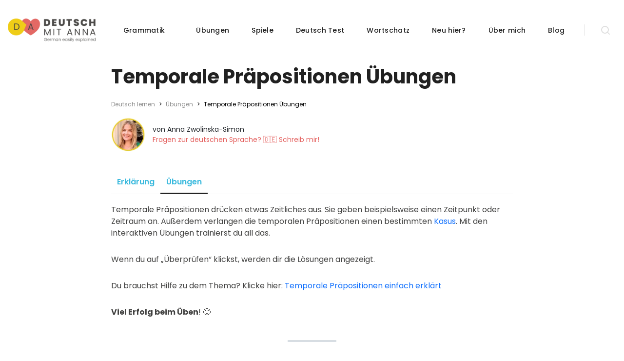

--- FILE ---
content_type: text/html; charset=UTF-8
request_url: https://deutsch-mit-anna.de/uebungen/temporale-praepositionen-uebungen/
body_size: 36188
content:
<!doctype html>
<html lang="de">
<head>
	<meta charset="UTF-8">
	<meta name="viewport" content="width=device-width, initial-scale=1">
	<link rel="profile" href="https://gmpg.org/xfn/11">

	
<script>h5pInited=!1;
function afterh5p(){if(!window.initH5P){setTimeout(afterh5p,80);return}initH5P()}

function lazyh5p1(){
if(h5pInited)return;var l=document.createElement('link');l.href='/wp-content/plugins/h5p/h5p-php-library/styles/h5p.css';l.type='text/css';l.rel='stylesheet';l.media='screen';document.getElementsByTagName('head')[0].appendChild(l);
afterh5p();
;h5pInited=!0;console.log('load css / js [ /plugins/h5p/ ] [1x css /00x js ]')
}
var s_h5p='.h5p-iframe-wrapper,.h5p-iframe';

function lazyh5pold1(){
var i=function(t){if(!t)return;var n=t.getBoundingClientRect();return 5000>n.top||-5000>n.top};if(h5pInited||!i(document.querySelector(s_h5p)))return;lazyh5p1()
}
function inviewh5p(){if(!'IntersectionObserver' in window||!('IntersectionObserverEntry' in window)||!('intersectionRatio' in window.IntersectionObserverEntry.prototype)){
document.addEventListener('resize',lazyh5pold1);document.addEventListener('mousemove',lazyh5pold1);document.addEventListener('scroll',function(){if(window.scrollY>5)lazyh5pold1()});lazyh5pold1()}else{var Elsh5p=document.querySelectorAll(s_h5p);
var observerh5p=new IntersectionObserver(function(entries){
entries.forEach(function(e){
if(e.isIntersecting){
lazyh5p1();
observerh5p.unobserve(e.target)
}})},{rootMargin:'3300px'});Elsh5p.forEach(function(e){observerh5p.observe(e)})
}}
document.addEventListener('DOMContentLoaded',inviewh5p);document.addEventListener('mousemove',lazyh5pold1);
document.addEventListener('touchstart',lazyh5pold1);</script>


<script>wpdInited=!1;
function afterwpd(){if(!window.fetchWpdJs){setTimeout(afterwpd,80);return}fetchWpdJs()}

function lazywpd1(){
if(wpdInited)return;var l=document.createElement('link');l.href='/wp-content/plugins/wpdiscuz/themes/default/style.css';l.type='text/css';l.rel='stylesheet';l.media='screen';document.getElementsByTagName('head')[0].appendChild(l);
var l1=document.createElement('link');l1.href='/wp-content/plugins/wpdiscuz/themes/default/style.css';l1.type='text/css';l1.rel='stylesheet';l1.media='screen';document.getElementsByTagName('head')[0].appendChild(l1);
var l2=document.createElement('link');l2.href='/wp-content/plugins/wpdiscuz/assets/third-party/font-awesome-5.13.0/css/fa.min.css';l2.type='text/css';l2.rel='stylesheet';l2.media='screen';document.getElementsByTagName('head')[0].appendChild(l2);
var l3=document.createElement('link');l3.href='/wp-content/plugins/wpdiscuz/assets/css/wpdiscuz-combo.min.css';l3.type='text/css';l3.rel='stylesheet';l3.media='screen';document.getElementsByTagName('head')[0].appendChild(l3);
afterwpd();
;wpdInited=!0;console.log('load css / js [ /wpdiscuz/themes/default/style.css ] [4x css /00x js ]')
}
var s_wpd='#wpdcom,#wpcomm';

function lazywpdold1(){
var i=function(t){if(!t)return;var n=t.getBoundingClientRect();return 1900>n.top||-1900>n.top};if(wpdInited||!i(document.querySelector(s_wpd)))return;lazywpd1()
}
function inviewwpd(){if(!'IntersectionObserver' in window||!('IntersectionObserverEntry' in window)||!('intersectionRatio' in window.IntersectionObserverEntry.prototype)){
document.addEventListener('resize',lazywpdold1);document.addEventListener('mousemove',lazywpdold1);document.addEventListener('scroll',function(){if(window.scrollY>444)lazywpdold1()});lazywpdold1()}else{var Elswpd=document.querySelectorAll(s_wpd);
var observerwpd=new IntersectionObserver(function(entries){
entries.forEach(function(e){
if(e.isIntersecting){
lazywpd1();
observerwpd.unobserve(e.target)
}})},{rootMargin:'1150px'});Elswpd.forEach(function(e){observerwpd.observe(e)})
}}
document.addEventListener('DOMContentLoaded',inviewwpd);document.addEventListener('mousemove',lazywpdold1);
document.addEventListener('touchstart',lazywpdold1);</script>

<script>blgInited=!1;
function lazyblg1(){
var i=function(t){if(!t)return;var n=t.getBoundingClientRect();return 2488>n.top||-2488>n.top};if(blgInited||!i(document.querySelector('.blocks-gallery-item,.has-very-light-gray-color,[class^="wp-block-"]')))return;blgInited=!0;['touchstart','mousemove','resize'].forEach(function(e){window.removeEventListener(e,lazyblg1)});document.removeEventListener('scroll',sclazyblg1);console.log('load css/js [/wp-includes/css/dist/block-library/theme.min.css] [1/0]');
var l=document.createElement('link');l.href='/wp-includes/css/dist/block-library/theme.min.css';l.type='text/css';l.rel='stylesheet';l.media='screen';document.getElementsByTagName('head')[0].appendChild(l);
}['touchstart','mousemove'].forEach(function(e){window.addEventListener(e,lazyblg1)});function sclazyblg1(){if(window.scrollY>53)lazyblg1()}document.addEventListener('scroll',sclazyblg1);document.addEventListener('DOMContentLoaded',lazyblg1);lazyblg1()</script><script>wicInited=!1;
function lazywic1(){
var i=function(t){if(!t)return;var n=t.getBoundingClientRect();return 2488>n.top||-2488>n.top};if(wicInited||!i(document.querySelector('[class^="components-"]')))return;wicInited=!0;['touchstart','mousemove','resize'].forEach(function(e){window.removeEventListener(e,lazywic1)});document.removeEventListener('scroll',sclazywic1);console.log('load css/js [/wp-includes/css/dist/components/style.min.css] [1/0]');
var l=document.createElement('link');l.href='/wp-includes/css/dist/components/style.min.css';l.type='text/css';l.rel='stylesheet';l.media='screen';document.getElementsByTagName('head')[0].appendChild(l);
}['touchstart','mousemove'].forEach(function(e){window.addEventListener(e,lazywic1)});function sclazywic1(){if(window.scrollY>53)lazywic1()}document.addEventListener('scroll',sclazywic1)</script><meta name='robots' content='index, follow, max-image-preview:large, max-snippet:-1, max-video-preview:-1' />
<script id="wpp-js" src="https://deutsch-mit-anna.de/wp-content/plugins/wordpress-popular-posts/assets/js/wpp.min.js" data-sampling="1" data-sampling-rate="100" data-api-url="https://deutsch-mit-anna.de/wp-json/wordpress-popular-posts" data-post-id="11941" data-token="31bbbb750a" data-lang="0" data-debug="0" type="pmdelayedscript" data-cfasync="false" data-no-optimize="1" data-no-defer="1" data-no-minify="1" data-rocketlazyloadscript="1"></script>

	<!-- This site is optimized with the Yoast SEO plugin v26.8 - https://yoast.com/product/yoast-seo-wordpress/ -->
	<title>Temporale Präpositionen Übungen &#8226; mit Lösungen + Gratis-PDF</title><link fetchpriority="high" rel="preload" href="https://deutsch-mit-anna.de/wp-content/uploads/2024/02/Anna.jpg" as="image" /><link rel="preload" data-rocket-preload as="style" href="https://deutsch-mit-anna.de/wp-content/cache/perfmatters/deutsch-mit-anna.de/fonts/39729db3b6d9.google-fonts.css" /><link rel="stylesheet" href="https://deutsch-mit-anna.de/wp-content/cache/perfmatters/deutsch-mit-anna.de/fonts/39729db3b6d9.google-fonts.css" media="print" onload="this.media='all'" /><noscript><link rel="stylesheet" href="https://deutsch-mit-anna.de/wp-content/cache/perfmatters/deutsch-mit-anna.de/fonts/39729db3b6d9.google-fonts.css" /></noscript><link rel="preload" data-rocket-preload as="image" href="https://deutsch-mit-anna.de/wp-content/uploads/2024/02/Anna.jpg" fetchpriority="high">
	<meta name="description" content="Interaktive Temporale Präpositionen Übungen bei Deutsch-mit-Anna.de ✓ mit Lösungen + PDF ✓ Niveau: A1, A2, B1, B2 ✓ alle Grammatik Themen ➤Jetzt kostenlos online Deutsch üben!" />
	<link rel="canonical" href="https://deutsch-mit-anna.de/uebungen/temporale-praepositionen-uebungen/" />
	<meta property="og:locale" content="de_DE" />
	<meta property="og:type" content="article" />
	<meta property="og:title" content="Temporale Präpositionen Übungen &#8226; mit Lösungen + Gratis-PDF" />
	<meta property="og:description" content="Interaktive Temporale Präpositionen Übungen bei Deutsch-mit-Anna.de ✓ mit Lösungen + PDF ✓ Niveau: A1, A2, B1, B2 ✓ alle Grammatik Themen ➤Jetzt kostenlos online Deutsch üben!" />
	<meta property="og:url" content="https://deutsch-mit-anna.de/uebungen/temporale-praepositionen-uebungen/" />
	<meta property="og:site_name" content="Deutsch Mit Anna" />
	<meta property="article:modified_time" content="2024-10-18T14:55:12+00:00" />
	<meta property="og:image" content="https://deutsch-mit-anna.de/wp-content/uploads/2024/05/Temporale-Praepositionen-Uebungen-PDF-images-0-725x1024.jpg" />
	<meta name="twitter:card" content="summary_large_image" />
	<meta name="twitter:label1" content="Geschätzte Lesezeit" />
	<meta name="twitter:data1" content="1 Minute" />
	<!-- / Yoast SEO plugin. -->


<link rel='dns-prefetch' href='//cdn.jsdelivr.net' />

<link rel='dns-prefetch' href='//use.fontawesome.com' />

<link rel='dns-prefetch' href='//www.googletagmanager.com' />

<style id='wp-img-auto-sizes-contain-inline-css'>
img:is([sizes=auto i],[sizes^="auto," i]){contain-intrinsic-size:3000px 1500px}
/*# sourceURL=wp-img-auto-sizes-contain-inline-css */
</style>
<link rel='stylesheet' href='https://deutsch-mit-anna.de/wp-content/plugins/compact-wp-audio-player/css/flashblock.css' media='all' />
<link rel='stylesheet' href='https://deutsch-mit-anna.de/wp-content/cache/background-css/deutsch-mit-anna.de/wp-content/plugins/compact-wp-audio-player/css/player.css?wpr_t=1768974271' media='all' />
<style id='wp-block-library-inline-css'>
:root{--wp-block-synced-color:#7a00df;--wp-block-synced-color--rgb:122,0,223;--wp-bound-block-color:var(--wp-block-synced-color);--wp-editor-canvas-background:#ddd;--wp-admin-theme-color:#007cba;--wp-admin-theme-color--rgb:0,124,186;--wp-admin-theme-color-darker-10:#006ba1;--wp-admin-theme-color-darker-10--rgb:0,107,160.5;--wp-admin-theme-color-darker-20:#005a87;--wp-admin-theme-color-darker-20--rgb:0,90,135;--wp-admin-border-width-focus:2px}@media (min-resolution:192dpi){:root{--wp-admin-border-width-focus:1.5px}}.wp-element-button{cursor:pointer}:root .has-very-light-gray-background-color{background-color:#eee}:root .has-very-dark-gray-background-color{background-color:#313131}:root .has-very-light-gray-color{color:#eee}:root .has-very-dark-gray-color{color:#313131}:root .has-vivid-green-cyan-to-vivid-cyan-blue-gradient-background{background:linear-gradient(135deg,#00d084,#0693e3)}:root .has-purple-crush-gradient-background{background:linear-gradient(135deg,#34e2e4,#4721fb 50%,#ab1dfe)}:root .has-hazy-dawn-gradient-background{background:linear-gradient(135deg,#faaca8,#dad0ec)}:root .has-subdued-olive-gradient-background{background:linear-gradient(135deg,#fafae1,#67a671)}:root .has-atomic-cream-gradient-background{background:linear-gradient(135deg,#fdd79a,#004a59)}:root .has-nightshade-gradient-background{background:linear-gradient(135deg,#330968,#31cdcf)}:root .has-midnight-gradient-background{background:linear-gradient(135deg,#020381,#2874fc)}:root{--wp--preset--font-size--normal:16px;--wp--preset--font-size--huge:42px}.has-regular-font-size{font-size:1em}.has-larger-font-size{font-size:2.625em}.has-normal-font-size{font-size:var(--wp--preset--font-size--normal)}.has-huge-font-size{font-size:var(--wp--preset--font-size--huge)}.has-text-align-center{text-align:center}.has-text-align-left{text-align:left}.has-text-align-right{text-align:right}.has-fit-text{white-space:nowrap!important}#end-resizable-editor-section{display:none}.aligncenter{clear:both}.items-justified-left{justify-content:flex-start}.items-justified-center{justify-content:center}.items-justified-right{justify-content:flex-end}.items-justified-space-between{justify-content:space-between}.screen-reader-text{border:0;clip-path:inset(50%);height:1px;margin:-1px;overflow:hidden;padding:0;position:absolute;width:1px;word-wrap:normal!important}.screen-reader-text:focus{background-color:#ddd;clip-path:none;color:#444;display:block;font-size:1em;height:auto;left:5px;line-height:normal;padding:15px 23px 14px;text-decoration:none;top:5px;width:auto;z-index:100000}html :where(.has-border-color){border-style:solid}html :where([style*=border-top-color]){border-top-style:solid}html :where([style*=border-right-color]){border-right-style:solid}html :where([style*=border-bottom-color]){border-bottom-style:solid}html :where([style*=border-left-color]){border-left-style:solid}html :where([style*=border-width]){border-style:solid}html :where([style*=border-top-width]){border-top-style:solid}html :where([style*=border-right-width]){border-right-style:solid}html :where([style*=border-bottom-width]){border-bottom-style:solid}html :where([style*=border-left-width]){border-left-style:solid}html :where(img[class*=wp-image-]){height:auto;max-width:100%}:where(figure){margin:0 0 1em}html :where(.is-position-sticky){--wp-admin--admin-bar--position-offset:var(--wp-admin--admin-bar--height,0px)}@media screen and (max-width:600px){html :where(.is-position-sticky){--wp-admin--admin-bar--position-offset:0px}}

/*# sourceURL=wp-block-library-inline-css */
</style><style id='wp-block-button-inline-css'>
.wp-block-button__link{align-content:center;box-sizing:border-box;cursor:pointer;display:inline-block;height:100%;text-align:center;word-break:break-word}.wp-block-button__link.aligncenter{text-align:center}.wp-block-button__link.alignright{text-align:right}:where(.wp-block-button__link){border-radius:9999px;box-shadow:none;padding:calc(.667em + 2px) calc(1.333em + 2px);text-decoration:none}.wp-block-button[style*=text-decoration] .wp-block-button__link{text-decoration:inherit}.wp-block-buttons>.wp-block-button.has-custom-width{max-width:none}.wp-block-buttons>.wp-block-button.has-custom-width .wp-block-button__link{width:100%}.wp-block-buttons>.wp-block-button.has-custom-font-size .wp-block-button__link{font-size:inherit}.wp-block-buttons>.wp-block-button.wp-block-button__width-25{width:calc(25% - var(--wp--style--block-gap, .5em)*.75)}.wp-block-buttons>.wp-block-button.wp-block-button__width-50{width:calc(50% - var(--wp--style--block-gap, .5em)*.5)}.wp-block-buttons>.wp-block-button.wp-block-button__width-75{width:calc(75% - var(--wp--style--block-gap, .5em)*.25)}.wp-block-buttons>.wp-block-button.wp-block-button__width-100{flex-basis:100%;width:100%}.wp-block-buttons.is-vertical>.wp-block-button.wp-block-button__width-25{width:25%}.wp-block-buttons.is-vertical>.wp-block-button.wp-block-button__width-50{width:50%}.wp-block-buttons.is-vertical>.wp-block-button.wp-block-button__width-75{width:75%}.wp-block-button.is-style-squared,.wp-block-button__link.wp-block-button.is-style-squared{border-radius:0}.wp-block-button.no-border-radius,.wp-block-button__link.no-border-radius{border-radius:0!important}:root :where(.wp-block-button .wp-block-button__link.is-style-outline),:root :where(.wp-block-button.is-style-outline>.wp-block-button__link){border:2px solid;padding:.667em 1.333em}:root :where(.wp-block-button .wp-block-button__link.is-style-outline:not(.has-text-color)),:root :where(.wp-block-button.is-style-outline>.wp-block-button__link:not(.has-text-color)){color:currentColor}:root :where(.wp-block-button .wp-block-button__link.is-style-outline:not(.has-background)),:root :where(.wp-block-button.is-style-outline>.wp-block-button__link:not(.has-background)){background-color:initial;background-image:none}
/*# sourceURL=https://deutsch-mit-anna.de/wp-includes/blocks/button/style.min.css */
</style>
<style id='wp-block-heading-inline-css'>
h1:where(.wp-block-heading).has-background,h2:where(.wp-block-heading).has-background,h3:where(.wp-block-heading).has-background,h4:where(.wp-block-heading).has-background,h5:where(.wp-block-heading).has-background,h6:where(.wp-block-heading).has-background{padding:1.25em 2.375em}h1.has-text-align-left[style*=writing-mode]:where([style*=vertical-lr]),h1.has-text-align-right[style*=writing-mode]:where([style*=vertical-rl]),h2.has-text-align-left[style*=writing-mode]:where([style*=vertical-lr]),h2.has-text-align-right[style*=writing-mode]:where([style*=vertical-rl]),h3.has-text-align-left[style*=writing-mode]:where([style*=vertical-lr]),h3.has-text-align-right[style*=writing-mode]:where([style*=vertical-rl]),h4.has-text-align-left[style*=writing-mode]:where([style*=vertical-lr]),h4.has-text-align-right[style*=writing-mode]:where([style*=vertical-rl]),h5.has-text-align-left[style*=writing-mode]:where([style*=vertical-lr]),h5.has-text-align-right[style*=writing-mode]:where([style*=vertical-rl]),h6.has-text-align-left[style*=writing-mode]:where([style*=vertical-lr]),h6.has-text-align-right[style*=writing-mode]:where([style*=vertical-rl]){rotate:180deg}
/*# sourceURL=https://deutsch-mit-anna.de/wp-includes/blocks/heading/style.min.css */
</style>
<style id='wp-block-image-inline-css'>
.wp-block-image>a,.wp-block-image>figure>a{display:inline-block}.wp-block-image img{box-sizing:border-box;height:auto;max-width:100%;vertical-align:bottom}@media not (prefers-reduced-motion){.wp-block-image img.hide{visibility:hidden}.wp-block-image img.show{animation:show-content-image .4s}}.wp-block-image[style*=border-radius] img,.wp-block-image[style*=border-radius]>a{border-radius:inherit}.wp-block-image.has-custom-border img{box-sizing:border-box}.wp-block-image.aligncenter{text-align:center}.wp-block-image.alignfull>a,.wp-block-image.alignwide>a{width:100%}.wp-block-image.alignfull img,.wp-block-image.alignwide img{height:auto;width:100%}.wp-block-image .aligncenter,.wp-block-image .alignleft,.wp-block-image .alignright,.wp-block-image.aligncenter,.wp-block-image.alignleft,.wp-block-image.alignright{display:table}.wp-block-image .aligncenter>figcaption,.wp-block-image .alignleft>figcaption,.wp-block-image .alignright>figcaption,.wp-block-image.aligncenter>figcaption,.wp-block-image.alignleft>figcaption,.wp-block-image.alignright>figcaption{caption-side:bottom;display:table-caption}.wp-block-image .alignleft{float:left;margin:.5em 1em .5em 0}.wp-block-image .alignright{float:right;margin:.5em 0 .5em 1em}.wp-block-image .aligncenter{margin-left:auto;margin-right:auto}.wp-block-image :where(figcaption){margin-bottom:1em;margin-top:.5em}.wp-block-image.is-style-circle-mask img{border-radius:9999px}@supports ((-webkit-mask-image:none) or (mask-image:none)) or (-webkit-mask-image:none){.wp-block-image.is-style-circle-mask img{border-radius:0;-webkit-mask-image:url('data:image/svg+xml;utf8,<svg viewBox="0 0 100 100" xmlns="http://www.w3.org/2000/svg"><circle cx="50" cy="50" r="50"/></svg>');mask-image:url('data:image/svg+xml;utf8,<svg viewBox="0 0 100 100" xmlns="http://www.w3.org/2000/svg"><circle cx="50" cy="50" r="50"/></svg>');mask-mode:alpha;-webkit-mask-position:center;mask-position:center;-webkit-mask-repeat:no-repeat;mask-repeat:no-repeat;-webkit-mask-size:contain;mask-size:contain}}:root :where(.wp-block-image.is-style-rounded img,.wp-block-image .is-style-rounded img){border-radius:9999px}.wp-block-image figure{margin:0}.wp-lightbox-container{display:flex;flex-direction:column;position:relative}.wp-lightbox-container img{cursor:zoom-in}.wp-lightbox-container img:hover+button{opacity:1}.wp-lightbox-container button{align-items:center;backdrop-filter:blur(16px) saturate(180%);background-color:#5a5a5a40;border:none;border-radius:4px;cursor:zoom-in;display:flex;height:20px;justify-content:center;opacity:0;padding:0;position:absolute;right:16px;text-align:center;top:16px;width:20px;z-index:100}@media not (prefers-reduced-motion){.wp-lightbox-container button{transition:opacity .2s ease}}.wp-lightbox-container button:focus-visible{outline:3px auto #5a5a5a40;outline:3px auto -webkit-focus-ring-color;outline-offset:3px}.wp-lightbox-container button:hover{cursor:pointer;opacity:1}.wp-lightbox-container button:focus{opacity:1}.wp-lightbox-container button:focus,.wp-lightbox-container button:hover,.wp-lightbox-container button:not(:hover):not(:active):not(.has-background){background-color:#5a5a5a40;border:none}.wp-lightbox-overlay{box-sizing:border-box;cursor:zoom-out;height:100vh;left:0;overflow:hidden;position:fixed;top:0;visibility:hidden;width:100%;z-index:100000}.wp-lightbox-overlay .close-button{align-items:center;cursor:pointer;display:flex;justify-content:center;min-height:40px;min-width:40px;padding:0;position:absolute;right:calc(env(safe-area-inset-right) + 16px);top:calc(env(safe-area-inset-top) + 16px);z-index:5000000}.wp-lightbox-overlay .close-button:focus,.wp-lightbox-overlay .close-button:hover,.wp-lightbox-overlay .close-button:not(:hover):not(:active):not(.has-background){background:none;border:none}.wp-lightbox-overlay .lightbox-image-container{height:var(--wp--lightbox-container-height);left:50%;overflow:hidden;position:absolute;top:50%;transform:translate(-50%,-50%);transform-origin:top left;width:var(--wp--lightbox-container-width);z-index:9999999999}.wp-lightbox-overlay .wp-block-image{align-items:center;box-sizing:border-box;display:flex;height:100%;justify-content:center;margin:0;position:relative;transform-origin:0 0;width:100%;z-index:3000000}.wp-lightbox-overlay .wp-block-image img{height:var(--wp--lightbox-image-height);min-height:var(--wp--lightbox-image-height);min-width:var(--wp--lightbox-image-width);width:var(--wp--lightbox-image-width)}.wp-lightbox-overlay .wp-block-image figcaption{display:none}.wp-lightbox-overlay button{background:none;border:none}.wp-lightbox-overlay .scrim{background-color:#fff;height:100%;opacity:.9;position:absolute;width:100%;z-index:2000000}.wp-lightbox-overlay.active{visibility:visible}@media not (prefers-reduced-motion){.wp-lightbox-overlay.active{animation:turn-on-visibility .25s both}.wp-lightbox-overlay.active img{animation:turn-on-visibility .35s both}.wp-lightbox-overlay.show-closing-animation:not(.active){animation:turn-off-visibility .35s both}.wp-lightbox-overlay.show-closing-animation:not(.active) img{animation:turn-off-visibility .25s both}.wp-lightbox-overlay.zoom.active{animation:none;opacity:1;visibility:visible}.wp-lightbox-overlay.zoom.active .lightbox-image-container{animation:lightbox-zoom-in .4s}.wp-lightbox-overlay.zoom.active .lightbox-image-container img{animation:none}.wp-lightbox-overlay.zoom.active .scrim{animation:turn-on-visibility .4s forwards}.wp-lightbox-overlay.zoom.show-closing-animation:not(.active){animation:none}.wp-lightbox-overlay.zoom.show-closing-animation:not(.active) .lightbox-image-container{animation:lightbox-zoom-out .4s}.wp-lightbox-overlay.zoom.show-closing-animation:not(.active) .lightbox-image-container img{animation:none}.wp-lightbox-overlay.zoom.show-closing-animation:not(.active) .scrim{animation:turn-off-visibility .4s forwards}}@keyframes show-content-image{0%{visibility:hidden}99%{visibility:hidden}to{visibility:visible}}@keyframes turn-on-visibility{0%{opacity:0}to{opacity:1}}@keyframes turn-off-visibility{0%{opacity:1;visibility:visible}99%{opacity:0;visibility:visible}to{opacity:0;visibility:hidden}}@keyframes lightbox-zoom-in{0%{transform:translate(calc((-100vw + var(--wp--lightbox-scrollbar-width))/2 + var(--wp--lightbox-initial-left-position)),calc(-50vh + var(--wp--lightbox-initial-top-position))) scale(var(--wp--lightbox-scale))}to{transform:translate(-50%,-50%) scale(1)}}@keyframes lightbox-zoom-out{0%{transform:translate(-50%,-50%) scale(1);visibility:visible}99%{visibility:visible}to{transform:translate(calc((-100vw + var(--wp--lightbox-scrollbar-width))/2 + var(--wp--lightbox-initial-left-position)),calc(-50vh + var(--wp--lightbox-initial-top-position))) scale(var(--wp--lightbox-scale));visibility:hidden}}
/*# sourceURL=https://deutsch-mit-anna.de/wp-includes/blocks/image/style.min.css */
</style>
<style id='wp-block-buttons-inline-css'>
.wp-block-buttons{box-sizing:border-box}.wp-block-buttons.is-vertical{flex-direction:column}.wp-block-buttons.is-vertical>.wp-block-button:last-child{margin-bottom:0}.wp-block-buttons>.wp-block-button{display:inline-block;margin:0}.wp-block-buttons.is-content-justification-left{justify-content:flex-start}.wp-block-buttons.is-content-justification-left.is-vertical{align-items:flex-start}.wp-block-buttons.is-content-justification-center{justify-content:center}.wp-block-buttons.is-content-justification-center.is-vertical{align-items:center}.wp-block-buttons.is-content-justification-right{justify-content:flex-end}.wp-block-buttons.is-content-justification-right.is-vertical{align-items:flex-end}.wp-block-buttons.is-content-justification-space-between{justify-content:space-between}.wp-block-buttons.aligncenter{text-align:center}.wp-block-buttons:not(.is-content-justification-space-between,.is-content-justification-right,.is-content-justification-left,.is-content-justification-center) .wp-block-button.aligncenter{margin-left:auto;margin-right:auto;width:100%}.wp-block-buttons[style*=text-decoration] .wp-block-button,.wp-block-buttons[style*=text-decoration] .wp-block-button__link{text-decoration:inherit}.wp-block-buttons.has-custom-font-size .wp-block-button__link{font-size:inherit}.wp-block-buttons .wp-block-button__link{width:100%}.wp-block-button.aligncenter{text-align:center}
/*# sourceURL=https://deutsch-mit-anna.de/wp-includes/blocks/buttons/style.min.css */
</style>
<style id='wp-block-paragraph-inline-css'>
.is-small-text{font-size:.875em}.is-regular-text{font-size:1em}.is-large-text{font-size:2.25em}.is-larger-text{font-size:3em}.has-drop-cap:not(:focus):first-letter{float:left;font-size:8.4em;font-style:normal;font-weight:100;line-height:.68;margin:.05em .1em 0 0;text-transform:uppercase}body.rtl .has-drop-cap:not(:focus):first-letter{float:none;margin-left:.1em}p.has-drop-cap.has-background{overflow:hidden}:root :where(p.has-background){padding:1.25em 2.375em}:where(p.has-text-color:not(.has-link-color)) a{color:inherit}p.has-text-align-left[style*="writing-mode:vertical-lr"],p.has-text-align-right[style*="writing-mode:vertical-rl"]{rotate:180deg}
/*# sourceURL=https://deutsch-mit-anna.de/wp-includes/blocks/paragraph/style.min.css */
</style>
<style id='wp-block-separator-inline-css'>
@charset "UTF-8";.wp-block-separator{border:none;border-top:2px solid}:root :where(.wp-block-separator.is-style-dots){height:auto;line-height:1;text-align:center}:root :where(.wp-block-separator.is-style-dots):before{color:currentColor;content:"···";font-family:serif;font-size:1.5em;letter-spacing:2em;padding-left:2em}.wp-block-separator.is-style-dots{background:none!important;border:none!important}
/*# sourceURL=https://deutsch-mit-anna.de/wp-includes/blocks/separator/style.min.css */
</style>
<style id='global-styles-inline-css'>
:root{--wp--preset--aspect-ratio--square: 1;--wp--preset--aspect-ratio--4-3: 4/3;--wp--preset--aspect-ratio--3-4: 3/4;--wp--preset--aspect-ratio--3-2: 3/2;--wp--preset--aspect-ratio--2-3: 2/3;--wp--preset--aspect-ratio--16-9: 16/9;--wp--preset--aspect-ratio--9-16: 9/16;--wp--preset--color--black: #000000;--wp--preset--color--cyan-bluish-gray: #abb8c3;--wp--preset--color--white: #ffffff;--wp--preset--color--pale-pink: #f78da7;--wp--preset--color--vivid-red: #cf2e2e;--wp--preset--color--luminous-vivid-orange: #ff6900;--wp--preset--color--luminous-vivid-amber: #fcb900;--wp--preset--color--light-green-cyan: #7bdcb5;--wp--preset--color--vivid-green-cyan: #00d084;--wp--preset--color--pale-cyan-blue: #8ed1fc;--wp--preset--color--vivid-cyan-blue: #0693e3;--wp--preset--color--vivid-purple: #9b51e0;--wp--preset--gradient--vivid-cyan-blue-to-vivid-purple: linear-gradient(135deg,rgb(6,147,227) 0%,rgb(155,81,224) 100%);--wp--preset--gradient--light-green-cyan-to-vivid-green-cyan: linear-gradient(135deg,rgb(122,220,180) 0%,rgb(0,208,130) 100%);--wp--preset--gradient--luminous-vivid-amber-to-luminous-vivid-orange: linear-gradient(135deg,rgb(252,185,0) 0%,rgb(255,105,0) 100%);--wp--preset--gradient--luminous-vivid-orange-to-vivid-red: linear-gradient(135deg,rgb(255,105,0) 0%,rgb(207,46,46) 100%);--wp--preset--gradient--very-light-gray-to-cyan-bluish-gray: linear-gradient(135deg,rgb(238,238,238) 0%,rgb(169,184,195) 100%);--wp--preset--gradient--cool-to-warm-spectrum: linear-gradient(135deg,rgb(74,234,220) 0%,rgb(151,120,209) 20%,rgb(207,42,186) 40%,rgb(238,44,130) 60%,rgb(251,105,98) 80%,rgb(254,248,76) 100%);--wp--preset--gradient--blush-light-purple: linear-gradient(135deg,rgb(255,206,236) 0%,rgb(152,150,240) 100%);--wp--preset--gradient--blush-bordeaux: linear-gradient(135deg,rgb(254,205,165) 0%,rgb(254,45,45) 50%,rgb(107,0,62) 100%);--wp--preset--gradient--luminous-dusk: linear-gradient(135deg,rgb(255,203,112) 0%,rgb(199,81,192) 50%,rgb(65,88,208) 100%);--wp--preset--gradient--pale-ocean: linear-gradient(135deg,rgb(255,245,203) 0%,rgb(182,227,212) 50%,rgb(51,167,181) 100%);--wp--preset--gradient--electric-grass: linear-gradient(135deg,rgb(202,248,128) 0%,rgb(113,206,126) 100%);--wp--preset--gradient--midnight: linear-gradient(135deg,rgb(2,3,129) 0%,rgb(40,116,252) 100%);--wp--preset--font-size--small: 13px;--wp--preset--font-size--medium: 20px;--wp--preset--font-size--large: 36px;--wp--preset--font-size--x-large: 42px;--wp--preset--spacing--20: 0.44rem;--wp--preset--spacing--30: 0.67rem;--wp--preset--spacing--40: 1rem;--wp--preset--spacing--50: 1.5rem;--wp--preset--spacing--60: 2.25rem;--wp--preset--spacing--70: 3.38rem;--wp--preset--spacing--80: 5.06rem;--wp--preset--shadow--natural: 6px 6px 9px rgba(0, 0, 0, 0.2);--wp--preset--shadow--deep: 12px 12px 50px rgba(0, 0, 0, 0.4);--wp--preset--shadow--sharp: 6px 6px 0px rgba(0, 0, 0, 0.2);--wp--preset--shadow--outlined: 6px 6px 0px -3px rgb(255, 255, 255), 6px 6px rgb(0, 0, 0);--wp--preset--shadow--crisp: 6px 6px 0px rgb(0, 0, 0);}:where(.is-layout-flex){gap: 0.5em;}:where(.is-layout-grid){gap: 0.5em;}body .is-layout-flex{display: flex;}.is-layout-flex{flex-wrap: wrap;align-items: center;}.is-layout-flex > :is(*, div){margin: 0;}body .is-layout-grid{display: grid;}.is-layout-grid > :is(*, div){margin: 0;}:where(.wp-block-columns.is-layout-flex){gap: 2em;}:where(.wp-block-columns.is-layout-grid){gap: 2em;}:where(.wp-block-post-template.is-layout-flex){gap: 1.25em;}:where(.wp-block-post-template.is-layout-grid){gap: 1.25em;}.has-black-color{color: var(--wp--preset--color--black) !important;}.has-cyan-bluish-gray-color{color: var(--wp--preset--color--cyan-bluish-gray) !important;}.has-white-color{color: var(--wp--preset--color--white) !important;}.has-pale-pink-color{color: var(--wp--preset--color--pale-pink) !important;}.has-vivid-red-color{color: var(--wp--preset--color--vivid-red) !important;}.has-luminous-vivid-orange-color{color: var(--wp--preset--color--luminous-vivid-orange) !important;}.has-luminous-vivid-amber-color{color: var(--wp--preset--color--luminous-vivid-amber) !important;}.has-light-green-cyan-color{color: var(--wp--preset--color--light-green-cyan) !important;}.has-vivid-green-cyan-color{color: var(--wp--preset--color--vivid-green-cyan) !important;}.has-pale-cyan-blue-color{color: var(--wp--preset--color--pale-cyan-blue) !important;}.has-vivid-cyan-blue-color{color: var(--wp--preset--color--vivid-cyan-blue) !important;}.has-vivid-purple-color{color: var(--wp--preset--color--vivid-purple) !important;}.has-black-background-color{background-color: var(--wp--preset--color--black) !important;}.has-cyan-bluish-gray-background-color{background-color: var(--wp--preset--color--cyan-bluish-gray) !important;}.has-white-background-color{background-color: var(--wp--preset--color--white) !important;}.has-pale-pink-background-color{background-color: var(--wp--preset--color--pale-pink) !important;}.has-vivid-red-background-color{background-color: var(--wp--preset--color--vivid-red) !important;}.has-luminous-vivid-orange-background-color{background-color: var(--wp--preset--color--luminous-vivid-orange) !important;}.has-luminous-vivid-amber-background-color{background-color: var(--wp--preset--color--luminous-vivid-amber) !important;}.has-light-green-cyan-background-color{background-color: var(--wp--preset--color--light-green-cyan) !important;}.has-vivid-green-cyan-background-color{background-color: var(--wp--preset--color--vivid-green-cyan) !important;}.has-pale-cyan-blue-background-color{background-color: var(--wp--preset--color--pale-cyan-blue) !important;}.has-vivid-cyan-blue-background-color{background-color: var(--wp--preset--color--vivid-cyan-blue) !important;}.has-vivid-purple-background-color{background-color: var(--wp--preset--color--vivid-purple) !important;}.has-black-border-color{border-color: var(--wp--preset--color--black) !important;}.has-cyan-bluish-gray-border-color{border-color: var(--wp--preset--color--cyan-bluish-gray) !important;}.has-white-border-color{border-color: var(--wp--preset--color--white) !important;}.has-pale-pink-border-color{border-color: var(--wp--preset--color--pale-pink) !important;}.has-vivid-red-border-color{border-color: var(--wp--preset--color--vivid-red) !important;}.has-luminous-vivid-orange-border-color{border-color: var(--wp--preset--color--luminous-vivid-orange) !important;}.has-luminous-vivid-amber-border-color{border-color: var(--wp--preset--color--luminous-vivid-amber) !important;}.has-light-green-cyan-border-color{border-color: var(--wp--preset--color--light-green-cyan) !important;}.has-vivid-green-cyan-border-color{border-color: var(--wp--preset--color--vivid-green-cyan) !important;}.has-pale-cyan-blue-border-color{border-color: var(--wp--preset--color--pale-cyan-blue) !important;}.has-vivid-cyan-blue-border-color{border-color: var(--wp--preset--color--vivid-cyan-blue) !important;}.has-vivid-purple-border-color{border-color: var(--wp--preset--color--vivid-purple) !important;}.has-vivid-cyan-blue-to-vivid-purple-gradient-background{background: var(--wp--preset--gradient--vivid-cyan-blue-to-vivid-purple) !important;}.has-light-green-cyan-to-vivid-green-cyan-gradient-background{background: var(--wp--preset--gradient--light-green-cyan-to-vivid-green-cyan) !important;}.has-luminous-vivid-amber-to-luminous-vivid-orange-gradient-background{background: var(--wp--preset--gradient--luminous-vivid-amber-to-luminous-vivid-orange) !important;}.has-luminous-vivid-orange-to-vivid-red-gradient-background{background: var(--wp--preset--gradient--luminous-vivid-orange-to-vivid-red) !important;}.has-very-light-gray-to-cyan-bluish-gray-gradient-background{background: var(--wp--preset--gradient--very-light-gray-to-cyan-bluish-gray) !important;}.has-cool-to-warm-spectrum-gradient-background{background: var(--wp--preset--gradient--cool-to-warm-spectrum) !important;}.has-blush-light-purple-gradient-background{background: var(--wp--preset--gradient--blush-light-purple) !important;}.has-blush-bordeaux-gradient-background{background: var(--wp--preset--gradient--blush-bordeaux) !important;}.has-luminous-dusk-gradient-background{background: var(--wp--preset--gradient--luminous-dusk) !important;}.has-pale-ocean-gradient-background{background: var(--wp--preset--gradient--pale-ocean) !important;}.has-electric-grass-gradient-background{background: var(--wp--preset--gradient--electric-grass) !important;}.has-midnight-gradient-background{background: var(--wp--preset--gradient--midnight) !important;}.has-small-font-size{font-size: var(--wp--preset--font-size--small) !important;}.has-medium-font-size{font-size: var(--wp--preset--font-size--medium) !important;}.has-large-font-size{font-size: var(--wp--preset--font-size--large) !important;}.has-x-large-font-size{font-size: var(--wp--preset--font-size--x-large) !important;}
/*# sourceURL=global-styles-inline-css */
</style>

<style id='classic-theme-styles-inline-css'>
/*! This file is auto-generated */
.wp-block-button__link{color:#fff;background-color:#32373c;border-radius:9999px;box-shadow:none;text-decoration:none;padding:calc(.667em + 2px) calc(1.333em + 2px);font-size:1.125em}.wp-block-file__button{background:#32373c;color:#fff;text-decoration:none}
/*# sourceURL=/wp-includes/css/classic-themes.min.css */
</style>
<link rel='stylesheet' href='https://deutsch-mit-anna.de/wp-content/plugins/dma-notification-bar/assets/css/notification-bar.css' media='all' />
<link rel='stylesheet' href='https://deutsch-mit-anna.de/wp-content/plugins/wordpress-popular-posts/assets/css/wpp.css' media='all' />
<link rel='stylesheet' href='https://deutsch-mit-anna.de/wp-content/themes/mitanna/style.css' media='all' />
<link rel='stylesheet' href='https://deutsch-mit-anna.de/wp-content/themes/mitanna/css/bootstrap.min.css' media='all' />
<link rel='stylesheet' href='https://deutsch-mit-anna.de/wp-content/themes/mitanna/css/swiper-bundle.min.css' media='all' />

<link rel='stylesheet' href='https://deutsch-mit-anna.de/wp-content/cache/background-css/deutsch-mit-anna.de/wp-content/themes/mitanna/css/style.css?wpr_t=1768974271' media='all' />
<link rel='stylesheet' href='https://deutsch-mit-anna.de/wp-content/cache/background-css/deutsch-mit-anna.de/wp-content/themes/mitanna/css/responsive.css?wpr_t=1768974271' media='all' />
<link rel='stylesheet' href='https://use.fontawesome.com/releases/v5.15.4/css/all.css' media='all' />
<script src="https://deutsch-mit-anna.de/wp-content/plugins/compact-wp-audio-player/js/soundmanager2-nodebug-jsmin.js" type="pmdelayedscript" data-cfasync="false" data-no-optimize="1" data-no-defer="1" data-no-minify="1" data-rocketlazyloadscript="1"></script>
<style type="text/css">.aawp .aawp-tb__row--highlight{background-color:#256aaf;}.aawp .aawp-tb__row--highlight{color:#256aaf;}.aawp .aawp-tb__row--highlight a{color:#256aaf;}</style>
<!-- This site is using AdRotate v5.17.2 to display their advertisements - https://ajdg.solutions/ -->
<!-- AdRotate CSS -->
<style type="text/css" media="screen">
	.g { margin:0px; padding:0px; overflow:hidden; line-height:1; zoom:1; }
	.g img { height:auto; }
	.g-col { position:relative; float:left; }
	.g-col:first-child { margin-left: 0; }
	.g-col:last-child { margin-right: 0; }
	@media only screen and (max-width: 480px) {
		.g-col, .g-dyn, .g-single { width:100%; margin-left:0; margin-right:0; }
	}
</style>
<!-- /AdRotate CSS -->

 <script>(function(w,d,s,l,i){w[l]=w[l]||[];w[l].push({'gtm.start':
new Date().getTime(),event:'gtm.js'});var f=d.getElementsByTagName(s)[0],
j=d.createElement(s),dl=l!='dataLayer'?'&l='+l:'';j.async=true;j.src=
'https://www.googletagmanager.com/gtm.js?id='+i+dl;f.parentNode.insertBefore(j,f);
})(window,document,'script','dataLayer','GTM-N5QFJC7');</script>


<script async src="https://pagead2.googlesyndication.com/pagead/js/adsbygoogle.js?client=ca-pub-1647440527471888"
     crossorigin="anonymous"></script>
<!--script src="https://cdn.debugbear.com/I5xZajaCu2wN.js" async></script-->
<script>function loadScriptWithChance(scriptUrl, chancePercentage) {
    const randomValue = Math.random(); // Generates a random value between 0 and 1
    if (randomValue <= chancePercentage / 100) {
        const scriptTag = document.createElement('script');
        scriptTag.src = scriptUrl;
        scriptTag.async = true;
        document.head.appendChild(scriptTag);
    }
}

// Usage:
const scriptUrl = 'https://cdn.debugbear.com/I5xZajaCu2wN.js';
const chancePercentage = 90; // 20% chance

loadScriptWithChance(scriptUrl, chancePercentage)</script>
            <style id="wpp-loading-animation-styles">@-webkit-keyframes bgslide{from{background-position-x:0}to{background-position-x:-200%}}@keyframes bgslide{from{background-position-x:0}to{background-position-x:-200%}}.wpp-widget-block-placeholder,.wpp-shortcode-placeholder{margin:0 auto;width:60px;height:3px;background:#dd3737;background:linear-gradient(90deg,#dd3737 0%,#571313 10%,#dd3737 100%);background-size:200% auto;border-radius:3px;-webkit-animation:bgslide 1s infinite linear;animation:bgslide 1s infinite linear}</style>
            <style id="bec-color-style" type="text/css">
/* Block Editor Colors generated css */
:root {
--bec-color-pale-pink: #F8E698;
--bec-color-luminous-vivid-amber: #F8E698;
--bec-color-dma-gelb: #F8E698;
}

:root .has-pale-pink-color {
	color: var(--bec-color-pale-pink, #F8E698) !important;
}
:root .has-pale-pink-background-color {
	background-color: var(--bec-color-pale-pink, #F8E698) !important;
}

:root .has-luminous-vivid-amber-color {
	color: var(--bec-color-luminous-vivid-amber, #F8E698) !important;
}
:root .has-luminous-vivid-amber-background-color {
	background-color: var(--bec-color-luminous-vivid-amber, #F8E698) !important;
}

:root .has-dma-gelb-color {
	color: var(--bec-color-dma-gelb, #F8E698) !important;
}
:root .has-dma-gelb-background-color {
	background-color: var(--bec-color-dma-gelb, #F8E698) !important;
}
        </style>
<!-- Schema & Structured Data For WP v1.54.2 - -->
<script type="application/ld+json" class="saswp-schema-markup-output">
[{"@context":"https:\/\/schema.org\/","@graph":[{"@context":"https:\/\/schema.org\/","@type":"SiteNavigationElement","@id":"https:\/\/deutsch-mit-anna.de\/#grammatik","name":"Grammatik","url":"https:\/\/deutsch-mit-anna.de\/grammatik\/"},{"@context":"https:\/\/schema.org\/","@type":"SiteNavigationElement","@id":"https:\/\/deutsch-mit-anna.de\/#%e2%86%92-alle-themen","name":"\u2192 alle Themen","url":"https:\/\/deutsch-mit-anna.de\/grammatik\/"},{"@context":"https:\/\/schema.org\/","@type":"SiteNavigationElement","@id":"https:\/\/deutsch-mit-anna.de\/#artikel-und-nomen","name":"Artikel und Nomen","url":"https:\/\/deutsch-mit-anna.de\/content-topic\/artikel-und-nomen\/"},{"@context":"https:\/\/schema.org\/","@type":"SiteNavigationElement","@id":"https:\/\/deutsch-mit-anna.de\/#zeitformen","name":"Zeitformen","url":"https:\/\/deutsch-mit-anna.de\/content-topic\/zeitformen\/"},{"@context":"https:\/\/schema.org\/","@type":"SiteNavigationElement","@id":"https:\/\/deutsch-mit-anna.de\/#verben","name":"Verben","url":"https:\/\/deutsch-mit-anna.de\/content-topic\/verben\/"},{"@context":"https:\/\/schema.org\/","@type":"SiteNavigationElement","@id":"https:\/\/deutsch-mit-anna.de\/#satzbau-und-konjunktionen","name":"Satzbau und Konjunktionen","url":"https:\/\/deutsch-mit-anna.de\/content-topic\/satzbau-und-konjunktionen\/"},{"@context":"https:\/\/schema.org\/","@type":"SiteNavigationElement","@id":"https:\/\/deutsch-mit-anna.de\/#adjektive-und-adverbien","name":"Adjektive und Adverbien","url":"https:\/\/deutsch-mit-anna.de\/content-topic\/adjektive-und-adverbien\/"},{"@context":"https:\/\/schema.org\/","@type":"SiteNavigationElement","@id":"https:\/\/deutsch-mit-anna.de\/#pronomen","name":"Pronomen","url":"https:\/\/deutsch-mit-anna.de\/content-topic\/pronomen\/"},{"@context":"https:\/\/schema.org\/","@type":"SiteNavigationElement","@id":"https:\/\/deutsch-mit-anna.de\/#deklinationen","name":"Deklinationen","url":"https:\/\/deutsch-mit-anna.de\/content-topic\/deklinationen\/"},{"@context":"https:\/\/schema.org\/","@type":"SiteNavigationElement","@id":"https:\/\/deutsch-mit-anna.de\/#praepositionen-alle-themen","name":"Pr\u00e4positionen - alle Themen","url":"https:\/\/deutsch-mit-anna.de\/content-topic\/praepositionen\/"},{"@context":"https:\/\/schema.org\/","@type":"SiteNavigationElement","@id":"https:\/\/deutsch-mit-anna.de\/#grammatik-listen","name":"Grammatik Listen","url":"https:\/\/deutsch-mit-anna.de\/content-topic\/listen\/"},{"@context":"https:\/\/schema.org\/","@type":"SiteNavigationElement","@id":"https:\/\/deutsch-mit-anna.de\/#buchstaben-zahlen","name":"Buchstaben &amp; Zahlen","url":"https:\/\/deutsch-mit-anna.de\/content-topic\/buchstaben-zahlen\/"},{"@context":"https:\/\/schema.org\/","@type":"SiteNavigationElement","@id":"https:\/\/deutsch-mit-anna.de\/#uebungen","name":"\u00dcbungen","url":"https:\/\/deutsch-mit-anna.de\/uebungen\/"},{"@context":"https:\/\/schema.org\/","@type":"SiteNavigationElement","@id":"https:\/\/deutsch-mit-anna.de\/#spiele","name":"Spiele","url":"https:\/\/deutsch-mit-anna.de\/spiele\/"},{"@context":"https:\/\/schema.org\/","@type":"SiteNavigationElement","@id":"https:\/\/deutsch-mit-anna.de\/#deutsch-test","name":"Deutsch Test","url":"https:\/\/deutsch-mit-anna.de\/deutsch-test\/"},{"@context":"https:\/\/schema.org\/","@type":"SiteNavigationElement","@id":"https:\/\/deutsch-mit-anna.de\/#wortschatz","name":"Wortschatz","url":"https:\/\/deutsch-mit-anna.de\/wortschatz\/"},{"@context":"https:\/\/schema.org\/","@type":"SiteNavigationElement","@id":"https:\/\/deutsch-mit-anna.de\/#neu-hier","name":"Neu hier?","url":"https:\/\/deutsch-mit-anna.de\/neu-hier\/"},{"@context":"https:\/\/schema.org\/","@type":"SiteNavigationElement","@id":"https:\/\/deutsch-mit-anna.de\/#ueber-mich","name":"\u00dcber mich","url":"https:\/\/deutsch-mit-anna.de\/uber-mich\/"},{"@context":"https:\/\/schema.org\/","@type":"SiteNavigationElement","@id":"https:\/\/deutsch-mit-anna.de\/#blog","name":"Blog","url":"https:\/\/deutsch-mit-anna.de\/blog\/"}]},

{"@context":"https:\/\/schema.org\/","@type":"BreadcrumbList","@id":"https:\/\/deutsch-mit-anna.de\/uebungen\/temporale-praepositionen-uebungen\/#breadcrumb","itemListElement":[{"@type":"ListItem","position":1,"item":{"@id":"https:\/\/deutsch-mit-anna.de","name":"Deutsch Mit Anna"}},{"@type":"ListItem","position":2,"item":{"@id":"https:\/\/deutsch-mit-anna.de\/uebungen\/","name":"Ubungen"}},{"@type":"ListItem","position":3,"item":{"@id":"https:\/\/deutsch-mit-anna.de\/uebungen\/temporale-praepositionen-uebungen\/","name":"Temporale Pr\u00e4positionen \u00dcbungen &#8226; mit L\u00f6sungen + Gratis-PDF"}}]},

{"@context":"https:\/\/schema.org\/","@type":"Article","@id":"https:\/\/deutsch-mit-anna.de\/uebungen\/temporale-praepositionen-uebungen\/#Article","url":"https:\/\/deutsch-mit-anna.de\/uebungen\/temporale-praepositionen-uebungen\/","inLanguage":"de","mainEntityOfPage":"https:\/\/deutsch-mit-anna.de\/uebungen\/temporale-praepositionen-uebungen\/","headline":"Temporale Pr\u00e4positionen \u00dcbungen &#8226; mit L\u00f6sungen + Gratis-PDF","description":"Temporale Pr\u00e4positionen dr\u00fccken etwas Zeitliches aus. Sie geben beispielsweise einen Zeitpunkt oder Zeitraum an. Au\u00dferdem verlangen die temporalen Pr\u00e4positionen einen bestimmten Kasus. Mit den interaktiven \u00dcbungen trainierst du all das. Wenn du auf \u201e\u00dcberpr\u00fcfen\u201c klickst, werden dir die L\u00f6sungen angezeigt. Du brauchst Hilfe zu dem Thema? Klicke hier: Temporale Pr\u00e4positionen einfach erkl\u00e4rt Viel Erfolg beim","articleBody":"Temporale Pr\u00e4positionen dr\u00fccken etwas Zeitliches aus. Sie geben beispielsweise einen Zeitpunkt oder Zeitraum an. Au\u00dferdem verlangen die temporalen Pr\u00e4positionen einen bestimmten Kasus. Mit den interaktiven \u00dcbungen trainierst du all das.    Wenn du auf \u201e\u00dcberpr\u00fcfen\u201c klickst, werden dir die L\u00f6sungen angezeigt.    Du brauchst Hilfe zu dem Thema? Klicke hier: Temporale Pr\u00e4positionen einfach erkl\u00e4rt    Viel Erfolg beim \u00dcben! :)        \u00dcbungen f\u00fcr Anf\u00e4nger (A1 \u2013 A2)    Schwierigkeit: leicht                \u00dcbungen f\u00fcr Fortgeschrittene (B1 \u2013 B2)    Schwierigkeit: mittel             \u00dcbungen f\u00fcr Profis (C1)    Schwierigkeit: schwer                Temporale Pr\u00e4positionen \u00dcbungen als PDF:    Willst du diese \u00dcbungsaufgaben drucken? Kein Problem! Hier ist die PDF-Datei, die ich f\u00fcr dich erstellt habe.     Temporale Pr\u00e4positionen \u00dcbungen als PDF downloaden!             Weitere \u00dcbungsaufgaben:          F\u00fcr eine \u00dcbersicht aller Deutsch \u00dcbungen, klicke hier.","keywords":"","datePublished":"2024-05-15T00:55:52+01:00","dateModified":"2024-10-18T15:55:12+01:00","author":{"@type":"Person","name":"Anna Zwolinska-Simon","url":"https:\/\/deutsch-mit-anna.de\/uber-mich\/","sameAs":["https:\/\/deutsch-mit-anna.de\/uber-mich\/","https:\/\/www.instagram.com\/_deutsch_mit_anna_\/","https:\/\/www.youtube.com\/@Deutsch-mit-Anna"],"image":{"@type":"ImageObject","url":"https:\/\/secure.gravatar.com\/avatar\/1cb6214dcb498118b3050dde28b230d83f045009c75849cdcbc07b806835372f?s=96&d=mm&r=g","height":96,"width":96}},"editor":{"@type":"Person","name":"Anna Zwolinska-Simon","url":"https:\/\/deutsch-mit-anna.de\/uber-mich\/","sameAs":["https:\/\/deutsch-mit-anna.de\/uber-mich\/","https:\/\/www.instagram.com\/_deutsch_mit_anna_\/","https:\/\/www.youtube.com\/@Deutsch-mit-Anna"],"image":{"@type":"ImageObject","url":"https:\/\/secure.gravatar.com\/avatar\/1cb6214dcb498118b3050dde28b230d83f045009c75849cdcbc07b806835372f?s=96&d=mm&r=g","height":96,"width":96}},"publisher":{"@type":"Organization","name":"Deutsch Mit Anna","url":"https:\/\/deutsch-mit-anna.de","logo":{"@type":"ImageObject","url":"https:\/\/deutsch-mit-anna.de\/wp-content\/uploads\/2024\/02\/deutsch-mit-anna-logo.png","width":320,"height":100}},"comment":null,"image":[{"@type":"ImageObject","url":"https:\/\/deutsch-mit-anna.de\/wp-content\/uploads\/2024\/05\/Temporale-Praepositionen-Uebungen-PDF-images-0-725x1024-1200x675.jpg","width":1200,"height":675,"caption":"\u00dcbungen zu temporalen Pr\u00e4positionen, Arbeitsblatt","@id":"https:\/\/deutsch-mit-anna.de\/uebungen\/temporale-praepositionen-uebungen\/#primaryimage"}]}]
</script>

<link rel="icon" href="https://deutsch-mit-anna.de/wp-content/uploads/2024/09/cropped-Favicon-Deutsch-mit-Anna-Revision-01-32x32.png" sizes="32x32" />
<link rel="icon" href="https://deutsch-mit-anna.de/wp-content/uploads/2024/09/cropped-Favicon-Deutsch-mit-Anna-Revision-01-192x192.png" sizes="192x192" />
<link rel="apple-touch-icon" href="https://deutsch-mit-anna.de/wp-content/uploads/2024/09/cropped-Favicon-Deutsch-mit-Anna-Revision-01-180x180.png" />
<meta name="msapplication-TileImage" content="https://deutsch-mit-anna.de/wp-content/uploads/2024/09/cropped-Favicon-Deutsch-mit-Anna-Revision-01-270x270.png" />
<style>
	.h5p-iframe-wrapper{
		min-height: 256px;
	}
	.h5p-iframe-175{
		min-height: 700px;
	}
	/* Top ads CLS fix */
	.a-3 {
		min-height: 300px;
	}
	/* TBT optimizations */
	.schema-how-to,
	.wp-block-heading,
	figure,
	.blog-device-box,
	.wp-block-table,
	blockquote,
	.summary-sec,
	.h5p-iframe-wrapper,
	.schema-faq,
	.custom-author-box,
	.review-sec,
	section:not(.specific-sec):not(.mint-sec),
	footer{
		contain: content;
	}
	.wp-block-image img {
		vertical-align: bottom
	}
	/* cookies prompt CLS fix, 2024-05-16 */
	#BorlabsCookieBox div.brlbs-cmpnt-dialog {
		min-height:610px
	}
</style>

<!-- Schema.org JSON-LD -->
<script type="application/ld+json">
{
    "@context": "https://schema.org",
    "@type": "LearningResource",
    "name": "Temporale Präpositionen Übungen",
    "description": "Temporale Präpositionen drücken etwas Zeitliches aus. Sie geben beispielsweise einen Zeitpunkt oder Zeitraum an. Außerdem verlangen die temporalen Präpositionen einen bestimmten Kasus. Mit den interaktiven Übungen trainierst du all das. Wenn du auf „Überprüfen“ klickst, werden dir die Lösungen angezeigt. Du brauchst Hilfe zu dem Thema? Klicke hier: Temporale Präpositionen einfach erklärt Viel Erfolg beim [&hellip;]",
    "url": "https://deutsch-mit-anna.de/uebungen/temporale-praepositionen-uebungen/",
    "inLanguage": "de",
    "learningResourceType": "exercise",
    "interactivityType": "active",
    "educationalUse": "practice",
    "isAccessibleForFree": true,
    "teaches": {
        "@type": "DefinedTerm",
        "name": "German Language",
        "inDefinedTermSet": "Languages"
    },
    "provider": {
        "@type": "Organization",
        "name": "Deutsch mit Anna",
        "url": "https://deutsch-mit-anna.de/"
    },
    "author": {
        "@type": "Person",
        "name": "Anna",
        "url": "https://deutsch-mit-anna.de/uber-mich/"
    },
    "datePublished": "2024-05-15T00:55:52+01:00",
    "dateModified": "2024-10-18T15:55:12+01:00",
    "keywords": [
        "Präpositionen Übungen"
    ],
    "isPartOf": {
        "@type": "LearningResource",
        "name": "Temporale Präpositionen",
        "url": "https://deutsch-mit-anna.de/lektion/temporale-praepositionen/"
    }
}
</script>
<noscript><style>.perfmatters-lazy[data-src]{display:none !important;}</style></noscript><link rel='stylesheet' href='https://deutsch-mit-anna.de/wp-content/cache/background-css/deutsch-mit-anna.de/wp-content/plugins/h5p/h5p-php-library/styles/h5p.css?ver=1.15.8&wpr_t=1768974271' media='all' />
<link rel='stylesheet' href='https://deutsch-mit-anna.de/wp-content/plugins/h5p/h5p-php-library/styles/h5p-confirmation-dialog.css?ver=1.15.8' media='all' />
<link rel='stylesheet' href='https://deutsch-mit-anna.de/wp-content/plugins/h5p/h5p-php-library/styles/h5p-core-button.css?ver=1.15.8' media='all' />
<style id="wpr-lazyload-bg-container"></style><style id="wpr-lazyload-bg-exclusion"></style>
<noscript>
<style id="wpr-lazyload-bg-nostyle">.sc_player_container1 .myButton_play{--wpr-bg-23a64efd-74d2-4dac-a035-c0eceb2c8d3f: url('https://deutsch-mit-anna.de/wp-content/plugins/compact-wp-audio-player/image/round-play-button-black.png');}.sc_player_container1 .myButton_stop{--wpr-bg-ad2ce9d1-e91c-427f-8b20-5ab566786ec5: url('https://deutsch-mit-anna.de/wp-content/plugins/compact-wp-audio-player/image/round-pause-button-black.png');}.sc_player_container2 .myButton_play{--wpr-bg-d2c45b38-295b-44dd-b2fc-c2a63722f4fe: url('https://deutsch-mit-anna.de/wp-content/plugins/compact-wp-audio-player/image/stop-play.jpg');}.sc_player_container2 .myButton_stop{--wpr-bg-2f71c7c3-0742-4837-9d4d-2fcf7e0b3073: url('https://deutsch-mit-anna.de/wp-content/plugins/compact-wp-audio-player/image/stop-play.jpg');}.navbar-nav .menu-item-has-children::after{--wpr-bg-752e85f8-9312-438f-a227-360b13d3ba43: url('https://deutsch-mit-anna.de/wp-content/themes/mitanna/images/arrow.svg');}.dropdown-toggle::after{--wpr-bg-4190db8d-e20b-48b1-8719-4b83f9f323b1: url('https://deutsch-mit-anna.de/wp-content/themes/mitanna/images/arrow.svg');}.learn-2::after{--wpr-bg-784c1d5f-1540-46af-9ef0-b34b1cb7d4e3: url('https://deutsch-mit-anna.de/wp-content/themes/mitanna/images/shape.png');}.accordion-button:not(.collapsed)::after{--wpr-bg-0f727ed2-13ec-44c6-a678-0d9de4968fba: url('https://deutsch-mit-anna.de/wp-content/themes/mitanna/images/accordion-arrow.svg');}.accordion-button::after{--wpr-bg-ebae0b51-ab87-4a6d-b0a1-59baadaa2d3e: url('https://deutsch-mit-anna.de/wp-content/themes/mitanna/images/accordion-arrow.svg');}.mint-inner-2{--wpr-bg-3c9fde71-1d79-4399-aa0b-e99366d4ca97: url('https://deutsch-mit-anna.de/wp-content/themes/mitanna/images/bg-blue.png');}.min-inner{--wpr-bg-b6b8f368-ad37-4aa9-bd73-4ead9fb5170f: url('https://deutsch-mit-anna.de/wp-content/themes/mitanna/images/yellow-layer.png');}.product-2::after{--wpr-bg-5316a1a4-d608-4022-be9f-75d98acefd3f: url('https://deutsch-mit-anna.de/wp-content/themes/mitanna/images/layer-2.png');}.blog2-sec{--wpr-bg-41c80540-62e6-446e-afa2-9fc4ad4f3f09: url('https://deutsch-mit-anna.de/wp-content/themes/mitanna/images/blog-bg.png');}.search-list [type="submit"]{--wpr-bg-2130e852-185f-4698-a7c6-1360587b37bf: url('https://deutsch-mit-anna.de/wp-content/themes/mitanna/images/search-icon3.svg');}.product::after{--wpr-bg-02e6e4e8-a35f-41f3-a629-68510e3605c3: url('https://deutsch-mit-anna.de/wp-content/themes/mitanna/images/waves-bg.svg');}.product::after{--wpr-bg-4ad954f6-a172-4665-946d-44b416c1f79c: url('https://deutsch-mit-anna.de/wp-content/themes/mitanna/images/waves-bg.svg');}.product .card .label-status{--wpr-bg-c08f4452-98c6-4fdc-9217-5b8070e00ff6: url('https://deutsch-mit-anna.de/wp-content/themes/mitanna/images/best.svg');}.problem .article h2::after{--wpr-bg-49655a21-5edf-4d23-8508-9cf2168996ee: url('https://deutsch-mit-anna.de/wp-content/themes/mitanna/images/right.svg');}.amazon h2::after{--wpr-bg-e893b696-4df5-4223-af00-1877c5871025: url('https://deutsch-mit-anna.de/wp-content/themes/mitanna/images/amazon-tag.svg');}.product .card-first::after{--wpr-bg-935a738b-772c-431b-a74a-1cf7439e1e37: url('https://deutsch-mit-anna.de/wp-content/themes/mitanna/images/best.svg');}.leben .leben-box::after{--wpr-bg-970519b2-406f-4290-b5e5-a40f5a74b6e2: url('https://deutsch-mit-anna.de/wp-content/themes/mitanna/images/Middle.svg');}.leben .deutsch::before{--wpr-bg-457a2f4c-a035-43f0-8af6-b7b99582e749: url('https://deutsch-mit-anna.de/wp-content/themes/mitanna/images/Middle-two.svg');}.offcanvas-body .menu-item-has-children::after{--wpr-bg-a3b5b60e-9ecd-486c-9bfa-0ea53b7f2456: url('https://deutsch-mit-anna.de/wp-content/themes/mitanna/images/arrow.svg');}.blog2-sec{--wpr-bg-0f1e042e-7c46-4e0d-8032-a82f2eb239d3: url('https://deutsch-mit-anna.de/wp-content/themes/mitanna/images/mobile-bg.png');}.blog2-sec{--wpr-bg-c8b18d00-db70-4b4d-adbf-dc3b728af258: url('https://deutsch-mit-anna.de/wp-content/themes/mitanna/images/mobile-bg.png');}.leben .deutsch::before{--wpr-bg-0199e64c-f8e6-4ef2-acfa-389faca9ed29: url('https://deutsch-mit-anna.de/wp-content/themes/mitanna/images/line-2.png');}.leben .deutsch::after{--wpr-bg-a2d9410d-64a3-4f3d-aba8-fe76606edbf8: url('https://deutsch-mit-anna.de/wp-content/themes/mitanna/images/line-2.png');}.leben .leben-box::after{--wpr-bg-1c1a55d7-b6d8-4d60-b6f7-ef1a4ab2cbc3: url('https://deutsch-mit-anna.de/wp-content/themes/mitanna/images/line-2.png');}.h5p-throbber{--wpr-bg-8eb97bc5-8730-4a3f-922d-77d7ec7fd038: url('https://deutsch-mit-anna.de/wp-content/plugins/h5p/h5p-php-library/images/throbber.gif?ver=1.2.1');}</style>
</noscript>
<script type="application/javascript">const rocket_pairs = [{"selector":".sc_player_container1 .myButton_play","style":".sc_player_container1 .myButton_play{--wpr-bg-23a64efd-74d2-4dac-a035-c0eceb2c8d3f: url('https:\/\/deutsch-mit-anna.de\/wp-content\/plugins\/compact-wp-audio-player\/image\/round-play-button-black.png');}","hash":"23a64efd-74d2-4dac-a035-c0eceb2c8d3f","url":"https:\/\/deutsch-mit-anna.de\/wp-content\/plugins\/compact-wp-audio-player\/image\/round-play-button-black.png"},{"selector":".sc_player_container1 .myButton_stop","style":".sc_player_container1 .myButton_stop{--wpr-bg-ad2ce9d1-e91c-427f-8b20-5ab566786ec5: url('https:\/\/deutsch-mit-anna.de\/wp-content\/plugins\/compact-wp-audio-player\/image\/round-pause-button-black.png');}","hash":"ad2ce9d1-e91c-427f-8b20-5ab566786ec5","url":"https:\/\/deutsch-mit-anna.de\/wp-content\/plugins\/compact-wp-audio-player\/image\/round-pause-button-black.png"},{"selector":".sc_player_container2 .myButton_play","style":".sc_player_container2 .myButton_play{--wpr-bg-d2c45b38-295b-44dd-b2fc-c2a63722f4fe: url('https:\/\/deutsch-mit-anna.de\/wp-content\/plugins\/compact-wp-audio-player\/image\/stop-play.jpg');}","hash":"d2c45b38-295b-44dd-b2fc-c2a63722f4fe","url":"https:\/\/deutsch-mit-anna.de\/wp-content\/plugins\/compact-wp-audio-player\/image\/stop-play.jpg"},{"selector":".sc_player_container2 .myButton_stop","style":".sc_player_container2 .myButton_stop{--wpr-bg-2f71c7c3-0742-4837-9d4d-2fcf7e0b3073: url('https:\/\/deutsch-mit-anna.de\/wp-content\/plugins\/compact-wp-audio-player\/image\/stop-play.jpg');}","hash":"2f71c7c3-0742-4837-9d4d-2fcf7e0b3073","url":"https:\/\/deutsch-mit-anna.de\/wp-content\/plugins\/compact-wp-audio-player\/image\/stop-play.jpg"},{"selector":".navbar-nav .menu-item-has-children","style":".navbar-nav .menu-item-has-children::after{--wpr-bg-752e85f8-9312-438f-a227-360b13d3ba43: url('https:\/\/deutsch-mit-anna.de\/wp-content\/themes\/mitanna\/images\/arrow.svg');}","hash":"752e85f8-9312-438f-a227-360b13d3ba43","url":"https:\/\/deutsch-mit-anna.de\/wp-content\/themes\/mitanna\/images\/arrow.svg"},{"selector":".dropdown-toggle","style":".dropdown-toggle::after{--wpr-bg-4190db8d-e20b-48b1-8719-4b83f9f323b1: url('https:\/\/deutsch-mit-anna.de\/wp-content\/themes\/mitanna\/images\/arrow.svg');}","hash":"4190db8d-e20b-48b1-8719-4b83f9f323b1","url":"https:\/\/deutsch-mit-anna.de\/wp-content\/themes\/mitanna\/images\/arrow.svg"},{"selector":".learn-2","style":".learn-2::after{--wpr-bg-784c1d5f-1540-46af-9ef0-b34b1cb7d4e3: url('https:\/\/deutsch-mit-anna.de\/wp-content\/themes\/mitanna\/images\/shape.png');}","hash":"784c1d5f-1540-46af-9ef0-b34b1cb7d4e3","url":"https:\/\/deutsch-mit-anna.de\/wp-content\/themes\/mitanna\/images\/shape.png"},{"selector":".accordion-button:not(.collapsed)","style":".accordion-button:not(.collapsed)::after{--wpr-bg-0f727ed2-13ec-44c6-a678-0d9de4968fba: url('https:\/\/deutsch-mit-anna.de\/wp-content\/themes\/mitanna\/images\/accordion-arrow.svg');}","hash":"0f727ed2-13ec-44c6-a678-0d9de4968fba","url":"https:\/\/deutsch-mit-anna.de\/wp-content\/themes\/mitanna\/images\/accordion-arrow.svg"},{"selector":".accordion-button","style":".accordion-button::after{--wpr-bg-ebae0b51-ab87-4a6d-b0a1-59baadaa2d3e: url('https:\/\/deutsch-mit-anna.de\/wp-content\/themes\/mitanna\/images\/accordion-arrow.svg');}","hash":"ebae0b51-ab87-4a6d-b0a1-59baadaa2d3e","url":"https:\/\/deutsch-mit-anna.de\/wp-content\/themes\/mitanna\/images\/accordion-arrow.svg"},{"selector":".mint-inner-2","style":".mint-inner-2{--wpr-bg-3c9fde71-1d79-4399-aa0b-e99366d4ca97: url('https:\/\/deutsch-mit-anna.de\/wp-content\/themes\/mitanna\/images\/bg-blue.png');}","hash":"3c9fde71-1d79-4399-aa0b-e99366d4ca97","url":"https:\/\/deutsch-mit-anna.de\/wp-content\/themes\/mitanna\/images\/bg-blue.png"},{"selector":".min-inner","style":".min-inner{--wpr-bg-b6b8f368-ad37-4aa9-bd73-4ead9fb5170f: url('https:\/\/deutsch-mit-anna.de\/wp-content\/themes\/mitanna\/images\/yellow-layer.png');}","hash":"b6b8f368-ad37-4aa9-bd73-4ead9fb5170f","url":"https:\/\/deutsch-mit-anna.de\/wp-content\/themes\/mitanna\/images\/yellow-layer.png"},{"selector":".product-2","style":".product-2::after{--wpr-bg-5316a1a4-d608-4022-be9f-75d98acefd3f: url('https:\/\/deutsch-mit-anna.de\/wp-content\/themes\/mitanna\/images\/layer-2.png');}","hash":"5316a1a4-d608-4022-be9f-75d98acefd3f","url":"https:\/\/deutsch-mit-anna.de\/wp-content\/themes\/mitanna\/images\/layer-2.png"},{"selector":".blog2-sec","style":".blog2-sec{--wpr-bg-41c80540-62e6-446e-afa2-9fc4ad4f3f09: url('https:\/\/deutsch-mit-anna.de\/wp-content\/themes\/mitanna\/images\/blog-bg.png');}","hash":"41c80540-62e6-446e-afa2-9fc4ad4f3f09","url":"https:\/\/deutsch-mit-anna.de\/wp-content\/themes\/mitanna\/images\/blog-bg.png"},{"selector":".search-list [type=\"submit\"]","style":".search-list [type=\"submit\"]{--wpr-bg-2130e852-185f-4698-a7c6-1360587b37bf: url('https:\/\/deutsch-mit-anna.de\/wp-content\/themes\/mitanna\/images\/search-icon3.svg');}","hash":"2130e852-185f-4698-a7c6-1360587b37bf","url":"https:\/\/deutsch-mit-anna.de\/wp-content\/themes\/mitanna\/images\/search-icon3.svg"},{"selector":".product","style":".product::after{--wpr-bg-02e6e4e8-a35f-41f3-a629-68510e3605c3: url('https:\/\/deutsch-mit-anna.de\/wp-content\/themes\/mitanna\/images\/waves-bg.svg');}","hash":"02e6e4e8-a35f-41f3-a629-68510e3605c3","url":"https:\/\/deutsch-mit-anna.de\/wp-content\/themes\/mitanna\/images\/waves-bg.svg"},{"selector":".product","style":".product::after{--wpr-bg-4ad954f6-a172-4665-946d-44b416c1f79c: url('https:\/\/deutsch-mit-anna.de\/wp-content\/themes\/mitanna\/images\/waves-bg.svg');}","hash":"4ad954f6-a172-4665-946d-44b416c1f79c","url":"https:\/\/deutsch-mit-anna.de\/wp-content\/themes\/mitanna\/images\/waves-bg.svg"},{"selector":".product .card .label-status","style":".product .card .label-status{--wpr-bg-c08f4452-98c6-4fdc-9217-5b8070e00ff6: url('https:\/\/deutsch-mit-anna.de\/wp-content\/themes\/mitanna\/images\/best.svg');}","hash":"c08f4452-98c6-4fdc-9217-5b8070e00ff6","url":"https:\/\/deutsch-mit-anna.de\/wp-content\/themes\/mitanna\/images\/best.svg"},{"selector":".problem .article h2","style":".problem .article h2::after{--wpr-bg-49655a21-5edf-4d23-8508-9cf2168996ee: url('https:\/\/deutsch-mit-anna.de\/wp-content\/themes\/mitanna\/images\/right.svg');}","hash":"49655a21-5edf-4d23-8508-9cf2168996ee","url":"https:\/\/deutsch-mit-anna.de\/wp-content\/themes\/mitanna\/images\/right.svg"},{"selector":".amazon h2","style":".amazon h2::after{--wpr-bg-e893b696-4df5-4223-af00-1877c5871025: url('https:\/\/deutsch-mit-anna.de\/wp-content\/themes\/mitanna\/images\/amazon-tag.svg');}","hash":"e893b696-4df5-4223-af00-1877c5871025","url":"https:\/\/deutsch-mit-anna.de\/wp-content\/themes\/mitanna\/images\/amazon-tag.svg"},{"selector":".product .card-first","style":".product .card-first::after{--wpr-bg-935a738b-772c-431b-a74a-1cf7439e1e37: url('https:\/\/deutsch-mit-anna.de\/wp-content\/themes\/mitanna\/images\/best.svg');}","hash":"935a738b-772c-431b-a74a-1cf7439e1e37","url":"https:\/\/deutsch-mit-anna.de\/wp-content\/themes\/mitanna\/images\/best.svg"},{"selector":".leben .leben-box","style":".leben .leben-box::after{--wpr-bg-970519b2-406f-4290-b5e5-a40f5a74b6e2: url('https:\/\/deutsch-mit-anna.de\/wp-content\/themes\/mitanna\/images\/Middle.svg');}","hash":"970519b2-406f-4290-b5e5-a40f5a74b6e2","url":"https:\/\/deutsch-mit-anna.de\/wp-content\/themes\/mitanna\/images\/Middle.svg"},{"selector":".leben .deutsch","style":".leben .deutsch::before{--wpr-bg-457a2f4c-a035-43f0-8af6-b7b99582e749: url('https:\/\/deutsch-mit-anna.de\/wp-content\/themes\/mitanna\/images\/Middle-two.svg');}","hash":"457a2f4c-a035-43f0-8af6-b7b99582e749","url":"https:\/\/deutsch-mit-anna.de\/wp-content\/themes\/mitanna\/images\/Middle-two.svg"},{"selector":".offcanvas-body .menu-item-has-children","style":".offcanvas-body .menu-item-has-children::after{--wpr-bg-a3b5b60e-9ecd-486c-9bfa-0ea53b7f2456: url('https:\/\/deutsch-mit-anna.de\/wp-content\/themes\/mitanna\/images\/arrow.svg');}","hash":"a3b5b60e-9ecd-486c-9bfa-0ea53b7f2456","url":"https:\/\/deutsch-mit-anna.de\/wp-content\/themes\/mitanna\/images\/arrow.svg"},{"selector":".blog2-sec","style":".blog2-sec{--wpr-bg-0f1e042e-7c46-4e0d-8032-a82f2eb239d3: url('https:\/\/deutsch-mit-anna.de\/wp-content\/themes\/mitanna\/images\/mobile-bg.png');}","hash":"0f1e042e-7c46-4e0d-8032-a82f2eb239d3","url":"https:\/\/deutsch-mit-anna.de\/wp-content\/themes\/mitanna\/images\/mobile-bg.png"},{"selector":".blog2-sec","style":".blog2-sec{--wpr-bg-c8b18d00-db70-4b4d-adbf-dc3b728af258: url('https:\/\/deutsch-mit-anna.de\/wp-content\/themes\/mitanna\/images\/mobile-bg.png');}","hash":"c8b18d00-db70-4b4d-adbf-dc3b728af258","url":"https:\/\/deutsch-mit-anna.de\/wp-content\/themes\/mitanna\/images\/mobile-bg.png"},{"selector":".leben .deutsch","style":".leben .deutsch::before{--wpr-bg-0199e64c-f8e6-4ef2-acfa-389faca9ed29: url('https:\/\/deutsch-mit-anna.de\/wp-content\/themes\/mitanna\/images\/line-2.png');}","hash":"0199e64c-f8e6-4ef2-acfa-389faca9ed29","url":"https:\/\/deutsch-mit-anna.de\/wp-content\/themes\/mitanna\/images\/line-2.png"},{"selector":".leben .deutsch","style":".leben .deutsch::after{--wpr-bg-a2d9410d-64a3-4f3d-aba8-fe76606edbf8: url('https:\/\/deutsch-mit-anna.de\/wp-content\/themes\/mitanna\/images\/line-2.png');}","hash":"a2d9410d-64a3-4f3d-aba8-fe76606edbf8","url":"https:\/\/deutsch-mit-anna.de\/wp-content\/themes\/mitanna\/images\/line-2.png"},{"selector":".leben .leben-box","style":".leben .leben-box::after{--wpr-bg-1c1a55d7-b6d8-4d60-b6f7-ef1a4ab2cbc3: url('https:\/\/deutsch-mit-anna.de\/wp-content\/themes\/mitanna\/images\/line-2.png');}","hash":"1c1a55d7-b6d8-4d60-b6f7-ef1a4ab2cbc3","url":"https:\/\/deutsch-mit-anna.de\/wp-content\/themes\/mitanna\/images\/line-2.png"},{"selector":".h5p-throbber","style":".h5p-throbber{--wpr-bg-8eb97bc5-8730-4a3f-922d-77d7ec7fd038: url('https:\/\/deutsch-mit-anna.de\/wp-content\/plugins\/h5p\/h5p-php-library\/images\/throbber.gif?ver=1.2.1');}","hash":"8eb97bc5-8730-4a3f-922d-77d7ec7fd038","url":"https:\/\/deutsch-mit-anna.de\/wp-content\/plugins\/h5p\/h5p-php-library\/images\/throbber.gif?ver=1.2.1"}]; const rocket_excluded_pairs = [];</script></head>

<body class="wp-singular uebungen-template-default single single-uebungen postid-11941 wp-theme-mitanna aawp-custom">
<!-- Google Tag Manager (noscript) -->
<noscript><iframe src="https://www.googletagmanager.com/ns.html?id=GTM-N5QFJC7"
height="0" width="0" style="display:none;visibility:hidden"></iframe></noscript>
<!-- End Google Tag Manager (noscript) -->
<header>
    <nav class="navbar navbar-expand-lg">
        <div class="container">
            <a class="navbar-brand" href="https://deutsch-mit-anna.de">
                <img width="450" height="120" decoding="async" loading="eager" fetchpriority="high" src="https://deutsch-mit-anna.de/wp-content/themes/mitanna/images/logo-mit-anna.webp" alt="Deutsch lernen mit Anna">
            </a>
            <button class="navbar-toggler" type="button" data-bs-toggle="collapse" data-bs-target="#navbarNav" aria-controls="navbarNav" aria-expanded="false" aria-label="Toggle navigation">
                <span class="navbar-toggler-icon"></span>
            </button>
            <div class="add-class d-lg-none d-block" id="icons">
                <a data-bs-toggle="offcanvas" href="#offcanvasExample" role="button" aria-controls="offcanvasExample">
                    <img width="24" height="25" decoding="async" src="https://deutsch-mit-anna.de/wp-content/themes/mitanna/images/menu-icon.svg" class="img-fluid icons-hide" alt="ico">
                    <img width="24" height="24" decoding="async" src="data:image/svg+xml,%3Csvg%20xmlns=&#039;http://www.w3.org/2000/svg&#039;%20width=&#039;24&#039;%20height=&#039;24&#039;%20viewBox=&#039;0%200%2024%2024&#039;%3E%3C/svg%3E" class="img-fluid icons-show perfmatters-lazy" alt="ico" data-src="https://deutsch-mit-anna.de/wp-content/themes/mitanna/images/cross-icon.svg" /><noscript><img width="24" height="24" decoding="async" src="https://deutsch-mit-anna.de/wp-content/themes/mitanna/images/cross-icon.svg" class="img-fluid icons-show" alt="ico"></noscript>
                </a>
            </div>

            <div class="collapse navbar-collapse" id="navbarNav">

                <ul id="menu-main-menu" class="navbar-nav mx-auto"><li id="menu-item-575" class="menu-item menu-item-type-taxonomy menu-item-object-content-category menu-item-has-children menu-item-575"><a href="https://deutsch-mit-anna.de/grammatik/">Grammatik</a>
<ul class="sub-menu">
	<li id="menu-item-12718" class="menu-item menu-item-type-taxonomy menu-item-object-content-category menu-item-12718"><a href="https://deutsch-mit-anna.de/grammatik/">→ alle Themen</a></li>
	<li id="menu-item-12722" class="menu-item menu-item-type-taxonomy menu-item-object-content-topic menu-item-12722"><a href="https://deutsch-mit-anna.de/content-topic/artikel-und-nomen/">Artikel und Nomen</a></li>
	<li id="menu-item-12725" class="menu-item menu-item-type-taxonomy menu-item-object-content-topic menu-item-12725"><a href="https://deutsch-mit-anna.de/content-topic/zeitformen/">Zeitformen</a></li>
	<li id="menu-item-12719" class="menu-item menu-item-type-taxonomy menu-item-object-content-topic menu-item-12719"><a href="https://deutsch-mit-anna.de/content-topic/verben/">Verben</a></li>
	<li id="menu-item-12720" class="menu-item menu-item-type-taxonomy menu-item-object-content-topic menu-item-12720"><a href="https://deutsch-mit-anna.de/content-topic/satzbau-und-konjunktionen/">Satzbau und Konjunktionen</a></li>
	<li id="menu-item-12721" class="menu-item menu-item-type-taxonomy menu-item-object-content-topic menu-item-12721"><a href="https://deutsch-mit-anna.de/content-topic/adjektive-und-adverbien/">Adjektive und Adverbien</a></li>
	<li id="menu-item-12723" class="menu-item menu-item-type-taxonomy menu-item-object-content-topic menu-item-12723"><a href="https://deutsch-mit-anna.de/content-topic/pronomen/">Pronomen</a></li>
	<li id="menu-item-12724" class="menu-item menu-item-type-taxonomy menu-item-object-content-topic menu-item-12724"><a href="https://deutsch-mit-anna.de/content-topic/deklinationen/">Deklinationen</a></li>
	<li id="menu-item-12726" class="menu-item menu-item-type-taxonomy menu-item-object-content-topic menu-item-12726"><a href="https://deutsch-mit-anna.de/content-topic/praepositionen/">Präpositionen &#8211; alle Themen</a></li>
	<li id="menu-item-13200" class="menu-item menu-item-type-taxonomy menu-item-object-content-topic menu-item-13200"><a href="https://deutsch-mit-anna.de/content-topic/listen/">Grammatik Listen</a></li>
	<li id="menu-item-12727" class="menu-item menu-item-type-taxonomy menu-item-object-content-topic menu-item-12727"><a href="https://deutsch-mit-anna.de/content-topic/buchstaben-zahlen/">Buchstaben &amp; Zahlen</a></li>
</ul>
</li>
<li id="menu-item-11382" class="menu-item menu-item-type-taxonomy menu-item-object-ubungen-category menu-item-11382"><a href="https://deutsch-mit-anna.de/uebungen/">Übungen</a></li>
<li id="menu-item-14056" class="menu-item menu-item-type-custom menu-item-object-custom menu-item-14056"><a href="https://deutsch-mit-anna.de/spiele/">Spiele</a></li>
<li id="menu-item-14072" class="menu-item menu-item-type-custom menu-item-object-custom menu-item-14072"><a href="https://deutsch-mit-anna.de/deutsch-test/">Deutsch Test</a></li>
<li id="menu-item-577" class="menu-item menu-item-type-taxonomy menu-item-object-content-category menu-item-577"><a href="https://deutsch-mit-anna.de/wortschatz/">Wortschatz</a></li>
<li id="menu-item-11681" class="menu-item menu-item-type-custom menu-item-object-custom menu-item-11681"><a href="https://deutsch-mit-anna.de/neu-hier/">Neu hier?</a></li>
<li id="menu-item-29" class="menu-item menu-item-type-post_type menu-item-object-page menu-item-29"><a href="https://deutsch-mit-anna.de/uber-mich/">Über mich</a></li>
<li id="menu-item-31" class="menu-item menu-item-type-post_type menu-item-object-page menu-item-31"><a href="https://deutsch-mit-anna.de/blog/">Blog</a></li>
</ul>                <ul class="search-list">
                    <li>
                        <div class="input-group">
                            <form action="/" method="get" autocomplete="off">
                                <input type="text" name="s" class="form-control input-search-head" placeholder="Hier suchen:" aria-label="Recipient's username" aria-describedby="basic-addon2"onkeyup="main_search_fetch()">
                                <input type="submit" value="">
                            </form>

                            <div class="search_result datafetch-head">
                                <ul>
                                    <li><a>Warten Sie mal..</a></li>
                                </ul>
                            </div>
                        </div>
                    </li>
                    <li id="class-add">
                        <a href="#" class="divider"><img width="24" height="24" src="data:image/svg+xml,%3Csvg%20xmlns=&#039;http://www.w3.org/2000/svg&#039;%20width=&#039;24&#039;%20height=&#039;24&#039;%20viewBox=&#039;0%200%2024%2024&#039;%3E%3C/svg%3E" class="img-fluid perfmatters-lazy" alt="ico" data-src="https://deutsch-mit-anna.de/wp-content/themes/mitanna/images/search-icon.svg" /><noscript><img width="24" height="24" src="https://deutsch-mit-anna.de/wp-content/themes/mitanna/images/search-icon.svg" class="img-fluid" alt="ico"></noscript></a>
                    </li>
                    

                </ul>
            </div>
            <div class="offcanvas offcanvas-start" tabindex="-1" id="offcanvasExample" aria-labelledby="offcanvasExampleLabel">
                <div class="offcanvas-body">
                    <div class="input-group mb-3">
                            <span class="input-group-text" id="basic-addon1"><img width="24" height="24" src="data:image/svg+xml,%3Csvg%20xmlns=&#039;http://www.w3.org/2000/svg&#039;%20width=&#039;24&#039;%20height=&#039;24&#039;%20viewBox=&#039;0%200%2024%2024&#039;%3E%3C/svg%3E" class="img-fluid perfmatters-lazy" alt="search" data-src="https://deutsch-mit-anna.de/wp-content/themes/mitanna/images/search-icon.svg" /><noscript><img width="24" height="24" src="https://deutsch-mit-anna.de/wp-content/themes/mitanna/images/search-icon.svg"
                                                                                  class="img-fluid" alt="search"></noscript></span>
                        <form action="/" method="get" autocomplete="off">
                            <input type="text" name="s" class="form-control input-search-head-m" placeholder="Hier suchen" aria-label="Recipient's username" aria-describedby="basic-addon2"onkeyup="main_search_fetch_m()">
                        </form>
                        <div class="search_result datafetch-head-m">
                            <ul>
                                <li><a>Warten Sie mal..</a></li>
                            </ul>
                        </div>
                    </div>
                    <ul id="menu-main-menu-1" class="offcanvse-nav"><li class="menu-item menu-item-type-taxonomy menu-item-object-content-category menu-item-has-children menu-item-575"><a href="https://deutsch-mit-anna.de/grammatik/">Grammatik</a>
<ul class="sub-menu">
	<li class="menu-item menu-item-type-taxonomy menu-item-object-content-category menu-item-12718"><a href="https://deutsch-mit-anna.de/grammatik/">→ alle Themen</a></li>
	<li class="menu-item menu-item-type-taxonomy menu-item-object-content-topic menu-item-12722"><a href="https://deutsch-mit-anna.de/content-topic/artikel-und-nomen/">Artikel und Nomen</a></li>
	<li class="menu-item menu-item-type-taxonomy menu-item-object-content-topic menu-item-12725"><a href="https://deutsch-mit-anna.de/content-topic/zeitformen/">Zeitformen</a></li>
	<li class="menu-item menu-item-type-taxonomy menu-item-object-content-topic menu-item-12719"><a href="https://deutsch-mit-anna.de/content-topic/verben/">Verben</a></li>
	<li class="menu-item menu-item-type-taxonomy menu-item-object-content-topic menu-item-12720"><a href="https://deutsch-mit-anna.de/content-topic/satzbau-und-konjunktionen/">Satzbau und Konjunktionen</a></li>
	<li class="menu-item menu-item-type-taxonomy menu-item-object-content-topic menu-item-12721"><a href="https://deutsch-mit-anna.de/content-topic/adjektive-und-adverbien/">Adjektive und Adverbien</a></li>
	<li class="menu-item menu-item-type-taxonomy menu-item-object-content-topic menu-item-12723"><a href="https://deutsch-mit-anna.de/content-topic/pronomen/">Pronomen</a></li>
	<li class="menu-item menu-item-type-taxonomy menu-item-object-content-topic menu-item-12724"><a href="https://deutsch-mit-anna.de/content-topic/deklinationen/">Deklinationen</a></li>
	<li class="menu-item menu-item-type-taxonomy menu-item-object-content-topic menu-item-12726"><a href="https://deutsch-mit-anna.de/content-topic/praepositionen/">Präpositionen &#8211; alle Themen</a></li>
	<li class="menu-item menu-item-type-taxonomy menu-item-object-content-topic menu-item-13200"><a href="https://deutsch-mit-anna.de/content-topic/listen/">Grammatik Listen</a></li>
	<li class="menu-item menu-item-type-taxonomy menu-item-object-content-topic menu-item-12727"><a href="https://deutsch-mit-anna.de/content-topic/buchstaben-zahlen/">Buchstaben &amp; Zahlen</a></li>
</ul>
</li>
<li class="menu-item menu-item-type-taxonomy menu-item-object-ubungen-category menu-item-11382"><a href="https://deutsch-mit-anna.de/uebungen/">Übungen</a></li>
<li class="menu-item menu-item-type-custom menu-item-object-custom menu-item-14056"><a href="https://deutsch-mit-anna.de/spiele/">Spiele</a></li>
<li class="menu-item menu-item-type-custom menu-item-object-custom menu-item-14072"><a href="https://deutsch-mit-anna.de/deutsch-test/">Deutsch Test</a></li>
<li class="menu-item menu-item-type-taxonomy menu-item-object-content-category menu-item-577"><a href="https://deutsch-mit-anna.de/wortschatz/">Wortschatz</a></li>
<li class="menu-item menu-item-type-custom menu-item-object-custom menu-item-11681"><a href="https://deutsch-mit-anna.de/neu-hier/">Neu hier?</a></li>
<li class="menu-item menu-item-type-post_type menu-item-object-page menu-item-29"><a href="https://deutsch-mit-anna.de/uber-mich/">Über mich</a></li>
<li class="menu-item menu-item-type-post_type menu-item-object-page menu-item-31"><a href="https://deutsch-mit-anna.de/blog/">Blog</a></li>
</ul>                    <ul class="social-lists" style="margin-top: 20px;">
                                                    <li>
                                <a href="https://www.instagram.com/_deutsch_mit_anna_/" target="_blank" rel="nofollow">
                                    <span>Instagram</span><img width="16" height="16" src="data:image/svg+xml,%3Csvg%20xmlns=&#039;http://www.w3.org/2000/svg&#039;%20width=&#039;16&#039;%20height=&#039;16&#039;%20viewBox=&#039;0%200%2016%2016&#039;%3E%3C/svg%3E" class="img-fluid perfmatters-lazy" alt data-src="https://deutsch-mit-anna.de/wp-content/themes/mitanna/images/insta-icon.svg" /><noscript><img width="16" height="16" src="https://deutsch-mit-anna.de/wp-content/themes/mitanna/images/insta-icon.svg" class="img-fluid" alt=""></noscript>
                                </a>
                            </li>
                        
                                                    <li class="mt-4">
                                <a href="https://www.youtube.com/@Deutsch-mit-Anna" target="_blank" rel="nofollow">
                                    <span>YouTube</span><img width="16" height="16" src="data:image/svg+xml,%3Csvg%20xmlns=&#039;http://www.w3.org/2000/svg&#039;%20width=&#039;16&#039;%20height=&#039;16&#039;%20viewBox=&#039;0%200%2016%2016&#039;%3E%3C/svg%3E" class="img-fluid perfmatters-lazy" alt data-src="https://deutsch-mit-anna.de/wp-content/themes/mitanna/images/youtube-icon.svg" /><noscript><img width="16" height="16" src="https://deutsch-mit-anna.de/wp-content/themes/mitanna/images/youtube-icon.svg" class="img-fluid" alt=""></noscript>
                                </a>
                            </li>
                                            </ul>
                    <div class="text-box mt-5">
                        <p>(C) 2024 — Deutsch-mit-Anna.de. Ein Projekt vom Partnach-Verlag</p>
                    </div>
                </div>
            </div>
        </div>
    </nav>
</header>
    <main class="content-post-page">
        <!-----=====-----Blog-Section-----=====----->
        <section class="uber blog">
            <div class="container">
                <div class="row justify-content-center">
                    <div class="col-lg-8">
                        <div class="uber-text main-text main-page-title">
                            <h1>Temporale Präpositionen Übungen</h1>
                            <div class="link-page">
                                <div id="breadcrumbs"><span><span><a href="https://deutsch-mit-anna.de/">Deutsch lernen</a></span> &gt; <span><a href="https://deutsch-mit-anna.de/uebungen/">Übungen</a></span> &gt; <span class="breadcrumb_last" aria-current="page">Temporale Präpositionen Übungen</span></span></div>                            </div>

                            <div class="author-short-box">
                                <div class="image"><img data-perfmatters-preload fetchpriority="high" width="210" height="210" src="https://deutsch-mit-anna.de/wp-content/uploads/2024/02/Anna.jpg" alt="profile"></div>
                                <div class="info">
                                    <div class="name">von Anna Zwolinska-Simon</div>
                                    <a href="#Kommentare" class="link-comment">Fragen zur deutschen Sprache? 🇩🇪 Schreib mir! </a>
                                </div>
                            </div>

                            <section class="gram-sec">
                                                                    <div class="relation-links">
                                        <a href="https://deutsch-mit-anna.de/lektion/temporale-praepositionen/">Erklärung</a>
                                        <a href="https://deutsch-mit-anna.de/uebungen/temporale-praepositionen-uebungen/" class="active">Übungen</a>
                                    </div>
                                                                <div class="uber-text text-divider main-content-text">
                                                                            
<p>Temporale Präpositionen drücken etwas Zeitliches aus. Sie geben beispielsweise einen Zeitpunkt oder Zeitraum an. Außerdem verlangen die temporalen Präpositionen einen bestimmten <a href="https://deutsch-mit-anna.de/lektion/faelle/">Kasus</a>. Mit den interaktiven Übungen trainierst du all das.</p>



<p>Wenn du auf „Überprüfen“ klickst, werden dir die Lösungen angezeigt.</p>



<p>Du brauchst Hilfe zu dem Thema? Klicke hier: <a href="https://deutsch-mit-anna.de/lektion/temporale-praepositionen/">Temporale Präpositionen einfach erklärt</a></p>



<p><strong>Viel Erfolg beim Üben</strong>! 🙂</p>



<hr class="wp-block-separator has-text-color has-cyan-bluish-gray-color has-alpha-channel-opacity has-cyan-bluish-gray-background-color has-background"/>



<h2 class="wp-block-heading">Übungen für Anfänger (A1 – A2)</h2>



<p><strong><mark style="background-color:rgba(0, 0, 0, 0)" class="has-inline-color has-vivid-green-cyan-color">Schwierigkeit: leicht</mark></strong></p>


<div class="h5p-iframe-wrapper"><iframe id="h5p-iframe-276" class="h5p-iframe" data-content-id="276" style="height:1px" src="about:blank" frameBorder="0" scrolling="no" title="Temporale Präpositionen 1"></iframe></div>


<div class="g g-1"><div class="g-single a-3"><div style="padding-top:10px;padding-bottom:10px;">

<script async src="https://pagead2.googlesyndication.com/pagead/js/adsbygoogle.js?client=ca-pub-1647440527471888"
     crossorigin="anonymous"></script>
<!-- Deutsch mit Anna 1 -->
<ins class="adsbygoogle"
     style="display:block"
     data-ad-client="ca-pub-1647440527471888"
     data-ad-slot="2284601848"
     data-ad-format="auto"
     data-full-width-responsive="true"></ins>
<script>
     (adsbygoogle = window.adsbygoogle || []).push({});
</script>

</div></div></div>



<hr class="wp-block-separator has-text-color has-cyan-bluish-gray-color has-alpha-channel-opacity has-cyan-bluish-gray-background-color has-background"/>



<h2 class="wp-block-heading">Übungen für Fortgeschrittene (B1 – B2)</h2>



<p><strong><mark style="background-color:rgba(0, 0, 0, 0);color:#ffb700" class="has-inline-color">Schwierigkeit: mittel</mark> </strong></p>


<div class="h5p-iframe-wrapper"><iframe id="h5p-iframe-277" class="h5p-iframe" data-content-id="277" style="height:1px" src="about:blank" frameBorder="0" scrolling="no" title="Temporale Präpositionen 2"></iframe></div>



<hr class="wp-block-separator has-text-color has-cyan-bluish-gray-color has-alpha-channel-opacity has-cyan-bluish-gray-background-color has-background"/>



<h2 class="wp-block-heading">Übungen für Profis (C1)</h2>



<p><mark style="background-color:rgba(0, 0, 0, 0)" class="has-inline-color has-vivid-red-color"><strong>Schwierigkeit: schwer</strong></mark></p>


<div class="h5p-iframe-wrapper"><iframe id="h5p-iframe-278" class="h5p-iframe" data-content-id="278" style="height:1px" src="about:blank" frameBorder="0" scrolling="no" title="Temporale Präpositionen 3"></iframe></div>


<div class="g g-2"><div class="g-single a-4"><div style="padding-top:10px;padding-bottom:10px;">

<script async src="https://pagead2.googlesyndication.com/pagead/js/adsbygoogle.js?client=ca-pub-1647440527471888"
     crossorigin="anonymous"></script>
<!-- Deutsch mit Anna 2 -->
<ins class="adsbygoogle"
     style="display:block"
     data-ad-client="ca-pub-1647440527471888"
     data-ad-slot="6091467992"
     data-ad-format="auto"
     data-full-width-responsive="true"></ins>
<script>
     (adsbygoogle = window.adsbygoogle || []).push({});
</script>
</div></div></div>



<p></p>



<h2 class="wp-block-heading">Temporale Präpositionen Übungen als PDF:</h2>



<p>Willst du diese Übungsaufgaben drucken? Kein Problem! Hier ist die PDF-Datei, die ich für dich erstellt habe.</p>



<div class="wp-block-buttons is-layout-flex wp-block-buttons-is-layout-flex">
<div class="wp-block-button has-custom-width wp-block-button__width-50 has-custom-font-size has-small-font-size"><a class="wp-block-button__link has-background wp-element-button" href="https://deutsch-mit-anna.de/wp-content/uploads/2024/09/Temporale-Praepositionen-Uebungen-PDF.pdf" style="background-color:#e26964"><strong>Temporale Präpositionen Übungen als PDF downloaden!</strong></a></div>
</div>



<figure class="wp-block-image size-large is-resized"><img fetchpriority="high" decoding="async" width="725" height="1024" src="https://deutsch-mit-anna.de/wp-content/uploads/2024/05/Temporale-Praepositionen-Uebungen-PDF-images-0-725x1024.jpg" alt="Übungen zu temporalen Präpositionen, Arbeitsblatt" class="wp-image-12733" style="width:493px" srcset="https://deutsch-mit-anna.de/wp-content/uploads/2024/05/Temporale-Praepositionen-Uebungen-PDF-images-0-725x1024.jpg 725w, https://deutsch-mit-anna.de/wp-content/uploads/2024/05/Temporale-Praepositionen-Uebungen-PDF-images-0-212x300.jpg 212w, https://deutsch-mit-anna.de/wp-content/uploads/2024/05/Temporale-Praepositionen-Uebungen-PDF-images-0-768x1085.jpg 768w, https://deutsch-mit-anna.de/wp-content/uploads/2024/05/Temporale-Praepositionen-Uebungen-PDF-images-0-1087x1536.jpg 1087w, https://deutsch-mit-anna.de/wp-content/uploads/2024/05/Temporale-Praepositionen-Uebungen-PDF-images-0-1450x2048.jpg 1450w, https://deutsch-mit-anna.de/wp-content/uploads/2024/05/Temporale-Praepositionen-Uebungen-PDF-images-0-720x1017.jpg 720w, https://deutsch-mit-anna.de/wp-content/uploads/2024/05/Temporale-Praepositionen-Uebungen-PDF-images-0-660x932.jpg 660w, https://deutsch-mit-anna.de/wp-content/uploads/2024/05/Temporale-Praepositionen-Uebungen-PDF-images-0-600x848.jpg 600w, https://deutsch-mit-anna.de/wp-content/uploads/2024/05/Temporale-Praepositionen-Uebungen-PDF-images-0-540x763.jpg 540w, https://deutsch-mit-anna.de/wp-content/uploads/2024/05/Temporale-Praepositionen-Uebungen-PDF-images-0-scaled.jpg 1812w" sizes="(max-width: 725px) 100vw, 725px" /></figure>



<hr class="wp-block-separator has-text-color has-cyan-bluish-gray-color has-alpha-channel-opacity has-cyan-bluish-gray-background-color has-background"/>



<h2 class="wp-block-heading"><mark style="background-color:#F8E698" class="has-inline-color has-very-dark-gray-color"><mark style="background-color:#F8E698" class="has-inline-color has-very-dark-gray-color">Weitere Übungsaufgaben:  </mark></mark></h2>


<ul class="display-posts-listing"><li class="listing-item"><a class="title" href="https://deutsch-mit-anna.de/uebungen/lokale-praepositionen-uebungen/">Lokale Präpositionen Übungen</a></li><li class="listing-item"><a class="title" href="https://deutsch-mit-anna.de/uebungen/praepositionen-mit-akkusativ-uebungen/">Präpositionen mit Akkusativ Übungen</a></li><li class="listing-item"><a class="title" href="https://deutsch-mit-anna.de/uebungen/praepositionen-mit-dativ-uebungen/">Präpositionen mit Dativ Übungen</a></li><li class="listing-item"><a class="title" href="https://deutsch-mit-anna.de/uebungen/praepositionen-mit-genitiv-uebungen/">Präpositionen mit Genitiv Übungen</a></li><li class="listing-item"><a class="title" href="https://deutsch-mit-anna.de/uebungen/praepositionen-uebungen/">Präpositionen Übungen</a></li><li class="listing-item"><a class="title" href="https://deutsch-mit-anna.de/uebungen/seit-seid-uebungen/">seit seid Übungen</a></li><li class="listing-item"><a class="title" href="https://deutsch-mit-anna.de/uebungen/wechselpraepositionen-uebungen/">Wechselpräpositionen Übungen</a></li></ul>



<p>Für eine <a href="https://deutsch-mit-anna.de/uebungen/">Übersicht aller Deutsch Übungen, klicke hier</a>. </p>
                                    
                                </div>
                            </section>
                        </div>
                    </div>
                </div>
            </div>
        </section>
        <!-- ============== vom-sec ============ -->

        <div class="container">
            <div class="row justify-content-center">
                <div class="col-lg-8">
                    <div class="custom-author-box">
                        <div class="row align-items-center">
                            <div class="col-md-4">
                                <div class="image-wrap">
                                    <img width="600" height="600" src="data:image/svg+xml,%3Csvg%20xmlns=&#039;http://www.w3.org/2000/svg&#039;%20width=&#039;600&#039;%20height=&#039;600&#039;%20viewBox=&#039;0%200%20600%20600&#039;%3E%3C/svg%3E" alt="image" class="perfmatters-lazy" data-src="https://deutsch-mit-anna.de/wp-content/uploads/2024/02/Anna-Zwolinska-Simon.jpg" /><noscript><img width="600" height="600" src="https://deutsch-mit-anna.de/wp-content/uploads/2024/02/Anna-Zwolinska-Simon.jpg" alt="image"></noscript>
                                </div>
                            </div>
                            <div class="col-md-8">
                                <p><strong>Hi, ich bin Anna!</strong></p>
<p>Schön, dass du da bist! Ich komme aus Polen und habe diese Seite gegründet, um andere Ausländer mit der deutschen Sprache zu unterstützen. <a href="https://deutsch-mit-anna.de/uber-mich/">Wenn du mehr über mich erfahren willst, klicke hier</a>.</p>
<p>Ich wünsche dir viel Erfolg beim Deutschlernen!</p>
<p><strong>P.S.<br />
Willst du besser Deutsch sprechen? 🚀 🇩🇪 <a href="https://deutsch-mit-anna.de/goto/amazon-grammatik-buch" target="_blank" rel="noopener">Hol dir mein Grammatikbuch hier!</a></strong> 📖</p>
<p>&nbsp;</p>
                            </div>
                        </div>
                    </div>
                </div>
            </div>
        </div>

        <section class="adrotate-shortcode-wrapper">
            <div class="container">
                <div class="row justify-content-center">
                    <div class="col-lg-8"><!-- Entweder gibt es keine banner, oder die banner sind deaktiviert oder hier nicht entsprechend eingestellt! --></div>
                </div>
            </div>
        </section>

        <!-- ======= reviews-sec ========== -->
        <section class="review-sec bg-transparent">
            <div class="container">
                <div class="row justify-content-center">
                    <div class="col-lg-8">

                        <div class="review-top">
                            <div class="media">
                                <h3 id="Kommentare">Kommentare</h3>
                            </div>
                            <div class="custom-text-comment">Ich freue mich auf deine Fragen oder dein Feedback. Deine E-Mail-Adresse wird natürlich nicht veröffentlicht. </div>
                        </div>
                            <div class="wpdiscuz_top_clearing"></div>
    <div id='comments' class='comments-area'><div id='respond' style='width: 0;height: 0;clear: both;margin: 0;padding: 0;'></div>    <div id="wpdcom" class="wpdiscuz_unauth wpd-default wpd-layout-1 wpd-comments-open">
                    <div class="wc_social_plugin_wrapper">
                            </div>
            <div class="wpd-form-wrap">
                <div class="wpd-form-head">
                                            <div class="wpd-sbs-toggle">
                            <i class="far fa-envelope"></i> <span
                                    class="wpd-sbs-title">Abonniere</span>
                            <i class="fas fa-caret-down"></i>
                        </div>
                                            <div class="wpd-auth">
                                                <div class="wpd-login">
                                                    </div>
                    </div>
                </div>
                                                    <div class="wpdiscuz-subscribe-bar wpdiscuz-hidden">
                                                    <form action="https://deutsch-mit-anna.de/wp-admin/admin-ajax.php?action=wpdAddSubscription"
                                  method="post" id="wpdiscuz-subscribe-form">
                                <div class="wpdiscuz-subscribe-form-intro">Benachrichtigung bei: </div>
                                <div class="wpdiscuz-subscribe-form-option"
                                     style="width:40%;">
                                    <select class="wpdiscuz_select" name="wpdiscuzSubscriptionType">
                                                                                    <option value="post">neuen Kommentaren</option>
                                                                                                                                <option value="all_comment" >Antworten auf meinen Kommentar</option>
                                                                                </select>
                                </div>
                                                                    <div class="wpdiscuz-item wpdiscuz-subscribe-form-email">
                                        <input class="email" type="email" name="wpdiscuzSubscriptionEmail"
                                               required="required" value=""
                                               placeholder="Email"/>
                                    </div>
                                                                    <div class="wpdiscuz-subscribe-form-button">
                                    <input id="wpdiscuz_subscription_button" class="wpd-prim-button wpd_not_clicked"
                                           type="submit"
                                           value="›"
                                           name="wpdiscuz_subscription_button"/>
                                </div>
                                <input type="hidden" id="wpdiscuz_subscribe_form_nonce" name="wpdiscuz_subscribe_form_nonce" value="4e5193284c" /><input type="hidden" name="_wp_http_referer" value="/uebungen/temporale-praepositionen-uebungen/" />                            </form>
                                                </div>
                            <div class="wpd-form wpd-form-wrapper wpd-main-form-wrapper" id='wpd-main-form-wrapper-0_0'>
                                        <form  method="post" enctype="multipart/form-data" data-uploading="false" class="wpd_comm_form wpd_main_comm_form"                >
                                        <div class="wpd-field-comment">
                        <div class="wpdiscuz-item wc-field-textarea">
                            <div class="wpdiscuz-textarea-wrap ">
                                                                                                        <div class="wpd-avatar">
                                        <img alt="guest" src="data:image/svg+xml,%3Csvg%20xmlns=&#039;http://www.w3.org/2000/svg&#039;%20width=&#039;56&#039;%20height=&#039;56&#039;%20viewBox=&#039;0%200%2056%2056&#039;%3E%3C/svg%3E" class="avatar avatar-56 photo perfmatters-lazy" height="56" width="56" decoding="async" data-src="https://secure.gravatar.com/avatar/46178cfb6c511af46535574543b59820e2f75740282d36e701b216cc858809cf?s=56&#038;d=mm&#038;r=g" data-srcset="https://secure.gravatar.com/avatar/46178cfb6c511af46535574543b59820e2f75740282d36e701b216cc858809cf?s=112&#038;d=mm&#038;r=g 2x" /><noscript><img alt='guest' src='https://secure.gravatar.com/avatar/46178cfb6c511af46535574543b59820e2f75740282d36e701b216cc858809cf?s=56&#038;d=mm&#038;r=g' srcset='https://secure.gravatar.com/avatar/46178cfb6c511af46535574543b59820e2f75740282d36e701b216cc858809cf?s=112&#038;d=mm&#038;r=g 2x' class='avatar avatar-56 photo' height='56' width='56' decoding='async'/></noscript>                                    </div>
                                                <div id="wpd-editor-wraper-0_0" style="display: none;">
                <div id="wpd-editor-char-counter-0_0"
                     class="wpd-editor-char-counter"></div>
                <label style="display: none;" for="wc-textarea-0_0">Label</label>
                <textarea id="wc-textarea-0_0" name="wc_comment"
                          class="wc_comment wpd-field"></textarea>
                <div id="wpd-editor-0_0"></div>
                        <div id="wpd-editor-toolbar-0_0" class='wpd-toolbar-hidden'>
                        <div class="wpd-editor-buttons-right">
                            </div>
        </div>
                    </div>
                                        </div>
                        </div>
                    </div>
                    <div class="wpd-form-foot" >
                        <div class="wpdiscuz-textarea-foot">
                                                        <div class="wpdiscuz-button-actions"></div>
                        </div>
                                <div class="wpd-form-row">
                    <div class="wpd-form-col-full">
                        <div class="wpdiscuz-item wc_name-wrapper wpd-has-icon">
                                    <div class="wpd-field-icon"><i
                                class="fas fa-user"></i>
                    </div>
                                    <input id="wc_name-0_0" value="" required='required' aria-required='true'                       class="wc_name wpd-field" type="text"
                       name="wc_name"
                       placeholder="Name*"
                       maxlength="50" pattern='.{3,50}'                       title="">
                <label for="wc_name-0_0"
                       class="wpdlb">Name*</label>
                            </div>
                        <div class="wpdiscuz-item wc_email-wrapper wpd-has-icon">
                                    <div class="wpd-field-icon"><i
                                class="fas fa-at"></i>
                    </div>
                                    <input id="wc_email-0_0" value="" required='required' aria-required='true'                       class="wc_email wpd-field" type="email"
                       name="wc_email"
                       placeholder="E-Mail*"/>
                <label for="wc_email-0_0"
                       class="wpdlb">E-Mail*</label>
                            </div>
                    <div class="wc-field-submit">
                                                                                    <label class="wpd_label"
                               wpd-tooltip="Notify of new replies to this comment">
                            <input id="wc_notification_new_comment-0_0"
                                   class="wc_notification_new_comment-0_0 wpd_label__checkbox"
                                   value="comment" type="checkbox"
                                   name="wpdiscuz_notification_type" />
                            <span class="wpd_label__text">
                                <span class="wpd_label__check">
                                    <i class="fas fa-bell wpdicon wpdicon-on"></i>
                                    <i class="fas fa-bell-slash wpdicon wpdicon-off"></i>
                                </span>
                            </span>
                        </label>
                                                                <input id="wpd-field-submit-0_0"
                   class="wc_comm_submit wpd_not_clicked wpd-prim-button" type="submit"
                   name="submit" value="Kommentar abschicken"
                   aria-label="Kommentar abschicken"/>
        </div>
                </div>
                    <div class="clearfix"></div>
        </div>
                            </div>
                                        <input type="hidden" class="wpdiscuz_unique_id" value="0_0"
                           name="wpdiscuz_unique_id">
                                    </form>
                        </div>
                <div id="wpdiscuz_hidden_secondary_form" style="display: none;">
                    <div class="wpd-form wpd-form-wrapper wpd-secondary-form-wrapper" id='wpd-secondary-form-wrapper-wpdiscuzuniqueid' style='display: none;'>
                            <div class="wpd-secondary-forms-social-content"></div>
                <div class="clearfix"></div>
                                        <form  method="post" enctype="multipart/form-data" data-uploading="false" class="wpd_comm_form wpd-secondary-form-wrapper"                >
                                        <div class="wpd-field-comment">
                        <div class="wpdiscuz-item wc-field-textarea">
                            <div class="wpdiscuz-textarea-wrap ">
                                                                                                        <div class="wpd-avatar">
                                        <img alt="guest" src="data:image/svg+xml,%3Csvg%20xmlns=&#039;http://www.w3.org/2000/svg&#039;%20width=&#039;56&#039;%20height=&#039;56&#039;%20viewBox=&#039;0%200%2056%2056&#039;%3E%3C/svg%3E" class="avatar avatar-56 photo perfmatters-lazy" height="56" width="56" decoding="async" data-src="https://secure.gravatar.com/avatar/3038692c6ee524075e117ee6d45993a295a9075f5cc5c1a783f06ca6d4a26aff?s=56&#038;d=mm&#038;r=g" data-srcset="https://secure.gravatar.com/avatar/3038692c6ee524075e117ee6d45993a295a9075f5cc5c1a783f06ca6d4a26aff?s=112&#038;d=mm&#038;r=g 2x" /><noscript><img alt='guest' src='https://secure.gravatar.com/avatar/3038692c6ee524075e117ee6d45993a295a9075f5cc5c1a783f06ca6d4a26aff?s=56&#038;d=mm&#038;r=g' srcset='https://secure.gravatar.com/avatar/3038692c6ee524075e117ee6d45993a295a9075f5cc5c1a783f06ca6d4a26aff?s=112&#038;d=mm&#038;r=g 2x' class='avatar avatar-56 photo' height='56' width='56' decoding='async'/></noscript>                                    </div>
                                                <div id="wpd-editor-wraper-wpdiscuzuniqueid" style="display: none;">
                <div id="wpd-editor-char-counter-wpdiscuzuniqueid"
                     class="wpd-editor-char-counter"></div>
                <label style="display: none;" for="wc-textarea-wpdiscuzuniqueid">Label</label>
                <textarea id="wc-textarea-wpdiscuzuniqueid" name="wc_comment"
                          class="wc_comment wpd-field"></textarea>
                <div id="wpd-editor-wpdiscuzuniqueid"></div>
                        <div id="wpd-editor-toolbar-wpdiscuzuniqueid" class='wpd-toolbar-hidden'>
                        <div class="wpd-editor-buttons-right">
                            </div>
        </div>
                    </div>
                                        </div>
                        </div>
                    </div>
                    <div class="wpd-form-foot" >
                        <div class="wpdiscuz-textarea-foot">
                                                        <div class="wpdiscuz-button-actions"></div>
                        </div>
                                <div class="wpd-form-row">
                    <div class="wpd-form-col-full">
                        <div class="wpdiscuz-item wc_name-wrapper wpd-has-icon">
                                    <div class="wpd-field-icon"><i
                                class="fas fa-user"></i>
                    </div>
                                    <input id="wc_name-wpdiscuzuniqueid" value="" required='required' aria-required='true'                       class="wc_name wpd-field" type="text"
                       name="wc_name"
                       placeholder="Name*"
                       maxlength="50" pattern='.{3,50}'                       title="">
                <label for="wc_name-wpdiscuzuniqueid"
                       class="wpdlb">Name*</label>
                            </div>
                        <div class="wpdiscuz-item wc_email-wrapper wpd-has-icon">
                                    <div class="wpd-field-icon"><i
                                class="fas fa-at"></i>
                    </div>
                                    <input id="wc_email-wpdiscuzuniqueid" value="" required='required' aria-required='true'                       class="wc_email wpd-field" type="email"
                       name="wc_email"
                       placeholder="E-Mail*"/>
                <label for="wc_email-wpdiscuzuniqueid"
                       class="wpdlb">E-Mail*</label>
                            </div>
                    <div class="wc-field-submit">
                                                                                    <label class="wpd_label"
                               wpd-tooltip="Notify of new replies to this comment">
                            <input id="wc_notification_new_comment-wpdiscuzuniqueid"
                                   class="wc_notification_new_comment-wpdiscuzuniqueid wpd_label__checkbox"
                                   value="comment" type="checkbox"
                                   name="wpdiscuz_notification_type" />
                            <span class="wpd_label__text">
                                <span class="wpd_label__check">
                                    <i class="fas fa-bell wpdicon wpdicon-on"></i>
                                    <i class="fas fa-bell-slash wpdicon wpdicon-off"></i>
                                </span>
                            </span>
                        </label>
                                                                <input id="wpd-field-submit-wpdiscuzuniqueid"
                   class="wc_comm_submit wpd_not_clicked wpd-prim-button" type="submit"
                   name="submit" value="Kommentar abschicken"
                   aria-label="Kommentar abschicken"/>
        </div>
                </div>
                    <div class="clearfix"></div>
        </div>
                            </div>
                                        <input type="hidden" class="wpdiscuz_unique_id" value="wpdiscuzuniqueid"
                           name="wpdiscuz_unique_id">
                                    </form>
                        </div>
                </div>
                    </div>
                        <div id="wpd-threads" class="wpd-thread-wrapper">
                <div class="wpd-thread-head">
                    <div class="wpd-thread-info "
                         data-comments-count="0">
                        <span class='wpdtc' title='0'>0</span> Kommentare                    </div>
                                        <div class="wpd-space"></div>
                    <div class="wpd-thread-filter">
                                            </div>
                </div>
                <div class="wpd-comment-info-bar">
                    <div class="wpd-current-view"><i
                                class="fas fa-quote-left"></i> Inline Feedbacks                    </div>
                    <div class="wpd-filter-view-all">Zeige alle Kommentare</div>
                </div>
                                <div class="wpd-thread-list">
                    <!-- // From wpDiscuz's Caches // -->                    <div class="wpdiscuz-comment-pagination">
                                            </div>
                </div>
            </div>
                </div>
        </div>
    <div id="wpdiscuz-loading-bar"
         class="wpdiscuz-loading-bar-unauth"></div>
    <div id="wpdiscuz-comment-message"
         class="wpdiscuz-comment-message-unauth"></div>
    
                    </div>
                </div>
            </div>
        </section>
    </main>


<!-- ======== footer =========== -->
<footer>
    <div class="container">
        <div class="row">
            <div class="col-lg-6 col-md-4">
                <div class="text-box">
                    <img width="246" height="56" src="data:image/svg+xml,%3Csvg%20xmlns=&#039;http://www.w3.org/2000/svg&#039;%20width=&#039;246&#039;%20height=&#039;56&#039;%20viewBox=&#039;0%200%20246%2056&#039;%3E%3C/svg%3E" class="img-fluid perfmatters-lazy" alt data-src="https://deutsch-mit-anna.de/wp-content/themes/mitanna/images/footer-logo.svg" /><noscript><img width="246" height="56" src="https://deutsch-mit-anna.de/wp-content/themes/mitanna/images/footer-logo.svg" class="img-fluid" alt=""></noscript>
                    <p>Deutsch mit Anna - Deutsch </br>
einfach und verständlich erklärt.</p>
                </div>
            </div>
            <div class="col-lg-2 col-md-3 col-6">
                <div class="block-title">Beliebte Erklärungen</div>
                <ul id="menu-menu-footer-1" class=""><li id="menu-item-11819" class="menu-item menu-item-type-post_type menu-item-object-lektion menu-item-11819"><a href="https://deutsch-mit-anna.de/lektion/praesens/">Präsens</a></li>
<li id="menu-item-11820" class="menu-item menu-item-type-post_type menu-item-object-lektion menu-item-11820"><a href="https://deutsch-mit-anna.de/lektion/demonstrativpronomen/">Demonstrativpronomen</a></li>
<li id="menu-item-11821" class="menu-item menu-item-type-post_type menu-item-object-lektion menu-item-11821"><a href="https://deutsch-mit-anna.de/lektion/nominativ/">Nominativ</a></li>
<li id="menu-item-11822" class="menu-item menu-item-type-post_type menu-item-object-lektion menu-item-11822"><a href="https://deutsch-mit-anna.de/lektion/possessivpronomen/">Possessivpronomen</a></li>
<li id="menu-item-11823" class="menu-item menu-item-type-post_type menu-item-object-lektion menu-item-11823"><a href="https://deutsch-mit-anna.de/lektion/artikel/">Deutsche Artikel</a></li>
<li id="menu-item-11841" class="menu-item menu-item-type-post_type menu-item-object-lektion menu-item-11841"><a href="https://deutsch-mit-anna.de/lektion/das-perfekt/">Perfekt</a></li>
<li id="menu-item-12286" class="menu-item menu-item-type-post_type menu-item-object-lektion menu-item-12286"><a href="https://deutsch-mit-anna.de/lektion/zeitformen-im-deutschen/">Zeitformen</a></li>
</ul>            </div>
            <div class="col-lg-2 col-md-3 col-6">
                <div class="block-title">Beliebte Übungen</div>
                <ul id="menu-menu-footer-2" class=""><li id="menu-item-11817" class="menu-item menu-item-type-post_type menu-item-object-uebungen menu-item-11817"><a href="https://deutsch-mit-anna.de/uebungen/konjunktiv-1-uebungen/">Konjunktiv 1 Übungen</a></li>
<li id="menu-item-12289" class="menu-item menu-item-type-post_type menu-item-object-uebungen menu-item-12289"><a href="https://deutsch-mit-anna.de/uebungen/konjunktiv-2-uebungen/">Konjunktiv 2 Übungen</a></li>
<li id="menu-item-11818" class="menu-item menu-item-type-post_type menu-item-object-uebungen menu-item-11818"><a href="https://deutsch-mit-anna.de/uebungen/praesens-uebungen/">Präsens Übungen</a></li>
<li id="menu-item-12287" class="menu-item menu-item-type-post_type menu-item-object-uebungen menu-item-12287"><a href="https://deutsch-mit-anna.de/uebungen/hauptsatz-nebensatz-uebungen/">Hauptsatz Nebensatz Übungen</a></li>
<li id="menu-item-12288" class="menu-item menu-item-type-post_type menu-item-object-uebungen menu-item-12288"><a href="https://deutsch-mit-anna.de/uebungen/passiv-uebungen/">Passiv Übungen</a></li>
</ul>            </div>
            <div class="col-md-2 mt-md-0 mt-5">
                <div class="block-title">Intern</div>
                <ul id="menu-menu-footer-3" class=""><li id="menu-item-11816" class="menu-item menu-item-type-post_type menu-item-object-page menu-item-11816"><a href="https://deutsch-mit-anna.de/uber-mich/">Über mich</a></li>
<li id="menu-item-10094" class="menu-item menu-item-type-post_type menu-item-object-page menu-item-10094"><a href="https://deutsch-mit-anna.de/impressum/">Impressum</a></li>
<li id="menu-item-10095" class="menu-item menu-item-type-post_type menu-item-object-page menu-item-10095"><a href="https://deutsch-mit-anna.de/datenschutzerklaerung/">Datenschutzerklärung</a></li>
<li id="menu-item-11490" class="menu-item menu-item-type-custom menu-item-object-custom menu-item-11490"><a href="https://deutsch-mit-anna.de/sitemap/">Sitemap</a></li>
</ul>            </div>
        </div>
        <div class="bottom-side">
            <div class="row">
                <div class="col-md-8">
                    <div class="text-box mb-0">
                        <p class="text-md-start text-center">(C) 2024 — Deutsch-mit-Anna.de. Ein Projekt vom Partnach-Verlag</p>
                    </div>
                </div>
                <div class="col-md-4">
                    <ul class="footer-list">
                                                    <li>
                                <a href="https://www.instagram.com/_deutsch_mit_anna_/" target="_blank" rel="nofollow">
                                    Instagram<img width="16" height="16" src="data:image/svg+xml,%3Csvg%20xmlns=&#039;http://www.w3.org/2000/svg&#039;%20width=&#039;16&#039;%20height=&#039;16&#039;%20viewBox=&#039;0%200%2016%2016&#039;%3E%3C/svg%3E" class="img-fluid perfmatters-lazy" alt data-src="https://deutsch-mit-anna.de/wp-content/themes/mitanna/images/insta.svg" /><noscript><img width="16" height="16" src="https://deutsch-mit-anna.de/wp-content/themes/mitanna/images/insta.svg" class="img-fluid" alt=""></noscript>
                                </a>
                            </li>
                                                                            <li>
                                <a href="https://www.youtube.com/@Deutsch-mit-Anna" target="_blank" rel="nofollow">
                                    YouTube<img width="16" height="16" src="data:image/svg+xml,%3Csvg%20xmlns=&#039;http://www.w3.org/2000/svg&#039;%20width=&#039;16&#039;%20height=&#039;16&#039;%20viewBox=&#039;0%200%2016%2016&#039;%3E%3C/svg%3E" class="img-fluid perfmatters-lazy" alt data-src="https://deutsch-mit-anna.de/wp-content/themes/mitanna/images/youtube-icon.svg" /><noscript><img width="16" height="16" src="https://deutsch-mit-anna.de/wp-content/themes/mitanna/images/youtube-icon.svg" class="img-fluid" alt=""></noscript>
                                </a>
                            </li>
                                            </ul>
                </div>
            </div>
        </div>
    </div>
</footer>

<link rel='prefetch' as='script' href='/wp-content/plugins/h5p/h5p-php-library/js/h5p-event-dispatcher.js?ver=1.15.8'><link rel='prefetch' as='script' href='/wp-content/plugins/h5p/h5p-php-library/js/h5p-x-api-event.js?ver=1.15.8'><link rel='prefetch' as='script' href='/wp-content/plugins/h5p/h5p-php-library/js/h5p-x-api.js?ver=1.15.8'><link rel='prefetch' as='script' href='/wp-content/plugins/h5p/h5p-php-library/js/h5p-content-type.js?ver=1.15.8'><link rel='prefetch' as='script' href='/wp-content/plugins/h5p/h5p-php-library/js/h5p-confirmation-dialog.js?ver=1.15.8'><link rel='prefetch' as='script' href='/wp-content/plugins/h5p/h5p-php-library/js/h5p-action-bar.js?ver=1.15.8'><script type="speculationrules">
{"prefetch":[{"source":"document","where":{"and":[{"href_matches":"/*"},{"not":{"href_matches":["/wp-*.php","/wp-admin/*","/wp-content/uploads/*","/wp-content/*","/wp-content/plugins/*","/wp-content/themes/mitanna/*","/*\\?(.+)"]}},{"not":{"selector_matches":"a[rel~=\"nofollow\"]"}},{"not":{"selector_matches":".no-prefetch, .no-prefetch a"}}]},"eagerness":"conservative"}]}
</script>

<!-- WP Audio player plugin v1.9.15 - https://www.tipsandtricks-hq.com/wordpress-audio-music-player-plugin-4556/ -->
    <script type="pmdelayedscript" data-perfmatters-type="text/javascript" data-cfasync="false" data-no-optimize="1" data-no-defer="1" data-no-minify="1" data-rocketlazyloadscript="1">
        soundManager.useFlashBlock = true; // optional - if used, required flashblock.css
        soundManager.url = 'https://deutsch-mit-anna.de/wp-content/plugins/compact-wp-audio-player/swf/soundmanager2.swf';
        function play_mp3(flg, ids, mp3url, volume, loops)
        {
            //Check the file URL parameter value
            var pieces = mp3url.split("|");
            if (pieces.length > 1) {//We have got an .ogg file too
                mp3file = pieces[0];
                oggfile = pieces[1];
                //set the file URL to be an array with the mp3 and ogg file
                mp3url = new Array(mp3file, oggfile);
            }

            soundManager.createSound({
                id: 'btnplay_' + ids,
                volume: volume,
                url: mp3url
            });

            if (flg == 'play') {
                    soundManager.play('btnplay_' + ids, {
                    onfinish: function() {
                        if (loops == 'true') {
                            loopSound('btnplay_' + ids);
                        }
                        else {
                            document.getElementById('btnplay_' + ids).style.display = 'inline';
                            document.getElementById('btnstop_' + ids).style.display = 'none';
                        }
                    }
                });
            }
            else if (flg == 'stop') {
    //soundManager.stop('btnplay_'+ids);
                soundManager.pause('btnplay_' + ids);
            }
        }
        function show_hide(flag, ids)
        {
            if (flag == 'play') {
                document.getElementById('btnplay_' + ids).style.display = 'none';
                document.getElementById('btnstop_' + ids).style.display = 'inline';
            }
            else if (flag == 'stop') {
                document.getElementById('btnplay_' + ids).style.display = 'inline';
                document.getElementById('btnstop_' + ids).style.display = 'none';
            }
        }
        function loopSound(soundID)
        {
            window.setTimeout(function() {
                soundManager.play(soundID, {onfinish: function() {
                        loopSound(soundID);
                    }});
            }, 1);
        }
        function stop_all_tracks()
        {
            soundManager.stopAll();
            var inputs = document.getElementsByTagName("input");
            for (var i = 0; i < inputs.length; i++) {
                if (inputs[i].id.indexOf("btnplay_") == 0) {
                    inputs[i].style.display = 'inline';//Toggle the play button
                }
                if (inputs[i].id.indexOf("btnstop_") == 0) {
                    inputs[i].style.display = 'none';//Hide the stop button
                }
            }
        }
    </script>
    <div id='wpd-editor-source-code-wrapper-bg'></div><div id='wpd-editor-source-code-wrapper'><textarea id='wpd-editor-source-code'></textarea><button id='wpd-insert-source-code'>Insert</button><input type='hidden' id='wpd-editor-uid' /></div><script>H5PIntegration = {"baseUrl":"https:\/\/deutsch-mit-anna.de","url":"\/wp-content\/uploads\/h5p","postUserStatistics":false,"ajax":{"setFinished":"https:\/\/deutsch-mit-anna.de\/wp-admin\/admin-ajax.php?token=35ddbf8f0b&action=h5p_setFinished","contentUserData":"https:\/\/deutsch-mit-anna.de\/wp-admin\/admin-ajax.php?token=8e1f37ff6d&action=h5p_contents_user_data&content_id=:contentId&data_type=:dataType&sub_content_id=:subContentId"},"saveFreq":false,"siteUrl":"https:\/\/deutsch-mit-anna.de","l10n":{"H5P":{"fullscreen":"Vollbild","disableFullscreen":"Disable fullscreen","download":"Download","copyrights":"Rights of use","embed":"Embed","size":"Size","showAdvanced":"Show advanced","hideAdvanced":"Hide advanced","advancedHelp":"Include this script on your website if you want dynamic sizing of the embedded content:","copyrightInformation":"Rights of use","close":"Close","title":"Titel","author":"Autor","year":"Year","source":"Source","license":"License","thumbnail":"Thumbnail","noCopyrights":"No copyright information available for this content.","reuse":"Reuse","reuseContent":"Reuse Content","reuseDescription":"Reuse this content.","downloadDescription":"Download this content as a H5P file.","copyrightsDescription":"View copyright information for this content.","embedDescription":"View the embed code for this content.","h5pDescription":"Visit H5P.org to check out more cool content.","contentChanged":"This content has changed since you last used it.","startingOver":"You'll be starting over.","by":"by","showMore":"Show more","showLess":"Show less","subLevel":"Sublevel","confirmDialogHeader":"Confirm action","confirmDialogBody":"Please confirm that you wish to proceed. This action is not reversible.","cancelLabel":"Cancel","confirmLabel":"Confirm","licenseU":"Undisclosed","licenseCCBY":"Attribution","licenseCCBYSA":"Attribution-ShareAlike","licenseCCBYND":"Attribution-NoDerivs","licenseCCBYNC":"Attribution-NonCommercial","licenseCCBYNCSA":"Attribution-NonCommercial-ShareAlike","licenseCCBYNCND":"Attribution-NonCommercial-NoDerivs","licenseCC40":"4.0 International","licenseCC30":"3.0 Unported","licenseCC25":"2.5 Generic","licenseCC20":"2.0 Generic","licenseCC10":"1.0 Generic","licenseGPL":"General Public License","licenseV3":"Version 3","licenseV2":"Version 2","licenseV1":"Version 1","licensePD":"Public Domain","licenseCC010":"CC0 1.0 Universal (CC0 1.0) Public Domain Dedication","licensePDM":"Public Domain Mark","licenseC":"Copyright","contentType":"Content Type","licenseExtras":"License Extras","changes":"Changelog","contentCopied":"Content is copied to the clipboard","connectionLost":"Connection lost. Results will be stored and sent when you regain connection.","connectionReestablished":"Connection reestablished.","resubmitScores":"Attempting to submit stored results.","offlineDialogHeader":"Your connection to the server was lost","offlineDialogBody":"We were unable to send information about your completion of this task. Please check your internet connection.","offlineDialogRetryMessage":"Retrying in :num....","offlineDialogRetryButtonLabel":"Retry now","offlineSuccessfulSubmit":"Successfully submitted results."}},"hubIsEnabled":true,"reportingIsEnabled":false,"libraryConfig":null,"crossorigin":null,"crossoriginCacheBuster":null,"pluginCacheBuster":"?v=1.15.8","libraryUrl":"https:\/\/deutsch-mit-anna.de\/wp-content\/plugins\/h5p\/h5p-php-library\/js","core":{"styles":["\/wp-content\/plugins\/h5p\/h5p-php-library\/styles\/h5p.css?ver=1.15.8","\/wp-content\/plugins\/h5p\/h5p-php-library\/styles\/h5p-confirmation-dialog.css?ver=1.15.8","\/wp-content\/plugins\/h5p\/h5p-php-library\/styles\/h5p-core-button.css?ver=1.15.8"],"scripts":["\/wp-content\/plugins\/h5p\/h5p-php-library\/js\/jquery.js?ver=1.15.8","\/wp-content\/plugins\/h5p\/h5p-php-library\/js\/h5p.js?ver=1.15.8","\/wp-content\/plugins\/h5p\/h5p-php-library\/js\/h5p-event-dispatcher.js?ver=1.15.8","\/wp-content\/plugins\/h5p\/h5p-php-library\/js\/h5p-x-api-event.js?ver=1.15.8","\/wp-content\/plugins\/h5p\/h5p-php-library\/js\/h5p-x-api.js?ver=1.15.8","\/wp-content\/plugins\/h5p\/h5p-php-library\/js\/h5p-content-type.js?ver=1.15.8","\/wp-content\/plugins\/h5p\/h5p-php-library\/js\/h5p-confirmation-dialog.js?ver=1.15.8","\/wp-content\/plugins\/h5p\/h5p-php-library\/js\/h5p-action-bar.js?ver=1.15.8","\/wp-content\/plugins\/h5p\/h5p-php-library\/js\/request-queue.js?ver=1.15.8"]},"loadedJs":[],"loadedCss":[],"contents":{"cid-276":{"library":"H5P.QuestionSet 1.20","jsonContent":"{\"introPage\":{\"showIntroPage\":false,\"startButtonText\":\"Quiz starten\",\"introduction\":\"\"},\"progressType\":\"dots\",\"passPercentage\":50,\"questions\":[{\"params\":{\"media\":{\"disableImageZooming\":false},\"answers\":[{\"correct\":false,\"tipsAndFeedback\":{\"tip\":\"\",\"chosenFeedback\":\"\",\"notChosenFeedback\":\"\"},\"text\":\"<div>Am<\\\/div>\\n\"},{\"correct\":true,\"tipsAndFeedback\":{\"tip\":\"\",\"chosenFeedback\":\"\",\"notChosenFeedback\":\"\"},\"text\":\"<div>Im<\\\/div>\\n\"},{\"correct\":false,\"tipsAndFeedback\":{\"tip\":\"\",\"chosenFeedback\":\"\",\"notChosenFeedback\":\"\"},\"text\":\"<div>Um<\\\/div>\\n\"}],\"overallFeedback\":[{\"from\":0,\"to\":100}],\"behaviour\":{\"enableRetry\":true,\"enableSolutionsButton\":true,\"enableCheckButton\":true,\"type\":\"auto\",\"singlePoint\":false,\"randomAnswers\":true,\"showSolutionsRequiresInput\":true,\"confirmCheckDialog\":false,\"confirmRetryDialog\":false,\"autoCheck\":false,\"passPercentage\":100,\"showScorePoints\":true},\"UI\":{\"checkAnswerButton\":\"\\u00dcberpr\\u00fcfen\",\"submitAnswerButton\":\"Absenden\",\"showSolutionButton\":\"L\\u00f6sung anzeigen\",\"tryAgainButton\":\"Wiederholen\",\"tipsLabel\":\"Hinweis anzeigen\",\"scoreBarLabel\":\"Du hast :num von :total Punkten erreicht.\",\"tipAvailable\":\"Hinweis verf\\u00fcgbar\",\"feedbackAvailable\":\"R\\u00fcckmeldung verf\\u00fcgbar\",\"readFeedback\":\"R\\u00fcckmeldung vorlesen\",\"wrongAnswer\":\"Falsche Antwort\",\"correctAnswer\":\"Richtige Antwort\",\"shouldCheck\":\"H\\u00e4tte gew\\u00e4hlt werden m\\u00fcssen\",\"shouldNotCheck\":\"H\\u00e4tte nicht gew\\u00e4hlt werden sollen\",\"noInput\":\"Bitte antworte, bevor du die L\\u00f6sung ansiehst\",\"a11yCheck\":\"Die Antworten \\u00fcberpr\\u00fcfen. Die Auswahlen werden als richtig, falsch oder fehlend markiert.\",\"a11yShowSolution\":\"Die L\\u00f6sung anzeigen. Die richtigen L\\u00f6sungen werden in der Aufgabe angezeigt.\",\"a11yRetry\":\"Die Aufgabe wiederholen. Alle Versuche werden zur\\u00fcckgesetzt und die Aufgabe wird erneut gestartet.\"},\"confirmCheck\":{\"header\":\"Beenden?\",\"body\":\"Ganz sicher beenden?\",\"cancelLabel\":\"Abbrechen\",\"confirmLabel\":\"Beenden\"},\"confirmRetry\":{\"header\":\"Wiederholen?\",\"body\":\"Ganz sicher wiederholen?\",\"cancelLabel\":\"Abbrechen\",\"confirmLabel\":\"Best\\u00e4tigen\"},\"question\":\"<p dir=\\\"ltr\\\"><strong>Aufgabe: Welche Pr\\u00e4position passt? \\u201c\\u2026 Juni habe ich Geburtstag.\\u201d<\\\/strong><\\\/p>\\n\"},\"library\":\"H5P.MultiChoice 1.16\",\"metadata\":{\"contentType\":\"Multiple Choice\",\"license\":\"U\",\"title\":\"Temporale Pr\\u00e4positionen\"},\"subContentId\":\"91fa7b73-fd29-4ac8-931e-26fd92149eb6\"},{\"params\":{\"media\":{\"disableImageZooming\":false},\"answers\":[{\"correct\":true,\"tipsAndFeedback\":{\"tip\":\"\",\"chosenFeedback\":\"\",\"notChosenFeedback\":\"\"},\"text\":\"<div>Am<\\\/div>\\n\"},{\"correct\":false,\"tipsAndFeedback\":{\"tip\":\"\",\"chosenFeedback\":\"\",\"notChosenFeedback\":\"\"},\"text\":\"<div>Im<\\\/div>\\n\"},{\"correct\":false,\"tipsAndFeedback\":{\"tip\":\"\",\"chosenFeedback\":\"\",\"notChosenFeedback\":\"\"},\"text\":\"<div>Um<\\\/div>\\n\"}],\"overallFeedback\":[{\"from\":0,\"to\":100}],\"behaviour\":{\"enableRetry\":true,\"enableSolutionsButton\":true,\"enableCheckButton\":true,\"type\":\"auto\",\"singlePoint\":false,\"randomAnswers\":true,\"showSolutionsRequiresInput\":true,\"confirmCheckDialog\":false,\"confirmRetryDialog\":false,\"autoCheck\":false,\"passPercentage\":100,\"showScorePoints\":true},\"UI\":{\"checkAnswerButton\":\"\\u00dcberpr\\u00fcfen\",\"submitAnswerButton\":\"Absenden\",\"showSolutionButton\":\"L\\u00f6sung anzeigen\",\"tryAgainButton\":\"Wiederholen\",\"tipsLabel\":\"Hinweis anzeigen\",\"scoreBarLabel\":\"Du hast :num von :total Punkten erreicht.\",\"tipAvailable\":\"Hinweis verf\\u00fcgbar\",\"feedbackAvailable\":\"R\\u00fcckmeldung verf\\u00fcgbar\",\"readFeedback\":\"R\\u00fcckmeldung vorlesen\",\"wrongAnswer\":\"Falsche Antwort\",\"correctAnswer\":\"Richtige Antwort\",\"shouldCheck\":\"H\\u00e4tte gew\\u00e4hlt werden m\\u00fcssen\",\"shouldNotCheck\":\"H\\u00e4tte nicht gew\\u00e4hlt werden sollen\",\"noInput\":\"Bitte antworte, bevor du die L\\u00f6sung ansiehst\",\"a11yCheck\":\"Die Antworten \\u00fcberpr\\u00fcfen. Die Auswahlen werden als richtig, falsch oder fehlend markiert.\",\"a11yShowSolution\":\"Die L\\u00f6sung anzeigen. Die richtigen L\\u00f6sungen werden in der Aufgabe angezeigt.\",\"a11yRetry\":\"Die Aufgabe wiederholen. Alle Versuche werden zur\\u00fcckgesetzt und die Aufgabe wird erneut gestartet.\"},\"confirmCheck\":{\"header\":\"Beenden?\",\"body\":\"Ganz sicher beenden?\",\"cancelLabel\":\"Abbrechen\",\"confirmLabel\":\"Beenden\"},\"confirmRetry\":{\"header\":\"Wiederholen?\",\"body\":\"Ganz sicher wiederholen?\",\"cancelLabel\":\"Abbrechen\",\"confirmLabel\":\"Best\\u00e4tigen\"},\"question\":\"<p dir=\\\"ltr\\\"><strong>Aufgabe: Welche Pr\\u00e4position passt? \\u201c\\u2026 Montag gehe ich einkaufen.\\u201d<\\\/strong><\\\/p>\\n\"},\"library\":\"H5P.MultiChoice 1.16\",\"metadata\":{\"contentType\":\"Multiple Choice\",\"license\":\"U\",\"title\":\"Temporale Pr\\u00e4positionen\"},\"subContentId\":\"4fd3953f-58c8-4f91-9446-0a9cfe5f94e0\"},{\"params\":{\"media\":{\"disableImageZooming\":false},\"answers\":[{\"correct\":false,\"tipsAndFeedback\":{\"tip\":\"\",\"chosenFeedback\":\"\",\"notChosenFeedback\":\"\"},\"text\":\"<div>F\\u00fcr<\\\/div>\\n\"},{\"correct\":true,\"tipsAndFeedback\":{\"tip\":\"\",\"chosenFeedback\":\"\",\"notChosenFeedback\":\"\"},\"text\":\"<div>Vor<\\\/div>\\n\"},{\"correct\":false,\"tipsAndFeedback\":{\"tip\":\"\",\"chosenFeedback\":\"\",\"notChosenFeedback\":\"\"},\"text\":\"<div>Zwischen<\\\/div>\\n\"}],\"overallFeedback\":[{\"from\":0,\"to\":100}],\"behaviour\":{\"enableRetry\":true,\"enableSolutionsButton\":true,\"enableCheckButton\":true,\"type\":\"auto\",\"singlePoint\":false,\"randomAnswers\":true,\"showSolutionsRequiresInput\":true,\"confirmCheckDialog\":false,\"confirmRetryDialog\":false,\"autoCheck\":false,\"passPercentage\":100,\"showScorePoints\":true},\"UI\":{\"checkAnswerButton\":\"\\u00dcberpr\\u00fcfen\",\"submitAnswerButton\":\"Absenden\",\"showSolutionButton\":\"L\\u00f6sung anzeigen\",\"tryAgainButton\":\"Wiederholen\",\"tipsLabel\":\"Hinweis anzeigen\",\"scoreBarLabel\":\"Du hast :num von :total Punkten erreicht.\",\"tipAvailable\":\"Hinweis verf\\u00fcgbar\",\"feedbackAvailable\":\"R\\u00fcckmeldung verf\\u00fcgbar\",\"readFeedback\":\"R\\u00fcckmeldung vorlesen\",\"wrongAnswer\":\"Falsche Antwort\",\"correctAnswer\":\"Richtige Antwort\",\"shouldCheck\":\"H\\u00e4tte gew\\u00e4hlt werden m\\u00fcssen\",\"shouldNotCheck\":\"H\\u00e4tte nicht gew\\u00e4hlt werden sollen\",\"noInput\":\"Bitte antworte, bevor du die L\\u00f6sung ansiehst\",\"a11yCheck\":\"Die Antworten \\u00fcberpr\\u00fcfen. Die Auswahlen werden als richtig, falsch oder fehlend markiert.\",\"a11yShowSolution\":\"Die L\\u00f6sung anzeigen. Die richtigen L\\u00f6sungen werden in der Aufgabe angezeigt.\",\"a11yRetry\":\"Die Aufgabe wiederholen. Alle Versuche werden zur\\u00fcckgesetzt und die Aufgabe wird erneut gestartet.\"},\"confirmCheck\":{\"header\":\"Beenden?\",\"body\":\"Ganz sicher beenden?\",\"cancelLabel\":\"Abbrechen\",\"confirmLabel\":\"Beenden\"},\"confirmRetry\":{\"header\":\"Wiederholen?\",\"body\":\"Ganz sicher wiederholen?\",\"cancelLabel\":\"Abbrechen\",\"confirmLabel\":\"Best\\u00e4tigen\"},\"question\":\"<p dir=\\\"ltr\\\"><strong>Aufgabe: Welche Pr\\u00e4position passt? \\u201c... dem Abendessen sehe ich fern.\\u201d<\\\/strong><\\\/p>\\n\"},\"library\":\"H5P.MultiChoice 1.16\",\"metadata\":{\"contentType\":\"Multiple Choice\",\"license\":\"U\",\"title\":\"Temporale Pr\\u00e4positionen\"},\"subContentId\":\"07f2c367-9cc1-47cd-bb51-b1ccae42202c\"},{\"params\":{\"media\":{\"disableImageZooming\":false},\"answers\":[{\"correct\":true,\"tipsAndFeedback\":{\"tip\":\"\",\"chosenFeedback\":\"\",\"notChosenFeedback\":\"\"},\"text\":\"<div>seit<\\\/div>\\n\"},{\"correct\":false,\"tipsAndFeedback\":{\"tip\":\"\",\"chosenFeedback\":\"\",\"notChosenFeedback\":\"\"},\"text\":\"<div>w\\u00e4hrend<\\\/div>\\n\"},{\"correct\":false,\"tipsAndFeedback\":{\"tip\":\"\",\"chosenFeedback\":\"\",\"notChosenFeedback\":\"\"},\"text\":\"<div>zu<\\\/div>\\n\"}],\"overallFeedback\":[{\"from\":0,\"to\":100}],\"behaviour\":{\"enableRetry\":true,\"enableSolutionsButton\":true,\"enableCheckButton\":true,\"type\":\"auto\",\"singlePoint\":false,\"randomAnswers\":true,\"showSolutionsRequiresInput\":true,\"confirmCheckDialog\":false,\"confirmRetryDialog\":false,\"autoCheck\":false,\"passPercentage\":100,\"showScorePoints\":true},\"UI\":{\"checkAnswerButton\":\"\\u00dcberpr\\u00fcfen\",\"submitAnswerButton\":\"Absenden\",\"showSolutionButton\":\"L\\u00f6sung anzeigen\",\"tryAgainButton\":\"Wiederholen\",\"tipsLabel\":\"Hinweis anzeigen\",\"scoreBarLabel\":\"Du hast :num von :total Punkten erreicht.\",\"tipAvailable\":\"Hinweis verf\\u00fcgbar\",\"feedbackAvailable\":\"R\\u00fcckmeldung verf\\u00fcgbar\",\"readFeedback\":\"R\\u00fcckmeldung vorlesen\",\"wrongAnswer\":\"Falsche Antwort\",\"correctAnswer\":\"Richtige Antwort\",\"shouldCheck\":\"H\\u00e4tte gew\\u00e4hlt werden m\\u00fcssen\",\"shouldNotCheck\":\"H\\u00e4tte nicht gew\\u00e4hlt werden sollen\",\"noInput\":\"Bitte antworte, bevor du die L\\u00f6sung ansiehst\",\"a11yCheck\":\"Die Antworten \\u00fcberpr\\u00fcfen. Die Auswahlen werden als richtig, falsch oder fehlend markiert.\",\"a11yShowSolution\":\"Die L\\u00f6sung anzeigen. Die richtigen L\\u00f6sungen werden in der Aufgabe angezeigt.\",\"a11yRetry\":\"Die Aufgabe wiederholen. Alle Versuche werden zur\\u00fcckgesetzt und die Aufgabe wird erneut gestartet.\"},\"confirmCheck\":{\"header\":\"Beenden?\",\"body\":\"Ganz sicher beenden?\",\"cancelLabel\":\"Abbrechen\",\"confirmLabel\":\"Beenden\"},\"confirmRetry\":{\"header\":\"Wiederholen?\",\"body\":\"Ganz sicher wiederholen?\",\"cancelLabel\":\"Abbrechen\",\"confirmLabel\":\"Best\\u00e4tigen\"},\"question\":\"<p dir=\\\"ltr\\\"><strong>Aufgabe: Welche Pr\\u00e4position passt? \\u201cEr lebt \\u2026 einem Monat in Bremen.\\u201d<\\\/strong><\\\/p>\\n\"},\"library\":\"H5P.MultiChoice 1.16\",\"metadata\":{\"contentType\":\"Multiple Choice\",\"license\":\"U\",\"title\":\"Temporale Pr\\u00e4positionen\"},\"subContentId\":\"8ba42dcd-e10e-4258-bb9e-f7d9b00b1ea0\"},{\"params\":{\"media\":{\"disableImageZooming\":false},\"answers\":[{\"correct\":false,\"tipsAndFeedback\":{\"tip\":\"\",\"chosenFeedback\":\"\",\"notChosenFeedback\":\"\"},\"text\":\"<div>ab<\\\/div>\\n\"},{\"correct\":true,\"tipsAndFeedback\":{\"tip\":\"\",\"chosenFeedback\":\"\",\"notChosenFeedback\":\"\"},\"text\":\"<div>beim<\\\/div>\\n\"},{\"correct\":false,\"tipsAndFeedback\":{\"tip\":\"\",\"chosenFeedback\":\"\",\"notChosenFeedback\":\"\"},\"text\":\"<div>\\u00fcber<\\\/div>\\n\"}],\"overallFeedback\":[{\"from\":0,\"to\":100}],\"behaviour\":{\"enableRetry\":true,\"enableSolutionsButton\":true,\"enableCheckButton\":true,\"type\":\"auto\",\"singlePoint\":false,\"randomAnswers\":true,\"showSolutionsRequiresInput\":true,\"confirmCheckDialog\":false,\"confirmRetryDialog\":false,\"autoCheck\":false,\"passPercentage\":100,\"showScorePoints\":true},\"UI\":{\"checkAnswerButton\":\"\\u00dcberpr\\u00fcfen\",\"submitAnswerButton\":\"Absenden\",\"showSolutionButton\":\"L\\u00f6sung anzeigen\",\"tryAgainButton\":\"Wiederholen\",\"tipsLabel\":\"Hinweis anzeigen\",\"scoreBarLabel\":\"Du hast :num von :total Punkten erreicht.\",\"tipAvailable\":\"Hinweis verf\\u00fcgbar\",\"feedbackAvailable\":\"R\\u00fcckmeldung verf\\u00fcgbar\",\"readFeedback\":\"R\\u00fcckmeldung vorlesen\",\"wrongAnswer\":\"Falsche Antwort\",\"correctAnswer\":\"Richtige Antwort\",\"shouldCheck\":\"H\\u00e4tte gew\\u00e4hlt werden m\\u00fcssen\",\"shouldNotCheck\":\"H\\u00e4tte nicht gew\\u00e4hlt werden sollen\",\"noInput\":\"Bitte antworte, bevor du die L\\u00f6sung ansiehst\",\"a11yCheck\":\"Die Antworten \\u00fcberpr\\u00fcfen. Die Auswahlen werden als richtig, falsch oder fehlend markiert.\",\"a11yShowSolution\":\"Die L\\u00f6sung anzeigen. Die richtigen L\\u00f6sungen werden in der Aufgabe angezeigt.\",\"a11yRetry\":\"Die Aufgabe wiederholen. Alle Versuche werden zur\\u00fcckgesetzt und die Aufgabe wird erneut gestartet.\"},\"confirmCheck\":{\"header\":\"Beenden?\",\"body\":\"Ganz sicher beenden?\",\"cancelLabel\":\"Abbrechen\",\"confirmLabel\":\"Beenden\"},\"confirmRetry\":{\"header\":\"Wiederholen?\",\"body\":\"Ganz sicher wiederholen?\",\"cancelLabel\":\"Abbrechen\",\"confirmLabel\":\"Best\\u00e4tigen\"},\"question\":\"<p dir=\\\"ltr\\\"><strong>Aufgabe: Welche Pr\\u00e4position passt? \\u201cIch singe \\u2026 Kochen.\\u201d<\\\/strong><\\\/p>\\n\"},\"library\":\"H5P.MultiChoice 1.16\",\"metadata\":{\"contentType\":\"Multiple Choice\",\"license\":\"U\",\"title\":\"Temporale Pr\\u00e4positionen\"},\"subContentId\":\"ea75e10d-3826-43d6-b71e-cb381dd73ae3\"},{\"params\":{\"media\":{\"disableImageZooming\":false},\"answers\":[{\"correct\":false,\"tipsAndFeedback\":{\"tip\":\"\",\"chosenFeedback\":\"\",\"notChosenFeedback\":\"\"},\"text\":\"<div>F\\u00fcr<\\\/div>\\n\"},{\"correct\":false,\"tipsAndFeedback\":{\"tip\":\"\",\"chosenFeedback\":\"\",\"notChosenFeedback\":\"\"},\"text\":\"<div>Bis<\\\/div>\\n\"},{\"correct\":true,\"tipsAndFeedback\":{\"tip\":\"\",\"chosenFeedback\":\"\",\"notChosenFeedback\":\"\"},\"text\":\"<div>Nach<\\\/div>\\n\"}],\"overallFeedback\":[{\"from\":0,\"to\":100}],\"behaviour\":{\"enableRetry\":true,\"enableSolutionsButton\":true,\"enableCheckButton\":true,\"type\":\"auto\",\"singlePoint\":false,\"randomAnswers\":true,\"showSolutionsRequiresInput\":true,\"confirmCheckDialog\":false,\"confirmRetryDialog\":false,\"autoCheck\":false,\"passPercentage\":100,\"showScorePoints\":true},\"UI\":{\"checkAnswerButton\":\"\\u00dcberpr\\u00fcfen\",\"submitAnswerButton\":\"Absenden\",\"showSolutionButton\":\"L\\u00f6sung anzeigen\",\"tryAgainButton\":\"Wiederholen\",\"tipsLabel\":\"Hinweis anzeigen\",\"scoreBarLabel\":\"Du hast :num von :total Punkten erreicht.\",\"tipAvailable\":\"Hinweis verf\\u00fcgbar\",\"feedbackAvailable\":\"R\\u00fcckmeldung verf\\u00fcgbar\",\"readFeedback\":\"R\\u00fcckmeldung vorlesen\",\"wrongAnswer\":\"Falsche Antwort\",\"correctAnswer\":\"Richtige Antwort\",\"shouldCheck\":\"H\\u00e4tte gew\\u00e4hlt werden m\\u00fcssen\",\"shouldNotCheck\":\"H\\u00e4tte nicht gew\\u00e4hlt werden sollen\",\"noInput\":\"Bitte antworte, bevor du die L\\u00f6sung ansiehst\",\"a11yCheck\":\"Die Antworten \\u00fcberpr\\u00fcfen. Die Auswahlen werden als richtig, falsch oder fehlend markiert.\",\"a11yShowSolution\":\"Die L\\u00f6sung anzeigen. Die richtigen L\\u00f6sungen werden in der Aufgabe angezeigt.\",\"a11yRetry\":\"Die Aufgabe wiederholen. Alle Versuche werden zur\\u00fcckgesetzt und die Aufgabe wird erneut gestartet.\"},\"confirmCheck\":{\"header\":\"Beenden?\",\"body\":\"Ganz sicher beenden?\",\"cancelLabel\":\"Abbrechen\",\"confirmLabel\":\"Beenden\"},\"confirmRetry\":{\"header\":\"Wiederholen?\",\"body\":\"Ganz sicher wiederholen?\",\"cancelLabel\":\"Abbrechen\",\"confirmLabel\":\"Best\\u00e4tigen\"},\"question\":\"<p dir=\\\"ltr\\\"><strong>Aufgabe: Welche Pr\\u00e4position passt? \\u201c... der Schule mache ich Hausaufgaben.\\u201d<\\\/strong><\\\/p>\\n\"},\"library\":\"H5P.MultiChoice 1.16\",\"metadata\":{\"contentType\":\"Multiple Choice\",\"license\":\"U\",\"title\":\"Temporale Pr\\u00e4positionen\"},\"subContentId\":\"be6c029d-faa9-4384-b1fb-bbe49f9eaff0\"},{\"params\":{\"media\":{\"disableImageZooming\":false},\"answers\":[{\"correct\":false,\"tipsAndFeedback\":{\"tip\":\"\",\"chosenFeedback\":\"\",\"notChosenFeedback\":\"\"},\"text\":\"<div>um<\\\/div>\\n\"},{\"correct\":true,\"tipsAndFeedback\":{\"tip\":\"\",\"chosenFeedback\":\"\",\"notChosenFeedback\":\"\"},\"text\":\"<div>\\u00fcber<\\\/div>\\n\"},{\"correct\":false,\"tipsAndFeedback\":{\"tip\":\"\",\"chosenFeedback\":\"\",\"notChosenFeedback\":\"\"},\"text\":\"<div>von<\\\/div>\\n\"}],\"overallFeedback\":[{\"from\":0,\"to\":100}],\"behaviour\":{\"enableRetry\":true,\"enableSolutionsButton\":true,\"enableCheckButton\":true,\"type\":\"auto\",\"singlePoint\":false,\"randomAnswers\":true,\"showSolutionsRequiresInput\":true,\"confirmCheckDialog\":false,\"confirmRetryDialog\":false,\"autoCheck\":false,\"passPercentage\":100,\"showScorePoints\":true},\"UI\":{\"checkAnswerButton\":\"\\u00dcberpr\\u00fcfen\",\"submitAnswerButton\":\"Absenden\",\"showSolutionButton\":\"L\\u00f6sung anzeigen\",\"tryAgainButton\":\"Wiederholen\",\"tipsLabel\":\"Hinweis anzeigen\",\"scoreBarLabel\":\"Du hast :num von :total Punkten erreicht.\",\"tipAvailable\":\"Hinweis verf\\u00fcgbar\",\"feedbackAvailable\":\"R\\u00fcckmeldung verf\\u00fcgbar\",\"readFeedback\":\"R\\u00fcckmeldung vorlesen\",\"wrongAnswer\":\"Falsche Antwort\",\"correctAnswer\":\"Richtige Antwort\",\"shouldCheck\":\"H\\u00e4tte gew\\u00e4hlt werden m\\u00fcssen\",\"shouldNotCheck\":\"H\\u00e4tte nicht gew\\u00e4hlt werden sollen\",\"noInput\":\"Bitte antworte, bevor du die L\\u00f6sung ansiehst\",\"a11yCheck\":\"Die Antworten \\u00fcberpr\\u00fcfen. Die Auswahlen werden als richtig, falsch oder fehlend markiert.\",\"a11yShowSolution\":\"Die L\\u00f6sung anzeigen. Die richtigen L\\u00f6sungen werden in der Aufgabe angezeigt.\",\"a11yRetry\":\"Die Aufgabe wiederholen. Alle Versuche werden zur\\u00fcckgesetzt und die Aufgabe wird erneut gestartet.\"},\"confirmCheck\":{\"header\":\"Beenden?\",\"body\":\"Ganz sicher beenden?\",\"cancelLabel\":\"Abbrechen\",\"confirmLabel\":\"Beenden\"},\"confirmRetry\":{\"header\":\"Wiederholen?\",\"body\":\"Ganz sicher wiederholen?\",\"cancelLabel\":\"Abbrechen\",\"confirmLabel\":\"Best\\u00e4tigen\"},\"question\":\"<p dir=\\\"ltr\\\"><strong>Aufgabe: Welche Pr\\u00e4position passt? \\u201cIch warte schon \\u2026 eine Stunde auf dich.\\u201d<\\\/strong><\\\/p>\\n\"},\"library\":\"H5P.MultiChoice 1.16\",\"metadata\":{\"contentType\":\"Multiple Choice\",\"license\":\"U\",\"title\":\"Temporale Pr\\u00e4positionen\"},\"subContentId\":\"4469efb6-dffb-446b-8cf7-5d96814a62c4\"},{\"params\":{\"media\":{\"disableImageZooming\":false},\"answers\":[{\"correct\":false,\"tipsAndFeedback\":{\"tip\":\"\",\"chosenFeedback\":\"\",\"notChosenFeedback\":\"\"},\"text\":\"<div>Bis wann macht ihr einen Ausflug?<\\\/div>\\n\"},{\"correct\":true,\"tipsAndFeedback\":{\"tip\":\"\",\"chosenFeedback\":\"\",\"notChosenFeedback\":\"\"},\"text\":\"<div>Wann macht ihr einen Ausflug?<\\\/div>\\n\"},{\"correct\":false,\"tipsAndFeedback\":{\"tip\":\"\",\"chosenFeedback\":\"\",\"notChosenFeedback\":\"\"},\"text\":\"<div>Wie lange macht ihr einen Ausflug?<\\\/div>\\n\"}],\"overallFeedback\":[{\"from\":0,\"to\":100}],\"behaviour\":{\"enableRetry\":true,\"enableSolutionsButton\":true,\"enableCheckButton\":true,\"type\":\"auto\",\"singlePoint\":false,\"randomAnswers\":true,\"showSolutionsRequiresInput\":true,\"confirmCheckDialog\":false,\"confirmRetryDialog\":false,\"autoCheck\":false,\"passPercentage\":100,\"showScorePoints\":true},\"UI\":{\"checkAnswerButton\":\"\\u00dcberpr\\u00fcfen\",\"submitAnswerButton\":\"Absenden\",\"showSolutionButton\":\"L\\u00f6sung anzeigen\",\"tryAgainButton\":\"Wiederholen\",\"tipsLabel\":\"Hinweis anzeigen\",\"scoreBarLabel\":\"Du hast :num von :total Punkten erreicht.\",\"tipAvailable\":\"Hinweis verf\\u00fcgbar\",\"feedbackAvailable\":\"R\\u00fcckmeldung verf\\u00fcgbar\",\"readFeedback\":\"R\\u00fcckmeldung vorlesen\",\"wrongAnswer\":\"Falsche Antwort\",\"correctAnswer\":\"Richtige Antwort\",\"shouldCheck\":\"H\\u00e4tte gew\\u00e4hlt werden m\\u00fcssen\",\"shouldNotCheck\":\"H\\u00e4tte nicht gew\\u00e4hlt werden sollen\",\"noInput\":\"Bitte antworte, bevor du die L\\u00f6sung ansiehst\",\"a11yCheck\":\"Die Antworten \\u00fcberpr\\u00fcfen. Die Auswahlen werden als richtig, falsch oder fehlend markiert.\",\"a11yShowSolution\":\"Die L\\u00f6sung anzeigen. Die richtigen L\\u00f6sungen werden in der Aufgabe angezeigt.\",\"a11yRetry\":\"Die Aufgabe wiederholen. Alle Versuche werden zur\\u00fcckgesetzt und die Aufgabe wird erneut gestartet.\"},\"confirmCheck\":{\"header\":\"Beenden?\",\"body\":\"Ganz sicher beenden?\",\"cancelLabel\":\"Abbrechen\",\"confirmLabel\":\"Beenden\"},\"confirmRetry\":{\"header\":\"Wiederholen?\",\"body\":\"Ganz sicher wiederholen?\",\"cancelLabel\":\"Abbrechen\",\"confirmLabel\":\"Best\\u00e4tigen\"},\"question\":\"<p dir=\\\"ltr\\\"><strong>Aufgabe: Welche Frage ist richtig? \\u201cAm Wochenende machen wir einen Ausflug.\\u201d<\\\/strong><\\\/p>\\n\"},\"library\":\"H5P.MultiChoice 1.16\",\"metadata\":{\"contentType\":\"Multiple Choice\",\"license\":\"U\",\"title\":\"Temporale Pr\\u00e4positionen\"},\"subContentId\":\"cd0c0856-2f2b-49e5-8da1-f12f3ff01d0c\"},{\"params\":{\"media\":{\"disableImageZooming\":false},\"answers\":[{\"correct\":false,\"tipsAndFeedback\":{\"tip\":\"\",\"chosenFeedback\":\"\",\"notChosenFeedback\":\"\"},\"text\":\"<div>Ab wann bleibst du im Hotel?<\\\/div>\\n\"},{\"correct\":false,\"tipsAndFeedback\":{\"tip\":\"\",\"chosenFeedback\":\"\",\"notChosenFeedback\":\"\"},\"text\":\"<div>Wann bleibst du im Hotel?<\\\/div>\\n\"},{\"correct\":true,\"tipsAndFeedback\":{\"tip\":\"\",\"chosenFeedback\":\"\",\"notChosenFeedback\":\"\"},\"text\":\"<div>Wie lange bleibst du im Hotel?<\\\/div>\\n\"}],\"overallFeedback\":[{\"from\":0,\"to\":100}],\"behaviour\":{\"enableRetry\":true,\"enableSolutionsButton\":true,\"enableCheckButton\":true,\"type\":\"auto\",\"singlePoint\":false,\"randomAnswers\":true,\"showSolutionsRequiresInput\":true,\"confirmCheckDialog\":false,\"confirmRetryDialog\":false,\"autoCheck\":false,\"passPercentage\":100,\"showScorePoints\":true},\"UI\":{\"checkAnswerButton\":\"\\u00dcberpr\\u00fcfen\",\"submitAnswerButton\":\"Absenden\",\"showSolutionButton\":\"L\\u00f6sung anzeigen\",\"tryAgainButton\":\"Wiederholen\",\"tipsLabel\":\"Hinweis anzeigen\",\"scoreBarLabel\":\"Du hast :num von :total Punkten erreicht.\",\"tipAvailable\":\"Hinweis verf\\u00fcgbar\",\"feedbackAvailable\":\"R\\u00fcckmeldung verf\\u00fcgbar\",\"readFeedback\":\"R\\u00fcckmeldung vorlesen\",\"wrongAnswer\":\"Falsche Antwort\",\"correctAnswer\":\"Richtige Antwort\",\"shouldCheck\":\"H\\u00e4tte gew\\u00e4hlt werden m\\u00fcssen\",\"shouldNotCheck\":\"H\\u00e4tte nicht gew\\u00e4hlt werden sollen\",\"noInput\":\"Bitte antworte, bevor du die L\\u00f6sung ansiehst\",\"a11yCheck\":\"Die Antworten \\u00fcberpr\\u00fcfen. Die Auswahlen werden als richtig, falsch oder fehlend markiert.\",\"a11yShowSolution\":\"Die L\\u00f6sung anzeigen. Die richtigen L\\u00f6sungen werden in der Aufgabe angezeigt.\",\"a11yRetry\":\"Die Aufgabe wiederholen. Alle Versuche werden zur\\u00fcckgesetzt und die Aufgabe wird erneut gestartet.\"},\"confirmCheck\":{\"header\":\"Beenden?\",\"body\":\"Ganz sicher beenden?\",\"cancelLabel\":\"Abbrechen\",\"confirmLabel\":\"Beenden\"},\"confirmRetry\":{\"header\":\"Wiederholen?\",\"body\":\"Ganz sicher wiederholen?\",\"cancelLabel\":\"Abbrechen\",\"confirmLabel\":\"Best\\u00e4tigen\"},\"question\":\"<p dir=\\\"ltr\\\"><strong>Aufgabe: Welche Frage ist richtig? \\u201cIch bleibe f\\u00fcr drei Tage im Hotel.\\u201d<\\\/strong><\\\/p>\\n\"},\"library\":\"H5P.MultiChoice 1.16\",\"metadata\":{\"contentType\":\"Multiple Choice\",\"license\":\"U\",\"title\":\"Temporale Pr\\u00e4positionen\"},\"subContentId\":\"adb5fe2e-cfd1-4a6c-b1ed-c39bbb8ae4c6\"},{\"params\":{\"media\":{\"disableImageZooming\":false},\"answers\":[{\"correct\":false,\"tipsAndFeedback\":{\"tip\":\"\",\"chosenFeedback\":\"\",\"notChosenFeedback\":\"\"},\"text\":\"<div>Bis wann ist er krank?<\\\/div>\\n\"},{\"correct\":false,\"tipsAndFeedback\":{\"tip\":\"\",\"chosenFeedback\":\"\",\"notChosenFeedback\":\"\"},\"text\":\"<div>Wann ist er krank?<\\\/div>\\n\"},{\"correct\":true,\"tipsAndFeedback\":{\"tip\":\"\",\"chosenFeedback\":\"\",\"notChosenFeedback\":\"\"},\"text\":\"<div>Seit wann ist er krank?<\\\/div>\\n\"}],\"overallFeedback\":[{\"from\":0,\"to\":100}],\"behaviour\":{\"enableRetry\":true,\"enableSolutionsButton\":true,\"enableCheckButton\":true,\"type\":\"auto\",\"singlePoint\":false,\"randomAnswers\":true,\"showSolutionsRequiresInput\":true,\"confirmCheckDialog\":false,\"confirmRetryDialog\":false,\"autoCheck\":false,\"passPercentage\":100,\"showScorePoints\":true},\"UI\":{\"checkAnswerButton\":\"\\u00dcberpr\\u00fcfen\",\"submitAnswerButton\":\"Absenden\",\"showSolutionButton\":\"L\\u00f6sung anzeigen\",\"tryAgainButton\":\"Wiederholen\",\"tipsLabel\":\"Hinweis anzeigen\",\"scoreBarLabel\":\"Du hast :num von :total Punkten erreicht.\",\"tipAvailable\":\"Hinweis verf\\u00fcgbar\",\"feedbackAvailable\":\"R\\u00fcckmeldung verf\\u00fcgbar\",\"readFeedback\":\"R\\u00fcckmeldung vorlesen\",\"wrongAnswer\":\"Falsche Antwort\",\"correctAnswer\":\"Richtige Antwort\",\"shouldCheck\":\"H\\u00e4tte gew\\u00e4hlt werden m\\u00fcssen\",\"shouldNotCheck\":\"H\\u00e4tte nicht gew\\u00e4hlt werden sollen\",\"noInput\":\"Bitte antworte, bevor du die L\\u00f6sung ansiehst\",\"a11yCheck\":\"Die Antworten \\u00fcberpr\\u00fcfen. Die Auswahlen werden als richtig, falsch oder fehlend markiert.\",\"a11yShowSolution\":\"Die L\\u00f6sung anzeigen. Die richtigen L\\u00f6sungen werden in der Aufgabe angezeigt.\",\"a11yRetry\":\"Die Aufgabe wiederholen. Alle Versuche werden zur\\u00fcckgesetzt und die Aufgabe wird erneut gestartet.\"},\"confirmCheck\":{\"header\":\"Beenden?\",\"body\":\"Ganz sicher beenden?\",\"cancelLabel\":\"Abbrechen\",\"confirmLabel\":\"Beenden\"},\"confirmRetry\":{\"header\":\"Wiederholen?\",\"body\":\"Ganz sicher wiederholen?\",\"cancelLabel\":\"Abbrechen\",\"confirmLabel\":\"Best\\u00e4tigen\"},\"question\":\"<p dir=\\\"ltr\\\"><strong>Aufgabe: Welche Frage ist richtig? \\u201cMein Chef ist seit 2 Wochen krank.\\u201d<\\\/strong><\\\/p>\\n\"},\"library\":\"H5P.MultiChoice 1.16\",\"metadata\":{\"contentType\":\"Multiple Choice\",\"license\":\"U\",\"title\":\"Temporale Pr\\u00e4positionen\"},\"subContentId\":\"80b22fe8-4022-4398-b8e0-aab241cb1c9d\"}],\"disableBackwardsNavigation\":false,\"randomQuestions\":false,\"endGame\":{\"showResultPage\":true,\"showSolutionButton\":true,\"showRetryButton\":true,\"noResultMessage\":\"Quiz beendet\",\"message\":\"Dein Ergebnis:\",\"scoreBarLabel\":\"Du hast @score von @total Punkten erreicht.\",\"overallFeedback\":[{\"from\":0,\"to\":100}],\"solutionButtonText\":\"L\\u00f6sung anzeigen\",\"retryButtonText\":\"Wiederholen\",\"finishButtonText\":\"Beenden\",\"submitButtonText\":\"Absenden\",\"showAnimations\":false,\"skippable\":false,\"skipButtonText\":\"Video \\u00fcberspringen\"},\"override\":{\"checkButton\":true},\"texts\":{\"prevButton\":\"Zur\\u00fcck\",\"nextButton\":\"Weiter\",\"finishButton\":\"Beenden\",\"submitButton\":\"Absenden\",\"textualProgress\":\"Aktuelle Frage: @current von @total Fragen\",\"jumpToQuestion\":\"Frage %d von %total\",\"questionLabel\":\"Frage\",\"readSpeakerProgress\":\"Frage @current von @total\",\"unansweredText\":\"Unbeantwortet\",\"answeredText\":\"Beantwortet\",\"currentQuestionText\":\"Aktuelle Frage\",\"navigationLabel\":\"Fragen\"}}","fullScreen":"0","exportUrl":"","embedCode":"<iframe src=\"https:\/\/deutsch-mit-anna.de\/wp-admin\/admin-ajax.php?action=h5p_embed&id=276\" width=\":w\" height=\":h\" frameborder=\"0\" allowfullscreen=\"allowfullscreen\" title=\"Temporale Pr\u00e4positionen 1\"><\/iframe>","resizeCode":"<script src=\"https:\/\/deutsch-mit-anna.de\/wp-content\/plugins\/h5p\/h5p-php-library\/js\/h5p-resizer.js\" charset=\"UTF-8\"><\/script>","url":"https:\/\/deutsch-mit-anna.de\/wp-admin\/admin-ajax.php?action=h5p_embed&id=276","title":"Temporale Pr\u00e4positionen 1","displayOptions":{"frame":true,"export":false,"embed":false,"copyright":false,"icon":false,"copy":false},"metadata":{"title":"Temporale Pr\u00e4positionen 1","license":"U"},"contentUserData":[{"state":"{}"}],"scripts":["\/wp-content\/uploads\/h5p\/cachedassets\/8f8a0d9130579495df8b183f05038412b5e67172.js"],"styles":["\/wp-content\/uploads\/h5p\/cachedassets\/8f8a0d9130579495df8b183f05038412b5e67172.css","https:\/\/deutsch-mit-anna.de\/wp-content\/themes\/mitanna\/css\/custom-h5p.css?ver=0.1"]},"cid-277":{"library":"H5P.Blanks 1.14","jsonContent":"{\"media\":{\"disableImageZooming\":false},\"text\":\"<p dir=\\\"ltr\\\"><strong>Aufgabe: Erg\\u00e4nze die passende temporale Pr\\u00e4position in den S\\u00e4tzen.<\\\/strong><\\\/p>\\n\\n<hr>\\n<p>&nbsp;<\\\/p>\\n\",\"overallFeedback\":[{\"from\":0,\"to\":100}],\"showSolutions\":\"L\\u00f6sung anzeigen\",\"tryAgain\":\"Wiederholen\",\"checkAnswer\":\"\\u00dcberpr\\u00fcfen\",\"submitAnswer\":\"Absenden\",\"notFilledOut\":\"Bitte f\\u00fclle alle L\\u00fccken aus, um die L\\u00f6sung ansehen zu k\\u00f6nnen\",\"answerIsCorrect\":\"&#039;:ans&#039; ist korrekt\",\"answerIsWrong\":\"&#039;:ans&#039; ist falsch\",\"answeredCorrectly\":\"Korrekt beantwortet\",\"answeredIncorrectly\":\"Falsch beantwortet\",\"solutionLabel\":\"Korrekte Antwort:\",\"inputLabel\":\"L\\u00fccke @num von @total\",\"inputHasTipLabel\":\"Tipp verf\\u00fcgbar\",\"tipLabel\":\"Tipp\",\"behaviour\":{\"enableRetry\":true,\"enableSolutionsButton\":true,\"enableCheckButton\":true,\"autoCheck\":false,\"caseSensitive\":true,\"showSolutionsRequiresInput\":true,\"separateLines\":false,\"confirmCheckDialog\":false,\"confirmRetryDialog\":false,\"acceptSpellingErrors\":false},\"scoreBarLabel\":\"Du hast :num von :total Punkten erreicht.\",\"a11yCheck\":\"Die Antworten \\u00fcberpr\\u00fcfen. Die Eingaben werden als richtig, falsch oder unbeantwortet markiert.\",\"a11yShowSolution\":\"Die L\\u00f6sung anzeigen. Die richtigen L\\u00f6sungen werden in der Aufgabe angezeigt.\",\"a11yRetry\":\"Die Aufgabe wiederholen. Alle Eingaben werden zur\\u00fcckgesetzt und die Aufgabe wird erneut gestartet.\",\"a11yCheckingModeHeader\":\"\\u00dcberpr\\u00fcfen-Modus aktiv\",\"confirmCheck\":{\"header\":\"Beenden?\",\"body\":\"Ganz sicher beenden?\",\"cancelLabel\":\"Abbrechen\",\"confirmLabel\":\"Beenden\"},\"confirmRetry\":{\"header\":\"Wiederholen?\",\"body\":\"Ganz sicher wiederholen?\",\"cancelLabel\":\"Abbrechen\",\"confirmLabel\":\"Best\\u00e4tigen\"},\"questions\":[\"<p>Die Party beginnt *um* 20:00 Uhr. (an \\\/ in \\\/ um)<\\\/p>\\n\",\"<p>Ich werde *gegen* 18:00 Uhr bei dir sein. (gegen \\\/ bei \\\/ zwischen)<\\\/p>\\n\",\"<p>Er hat das Haus *vor* zwei Jahren gekauft. (bis \\\/ f\\u00fcr \\\/ vor) <\\\/p>\\n\",\"<p>Der Bus kommt *in* 5 Minuten. (in \\\/ gegen \\\/ an)<\\\/p>\\n\",\"<p>Siehst du *am* Abend fern? (am \\\/ im \\\/ w\\u00e4hrend)<\\\/p>\\n\",\"<p>Ich spiele *seit* einem Jahr Schach. (vor \\\/ zwischen \\\/ bis)<\\\/p>\\n\",\"<p>Der Kurs geht *bis* 15:00 Uhr. (in \\\/ bei \\\/ bis)<\\\/p>\\n\",\"<p>Er ruht sich *nach* dem Mittagessen aus. (nach \\\/ um \\\/ zu)<\\\/p>\\n\",\"<p>Die Vase ist *aus* dem 19. Jahrhundert. (an \\\/ aus \\\/ bis)<\\\/p>\\n\",\"<p>Das Gesch\\u00e4ft ist *vom* 18. bis zum 30. Januar geschlossen. (am \\\/ im \\\/ vom)<\\\/p>\\n\",\"<p>Er geht *f\\u00fcr* ein Jahr ins Ausland. (f\\u00fcr \\\/ seit \\\/ vor)<\\\/p>\\n\",\"<p>Sie unterhalten sich *beim* Essen. (am \\\/ beim \\\/ um)<\\\/p>\\n\",\"<p>Ich fange *ab* morgen mit meiner Di\\u00e4t an. (seit \\\/ bei \\\/ ab)<\\\/p>\\n\",\"<p>Sie kommen *zwischen* 10:00 Uhr und 11:00 Uhr an. (von \\\/ zwischen \\\/ w\\u00e4hrend)<\\\/p>\\n\",\"<p>Die ganze Familie trifft sich *an* Weihnachten. (an \\\/ gegen \\\/ in)<\\\/p>\\n\"]}","fullScreen":"0","exportUrl":"","embedCode":"<iframe src=\"https:\/\/deutsch-mit-anna.de\/wp-admin\/admin-ajax.php?action=h5p_embed&id=277\" width=\":w\" height=\":h\" frameborder=\"0\" allowfullscreen=\"allowfullscreen\" title=\"Temporale Pr\u00e4positionen 2\"><\/iframe>","resizeCode":"<script src=\"https:\/\/deutsch-mit-anna.de\/wp-content\/plugins\/h5p\/h5p-php-library\/js\/h5p-resizer.js\" charset=\"UTF-8\"><\/script>","url":"https:\/\/deutsch-mit-anna.de\/wp-admin\/admin-ajax.php?action=h5p_embed&id=277","title":"Temporale Pr\u00e4positionen 2","displayOptions":{"frame":true,"export":false,"embed":false,"copyright":false,"icon":false,"copy":false},"metadata":{"title":"Temporale Pr\u00e4positionen 2","license":"U"},"contentUserData":[{"state":"{}"}],"scripts":["\/wp-content\/uploads\/h5p\/cachedassets\/ba24257978660c9f5213509ef42d1387e161282a.js"],"styles":["\/wp-content\/uploads\/h5p\/cachedassets\/ba24257978660c9f5213509ef42d1387e161282a.css","https:\/\/deutsch-mit-anna.de\/wp-content\/themes\/mitanna\/css\/custom-h5p.css?ver=0.1"]},"cid-278":{"library":"H5P.Blanks 1.14","jsonContent":"{\"media\":{\"disableImageZooming\":false},\"text\":\"<p dir=\\\"ltr\\\"><strong>Aufgabe: W\\u00e4hle zuerst die passende Pr\\u00e4position aus. Erg\\u00e4nze dann die richtige Form des bestimmten oder unbestimmten Artikels.<\\\/strong><\\\/p>\\n\\n<hr>\\n<p>&nbsp;<\\\/p>\\n\",\"overallFeedback\":[{\"from\":0,\"to\":100}],\"showSolutions\":\"L\\u00f6sung anzeigen\",\"tryAgain\":\"Wiederholen\",\"checkAnswer\":\"\\u00dcberpr\\u00fcfen\",\"submitAnswer\":\"Absenden\",\"notFilledOut\":\"Bitte f\\u00fclle alle L\\u00fccken aus, um die L\\u00f6sung ansehen zu k\\u00f6nnen\",\"answerIsCorrect\":\"&#039;:ans&#039; ist korrekt\",\"answerIsWrong\":\"&#039;:ans&#039; ist falsch\",\"answeredCorrectly\":\"Korrekt beantwortet\",\"answeredIncorrectly\":\"Falsch beantwortet\",\"solutionLabel\":\"Korrekte Antwort:\",\"inputLabel\":\"L\\u00fccke @num von @total\",\"inputHasTipLabel\":\"Tipp verf\\u00fcgbar\",\"tipLabel\":\"Tipp\",\"behaviour\":{\"enableRetry\":true,\"enableSolutionsButton\":true,\"enableCheckButton\":true,\"autoCheck\":false,\"caseSensitive\":true,\"showSolutionsRequiresInput\":true,\"separateLines\":false,\"confirmCheckDialog\":false,\"confirmRetryDialog\":false,\"acceptSpellingErrors\":false},\"scoreBarLabel\":\"Du hast :num von :total Punkten erreicht.\",\"a11yCheck\":\"Die Antworten \\u00fcberpr\\u00fcfen. Die Eingaben werden als richtig, falsch oder unbeantwortet markiert.\",\"a11yShowSolution\":\"Die L\\u00f6sung anzeigen. Die richtigen L\\u00f6sungen werden in der Aufgabe angezeigt.\",\"a11yRetry\":\"Die Aufgabe wiederholen. Alle Eingaben werden zur\\u00fcckgesetzt und die Aufgabe wird erneut gestartet.\",\"a11yCheckingModeHeader\":\"\\u00dcberpr\\u00fcfen-Modus aktiv\",\"confirmCheck\":{\"header\":\"Beenden?\",\"body\":\"Ganz sicher beenden?\",\"cancelLabel\":\"Abbrechen\",\"confirmLabel\":\"Beenden\"},\"confirmRetry\":{\"header\":\"Wiederholen?\",\"body\":\"Ganz sicher wiederholen?\",\"cancelLabel\":\"Abbrechen\",\"confirmLabel\":\"Best\\u00e4tigen\"},\"questions\":[\"<p>*W\\u00e4hrend* d*es* Seminars wird das Handy ausgeschaltet. (Zu \\\/ Um \\\/ W\\u00e4hrend)<\\\/p>\\n\",\"<p>*In* ein*er* Woche habe ich meine Pr\\u00fcfung. (In \\\/ Vor \\\/ Au\\u00dferhalb)<\\\/p>\\n\",\"<p>Sie k\\u00f6nnen uns nur *innerhalb* d*er* Gesch\\u00e4ftszeiten anrufen. (f\\u00fcr \\\/ innerhalb \\\/ bis)<\\\/p>\\n\",\"<p>*Zu* mein*er* Zeit gab es noch keine Handys. (Zu \\\/ Bei \\\/ F\\u00fcr)<\\\/p>\\n\",\"<p>Kennst du das Caf\\u00e9 \\u201c*An* ein*em* Sonntag im August\\u201d? (Ab \\\/ An \\\/ Um)<\\\/p>\\n\",\"<p>*Au\\u00dferhalb* d*er* Sprechstunde ist niemand erreichbar. (Au\\u00dferhalb \\\/ Um \\\/ Bis)<\\\/p>\\n\",\"<p>Wir wohnen *seit* ein*em* Jahr in Bamberg. (vor \\\/ seit \\\/ gegen)<\\\/p>\\n\",\"<p>Das Paket habe ich schon *vor* ein*em* Monat abgeschickt. (an \\\/ in \\\/ vor)<\\\/p>\\n\",\"<p>*Zwischen* d*em* 10. und 12. August habe ich keine Zeit. (Zu \\\/ Zwischen \\\/ Bei)<\\\/p>\\n\",\"<p>*Ab* d*er*n\\u00e4chsten Woche haben wir neue \\u00d6ffnungszeiten. (Ab \\\/ An \\\/ Bei)<\\\/p>\\n\",\"<p>*Bei* d*er* Arbeit h\\u00f6rt er Musik. (Um \\\/ Bei \\\/ Bis)<\\\/p>\\n\",\"<p>Er fehlt jetzt schon *\\u00fcber* ein*e* Woche. (um \\\/ \\u00fcber \\\/ vor)<\\\/p>\\n\",\"<p>*F\\u00fcr* ein*e* Sekunde habe ich gedacht, dass du das ernst meinst. (Gegen \\\/ F\\u00fcr \\\/ An)<\\\/p>\\n\",\"<p>Wascht euch *nach* d*em* Essen die H\\u00e4nde. (zwischen \\\/ zu \\\/ nach)<\\\/p>\\n\",\"<p>*In* d*er* Pause habe ich mir ein Br\\u00f6tchen gekauft. (In \\\/ Um \\\/ An)<\\\/p>\\n\"]}","fullScreen":"0","exportUrl":"","embedCode":"<iframe src=\"https:\/\/deutsch-mit-anna.de\/wp-admin\/admin-ajax.php?action=h5p_embed&id=278\" width=\":w\" height=\":h\" frameborder=\"0\" allowfullscreen=\"allowfullscreen\" title=\"Temporale Pr\u00e4positionen 3\"><\/iframe>","resizeCode":"<script src=\"https:\/\/deutsch-mit-anna.de\/wp-content\/plugins\/h5p\/h5p-php-library\/js\/h5p-resizer.js\" charset=\"UTF-8\"><\/script>","url":"https:\/\/deutsch-mit-anna.de\/wp-admin\/admin-ajax.php?action=h5p_embed&id=278","title":"Temporale Pr\u00e4positionen 3","displayOptions":{"frame":true,"export":false,"embed":false,"copyright":false,"icon":false,"copy":false},"metadata":{"title":"Temporale Pr\u00e4positionen 3","license":"U"},"contentUserData":[{"state":"{}"}],"scripts":["\/wp-content\/uploads\/h5p\/cachedassets\/ba24257978660c9f5213509ef42d1387e161282a.js"],"styles":["\/wp-content\/uploads\/h5p\/cachedassets\/ba24257978660c9f5213509ef42d1387e161282a.css","https:\/\/deutsch-mit-anna.de\/wp-content\/themes\/mitanna\/css\/custom-h5p.css?ver=0.1"]}}};</script><script id="adrotate-clicker-js-extra">
var click_object = {"ajax_url":"https://deutsch-mit-anna.de/wp-admin/admin-ajax.php"};
//# sourceURL=adrotate-clicker-js-extra
</script>
<script src="https://deutsch-mit-anna.de/wp-content/plugins/adrotate/library/jquery.clicker.js" defer></script>
<script id="dma-notification-bar-js-extra">
var dmaBarData = {"settings":{"enabled":true,"position":"bottom","scroll_trigger_px":300,"time_trigger_seconds":5,"default_language":"de","bar_background_color":"#39b9dd","bar_text_color":"#ffffff","button_background_color":"#e35e5c","button_text_color":"#ffffff"},"content":{"de":{"text_desktop":"Jetzt Deutsch lernen mit Deutsch-Spielen!","text_mobile":"Deutsch lernen mit Deutsch Spielen!","button_text":"Lernen & Spielen","button_url":"https://deutsch-mit-anna.de/spiele/"}},"isMobile":""};
//# sourceURL=dma-notification-bar-js-extra
</script>
<script src="https://deutsch-mit-anna.de/wp-content/plugins/dma-notification-bar/assets/js/notification-bar.js" defer></script>
<script id="jquery-core-js-extra">
var mitannaSearch = {"nonce":"8460c45c9b","ajaxurl":"https://deutsch-mit-anna.de/wp-admin/admin-ajax.php"};
//# sourceURL=jquery-core-js-extra
</script>
<script src="https://deutsch-mit-anna.de/wp-includes/js/jquery/jquery.min.js" defer></script>
<script id="wpdiscuz-combo-js-js-extra">
var wpdiscuzAjaxObj = {"wc_hide_replies_text":"Hide Replies","wc_show_replies_text":"View Replies","wc_msg_required_fields":"Please fill out required fields","wc_invalid_field":"Some of field value is invalid","wc_error_empty_text":"please fill out this field to comment","wc_error_url_text":"url is invalid","wc_error_email_text":"email address is invalid","wc_invalid_captcha":"Invalid Captcha Code","wc_login_to_vote":"You Must Be Logged In To Vote","wc_deny_voting_from_same_ip":"You are not allowed to vote for this comment","wc_self_vote":"You cannot vote for your comment","wc_vote_only_one_time":"You've already voted for this comment","wc_voting_error":"Voting Error","wc_comment_edit_not_possible":"Sorry, this comment is no longer possible to edit","wc_comment_not_updated":"Sorry, the comment was not updated","wc_comment_not_edited":"You've not made any changes","wc_msg_input_min_length":"Input is too short","wc_msg_input_max_length":"Input is too long","wc_spoiler_title":"Spoiler Title","wc_cannot_rate_again":"You cannot rate again","wc_not_allowed_to_rate":"You're not allowed to rate here","wc_follow_user":"Follow this user","wc_unfollow_user":"Unfollow this user","wc_follow_success":"You started following this comment author","wc_follow_canceled":"You stopped following this comment author.","wc_follow_email_confirm":"Please check your email and confirm the user following request.","wc_follow_email_confirm_fail":"Sorry, we couldn't send confirmation email.","wc_follow_login_to_follow":"Please login to follow users.","wc_follow_impossible":"We are sorry, but you can't follow this user.","wc_follow_not_added":"Following failed. Please try again later.","is_user_logged_in":"","commentListLoadType":"0","commentListUpdateType":"0","commentListUpdateTimer":"60","liveUpdateGuests":"0","wordpressThreadCommentsDepth":"5","wordpressIsPaginate":"","commentTextMaxLength":"0","replyTextMaxLength":"0","commentTextMinLength":"1","replyTextMinLength":"1","storeCommenterData":"100000","socialLoginAgreementCheckbox":"0","enableFbLogin":"0","fbUseOAuth2":"0","enableFbShare":"0","facebookAppID":"","facebookUseOAuth2":"0","enableGoogleLogin":"0","googleClientID":"","googleClientSecret":"","cookiehash":"b21743856bdf5f33b78efe459d913fbb","isLoadOnlyParentComments":"0","scrollToComment":"1","commentFormView":"expanded","enableDropAnimation":"1","isNativeAjaxEnabled":"1","enableBubble":"0","bubbleLiveUpdate":"0","bubbleHintTimeout":"45","bubbleHintHideTimeout":"10","cookieHideBubbleHint":"wpdiscuz_hide_bubble_hint","bubbleHintShowOnce":"1","bubbleHintCookieExpires":"7","bubbleShowNewCommentMessage":"1","bubbleLocation":"content_left","firstLoadWithAjax":"0","wc_copied_to_clipboard":"Copied to clipboard!","inlineFeedbackAttractionType":"blink","loadRichEditor":"1","wpDiscuzReCaptchaSK":"","wpDiscuzReCaptchaTheme":"light","wpDiscuzReCaptchaVersion":"2.0","wc_captcha_show_for_guest":"0","wc_captcha_show_for_members":"0","wpDiscuzIsShowOnSubscribeForm":"0","wmuEnabled":"0","wmuInput":"wmu_files","wmuMaxFileCount":"1","wmuMaxFileSize":"2097152","wmuPostMaxSize":"2147483648","wmuIsLightbox":"0","wmuMimeTypes":{"jpg":"image/jpeg","jpeg":"image/jpeg","jpe":"image/jpeg","gif":"image/gif","png":"image/png","bmp":"image/bmp","tiff":"image/tiff","tif":"image/tiff","ico":"image/x-icon"},"wmuPhraseConfirmDelete":"Are you sure you want to delete this attachment?","wmuPhraseNotAllowedFile":"Not allowed file type","wmuPhraseMaxFileCount":"Maximum number of uploaded files is 1","wmuPhraseMaxFileSize":"Maximum upload file size is 2MB","wmuPhrasePostMaxSize":"Maximum post size is 2048MB","wmuPhraseDoingUpload":"Uploading in progress! Please wait.","msgEmptyFile":"File is empty. Please upload something more substantial. This error could also be caused by uploads being disabled in your php.ini or by post_max_size being defined as smaller than upload_max_filesize in php.ini.","msgPostIdNotExists":"Post ID not exists","msgUploadingNotAllowed":"Sorry, uploading not allowed for this post","msgPermissionDenied":"You do not have sufficient permissions to perform this action","wmuKeyImages":"images","wmuSingleImageWidth":"auto","wmuSingleImageHeight":"200","version":"7.6.27","wc_post_id":"11941","isCookiesEnabled":"1","loadLastCommentId":"0","dataFilterCallbacks":[],"phraseFilters":[],"scrollSize":"32","is_email_field_required":"1","url":"https://deutsch-mit-anna.de/wp-admin/admin-ajax.php","customAjaxUrl":"https://deutsch-mit-anna.de/wp-content/plugins/wpdiscuz/utils/ajax/wpdiscuz-ajax.php","bubbleUpdateUrl":"https://deutsch-mit-anna.de/wp-json/wpdiscuz/v1/update","restNonce":"31bbbb750a"};
var wpdiscuzUCObj = {"msgConfirmDeleteComment":"Are you sure you want to delete this comment?","msgConfirmCancelSubscription":"Are you sure you want to cancel this subscription?","msgConfirmCancelFollow":"Are you sure you want to cancel this follow?","additionalTab":"0"};
//# sourceURL=wpdiscuz-combo-js-js-extra
</script>
<script id="wpdiscuz-combo-js-js-before">
var wpdiscuzEditorOptions = {
        modules: {
        toolbar: "",
        counter: {
        uniqueID: "",
        commentmaxcount : 0,
        replymaxcount : 0,
        commentmincount : 1,
        replymincount : 1,
        },
                },
        wc_be_the_first_text: "Fragen? Feedback? Schreibe mir einen Kommentar!",
        wc_comment_join_text: "Fragen? Feedback? Hinterlasse einen Kommentar!",
        theme: 'snow',
        debug: 'error'
        };
        
//# sourceURL=wpdiscuz-combo-js-js-before
</script>
<script>console.log('removed js file: /wp-content/plugins/wpdiscuz/assets/js/wpdiscuz-combo.min.js')</script>
<script id="rocket-browser-checker-js-after">
"use strict";var _createClass=function(){function defineProperties(target,props){for(var i=0;i<props.length;i++){var descriptor=props[i];descriptor.enumerable=descriptor.enumerable||!1,descriptor.configurable=!0,"value"in descriptor&&(descriptor.writable=!0),Object.defineProperty(target,descriptor.key,descriptor)}}return function(Constructor,protoProps,staticProps){return protoProps&&defineProperties(Constructor.prototype,protoProps),staticProps&&defineProperties(Constructor,staticProps),Constructor}}();function _classCallCheck(instance,Constructor){if(!(instance instanceof Constructor))throw new TypeError("Cannot call a class as a function")}var RocketBrowserCompatibilityChecker=function(){function RocketBrowserCompatibilityChecker(options){_classCallCheck(this,RocketBrowserCompatibilityChecker),this.passiveSupported=!1,this._checkPassiveOption(this),this.options=!!this.passiveSupported&&options}return _createClass(RocketBrowserCompatibilityChecker,[{key:"_checkPassiveOption",value:function(self){try{var options={get passive(){return!(self.passiveSupported=!0)}};window.addEventListener("test",null,options),window.removeEventListener("test",null,options)}catch(err){self.passiveSupported=!1}}},{key:"initRequestIdleCallback",value:function(){!1 in window&&(window.requestIdleCallback=function(cb){var start=Date.now();return setTimeout(function(){cb({didTimeout:!1,timeRemaining:function(){return Math.max(0,50-(Date.now()-start))}})},1)}),!1 in window&&(window.cancelIdleCallback=function(id){return clearTimeout(id)})}},{key:"isDataSaverModeOn",value:function(){return"connection"in navigator&&!0===navigator.connection.saveData}},{key:"supportsLinkPrefetch",value:function(){var elem=document.createElement("link");return elem.relList&&elem.relList.supports&&elem.relList.supports("prefetch")&&window.IntersectionObserver&&"isIntersecting"in IntersectionObserverEntry.prototype}},{key:"isSlowConnection",value:function(){return"connection"in navigator&&"effectiveType"in navigator.connection&&("2g"===navigator.connection.effectiveType||"slow-2g"===navigator.connection.effectiveType)}}]),RocketBrowserCompatibilityChecker}();
//# sourceURL=rocket-browser-checker-js-after
</script>
<script id="rocket-preload-links-js-extra">
var RocketPreloadLinksConfig = {"excludeUris":"/(?:.+/)?feed(?:/(?:.+/?)?)?$|/(?:.+/)?embed/|/(index.php/)?(.*)wp-json(/.*|$)|/refer/|/go/|/recommend/|/recommends/","usesTrailingSlash":"1","imageExt":"jpg|jpeg|gif|png|tiff|bmp|webp|avif|pdf|doc|docx|xls|xlsx|php","fileExt":"jpg|jpeg|gif|png|tiff|bmp|webp|avif|pdf|doc|docx|xls|xlsx|php|html|htm","siteUrl":"https://deutsch-mit-anna.de","onHoverDelay":"100","rateThrottle":"3"};
//# sourceURL=rocket-preload-links-js-extra
</script>
<script id="rocket-preload-links-js-after">
(function() {
"use strict";var r="function"==typeof Symbol&&"symbol"==typeof Symbol.iterator?function(e){return typeof e}:function(e){return e&&"function"==typeof Symbol&&e.constructor===Symbol&&e!==Symbol.prototype?"symbol":typeof e},e=function(){function i(e,t){for(var n=0;n<t.length;n++){var i=t[n];i.enumerable=i.enumerable||!1,i.configurable=!0,"value"in i&&(i.writable=!0),Object.defineProperty(e,i.key,i)}}return function(e,t,n){return t&&i(e.prototype,t),n&&i(e,n),e}}();function i(e,t){if(!(e instanceof t))throw new TypeError("Cannot call a class as a function")}var t=function(){function n(e,t){i(this,n),this.browser=e,this.config=t,this.options=this.browser.options,this.prefetched=new Set,this.eventTime=null,this.threshold=1111,this.numOnHover=0}return e(n,[{key:"init",value:function(){!this.browser.supportsLinkPrefetch()||this.browser.isDataSaverModeOn()||this.browser.isSlowConnection()||(this.regex={excludeUris:RegExp(this.config.excludeUris,"i"),images:RegExp(".("+this.config.imageExt+")$","i"),fileExt:RegExp(".("+this.config.fileExt+")$","i")},this._initListeners(this))}},{key:"_initListeners",value:function(e){-1<this.config.onHoverDelay&&document.addEventListener("mouseover",e.listener.bind(e),e.listenerOptions),document.addEventListener("mousedown",e.listener.bind(e),e.listenerOptions),document.addEventListener("touchstart",e.listener.bind(e),e.listenerOptions)}},{key:"listener",value:function(e){var t=e.target.closest("a"),n=this._prepareUrl(t);if(null!==n)switch(e.type){case"mousedown":case"touchstart":this._addPrefetchLink(n);break;case"mouseover":this._earlyPrefetch(t,n,"mouseout")}}},{key:"_earlyPrefetch",value:function(t,e,n){var i=this,r=setTimeout(function(){if(r=null,0===i.numOnHover)setTimeout(function(){return i.numOnHover=0},1e3);else if(i.numOnHover>i.config.rateThrottle)return;i.numOnHover++,i._addPrefetchLink(e)},this.config.onHoverDelay);t.addEventListener(n,function e(){t.removeEventListener(n,e,{passive:!0}),null!==r&&(clearTimeout(r),r=null)},{passive:!0})}},{key:"_addPrefetchLink",value:function(i){return this.prefetched.add(i.href),new Promise(function(e,t){var n=document.createElement("link");n.rel="prefetch",n.href=i.href,n.onload=e,n.onerror=t,document.head.appendChild(n)}).catch(function(){})}},{key:"_prepareUrl",value:function(e){if(null===e||"object"!==(void 0===e?"undefined":r(e))||!1 in e||-1===["http:","https:"].indexOf(e.protocol))return null;var t=e.href.substring(0,this.config.siteUrl.length),n=this._getPathname(e.href,t),i={original:e.href,protocol:e.protocol,origin:t,pathname:n,href:t+n};return this._isLinkOk(i)?i:null}},{key:"_getPathname",value:function(e,t){var n=t?e.substring(this.config.siteUrl.length):e;return n.startsWith("/")||(n="/"+n),this._shouldAddTrailingSlash(n)?n+"/":n}},{key:"_shouldAddTrailingSlash",value:function(e){return this.config.usesTrailingSlash&&!e.endsWith("/")&&!this.regex.fileExt.test(e)}},{key:"_isLinkOk",value:function(e){return null!==e&&"object"===(void 0===e?"undefined":r(e))&&(!this.prefetched.has(e.href)&&e.origin===this.config.siteUrl&&-1===e.href.indexOf("?")&&-1===e.href.indexOf("#")&&!this.regex.excludeUris.test(e.href)&&!this.regex.images.test(e.href))}}],[{key:"run",value:function(){"undefined"!=typeof RocketPreloadLinksConfig&&new n(new RocketBrowserCompatibilityChecker({capture:!0,passive:!0}),RocketPreloadLinksConfig).init()}}]),n}();t.run();
}());

//# sourceURL=rocket-preload-links-js-after
</script>
<script id="rocket_lazyload_css-js-extra">
var rocket_lazyload_css_data = {"threshold":"300"};
//# sourceURL=rocket_lazyload_css-js-extra
</script>
<script id="rocket_lazyload_css-js-after">
!function o(n,c,a){function u(t,e){if(!c[t]){if(!n[t]){var r="function"==typeof require&&require;if(!e&&r)return r(t,!0);if(s)return s(t,!0);throw(e=new Error("Cannot find module '"+t+"'")).code="MODULE_NOT_FOUND",e}r=c[t]={exports:{}},n[t][0].call(r.exports,function(e){return u(n[t][1][e]||e)},r,r.exports,o,n,c,a)}return c[t].exports}for(var s="function"==typeof require&&require,e=0;e<a.length;e++)u(a[e]);return u}({1:[function(e,t,r){"use strict";{const c="undefined"==typeof rocket_pairs?[]:rocket_pairs,a=(("undefined"==typeof rocket_excluded_pairs?[]:rocket_excluded_pairs).map(t=>{var e=t.selector;document.querySelectorAll(e).forEach(e=>{e.setAttribute("data-rocket-lazy-bg-"+t.hash,"excluded")})}),document.querySelector("#wpr-lazyload-bg-container"));var o=rocket_lazyload_css_data.threshold||300;const u=new IntersectionObserver(e=>{e.forEach(t=>{t.isIntersecting&&c.filter(e=>t.target.matches(e.selector)).map(t=>{var e;t&&((e=document.createElement("style")).textContent=t.style,a.insertAdjacentElement("afterend",e),t.elements.forEach(e=>{u.unobserve(e),e.setAttribute("data-rocket-lazy-bg-"+t.hash,"loaded")}))})})},{rootMargin:o+"px"});function n(){0<(0<arguments.length&&void 0!==arguments[0]?arguments[0]:[]).length&&c.forEach(t=>{try{document.querySelectorAll(t.selector).forEach(e=>{"loaded"!==e.getAttribute("data-rocket-lazy-bg-"+t.hash)&&"excluded"!==e.getAttribute("data-rocket-lazy-bg-"+t.hash)&&(u.observe(e),(t.elements||=[]).push(e))})}catch(e){console.error(e)}})}n(),function(){const r=window.MutationObserver;return function(e,t){if(e&&1===e.nodeType)return(t=new r(t)).observe(e,{attributes:!0,childList:!0,subtree:!0}),t}}()(document.querySelector("body"),n)}},{}]},{},[1]);
//# sourceMappingURL=lazyload-css.min.js.map

//# sourceURL=rocket_lazyload_css-js-after
</script>
<script src="https://deutsch-mit-anna.de/wp-content/themes/mitanna/js/nav-critical-inp.js" fetchpriority="high" defer></script>
<script src="https://cdn.jsdelivr.net/npm/bootstrap@5.0.2/dist/js/bootstrap.min.js" type="pmdelayedscript" data-cfasync="false" data-no-optimize="1" data-no-defer="1" data-no-minify="1" data-rocketlazyloadscript="1"></script>
<script src="https://deutsch-mit-anna.de/wp-content/themes/mitanna/js/swiper-bundle.min.js" type="pmdelayedscript" data-cfasync="false" data-no-optimize="1" data-no-defer="1" data-no-minify="1" data-rocketlazyloadscript="1"></script>
<script src="https://deutsch-mit-anna.de/wp-content/themes/mitanna/js/custom.js" type="pmdelayedscript" data-cfasync="false" data-no-optimize="1" data-no-defer="1" data-no-minify="1" data-rocketlazyloadscript="1"></script>
<script src="https://deutsch-mit-anna.de/wp-includes/js/comment-reply.min.js" async data-wp-strategy="async" fetchpriority="low" type="pmdelayedscript" data-cfasync="false" data-no-optimize="1" data-no-defer="1" data-no-minify="1" data-rocketlazyloadscript="1"></script>
<script id="perfmatters-lazy-load-js-before">
window.lazyLoadOptions={elements_selector:"img[data-src],.perfmatters-lazy,.perfmatters-lazy-css-bg",thresholds:"700px 0px",class_loading:"pmloading",class_loaded:"pmloaded",callback_loaded:function(element){if(element.tagName==="IFRAME"){if(element.classList.contains("pmloaded")){if(typeof window.jQuery!="undefined"){if(jQuery.fn.fitVids){jQuery(element).parent().fitVids()}}}}}};window.addEventListener("LazyLoad::Initialized",function(e){var lazyLoadInstance=e.detail.instance;});
//# sourceURL=perfmatters-lazy-load-js-before
</script>
<script async src="https://deutsch-mit-anna.de/wp-content/plugins/perfmatters/js/lazyload.min.js"></script>
<script async data-no-optimize="1" src="https://deutsch-mit-anna.de/wp-content/plugins/perfmatters/vendor/instant-page/pminstantpage.min.js" type="pmdelayedscript" data-cfasync="false" data-no-defer="1" data-no-minify="1" data-rocketlazyloadscript="1"></script>
<script src="https://deutsch-mit-anna.de/wp-content/plugins/h5p/h5p-php-library/js/jquery.js?ver=1.15.8" defer></script>
<script src="https://deutsch-mit-anna.de/wp-content/plugins/h5p/h5p-php-library/js/h5p.js?ver=1.15.8" defer></script>
<script src="https://deutsch-mit-anna.de/wp-content/plugins/h5p/h5p-php-library/js/h5p-event-dispatcher.js?ver=1.15.8" defer></script>
<script src="https://deutsch-mit-anna.de/wp-content/plugins/h5p/h5p-php-library/js/h5p-x-api-event.js?ver=1.15.8" defer></script>
<script src="https://deutsch-mit-anna.de/wp-content/plugins/h5p/h5p-php-library/js/h5p-x-api.js?ver=1.15.8" defer></script>
<script src="https://deutsch-mit-anna.de/wp-content/plugins/h5p/h5p-php-library/js/h5p-content-type.js?ver=1.15.8" defer></script>
<script src="https://deutsch-mit-anna.de/wp-content/plugins/h5p/h5p-php-library/js/h5p-confirmation-dialog.js?ver=1.15.8" defer></script>
<script src="https://deutsch-mit-anna.de/wp-content/plugins/h5p/h5p-php-library/js/h5p-action-bar.js?ver=1.15.8" defer></script>
<script src="https://deutsch-mit-anna.de/wp-content/plugins/h5p/h5p-php-library/js/request-queue.js?ver=1.15.8" defer></script>

<script>
function loadQL(){
	console.log('load quicklink js');
	['mousemove', 'touchstart'].forEach(e => window.removeEventListener(e, loadQL));
	const script = document.createElement('script');
	script.onload = function() {
		quicklink.listen({
			delay: 99,
			throttle: 7,
			ignores: [/\/members\/?/,uri => uri.includes("/my-account"),uri => uri.includes("/members"),uri => uri.includes("/checkout"),uri => uri.includes("/cart"),uri => uri.includes("/tag/"),uri => uri.includes("/oznaka/"),uri => uri.includes(".png"),uri => uri.includes(".jpg"),uri => uri.includes("?"),uri => uri.includes("/lista-zelja"),uri => uri.includes("/poredjenje-proizvoda"),uri => uri.includes("/korpa"),uri => uri.includes("/placanje"),uri => uri.includes("/moj-nalog"),uri => uri.includes("/pogledaj-narudzbinu")]
		});
	};
	script.src = '//unpkg.com/quicklink';
	document.head.appendChild(script)
}
['mousemove', 'touchstart'].forEach(e => window.addEventListener(e, loadQL))
	  </script>
<div id="dma-notification-bar"
     class="dma-notification-bar position-bottom"
     data-settings="{&quot;enabled&quot;:true,&quot;position&quot;:&quot;bottom&quot;,&quot;scroll_trigger_px&quot;:300,&quot;time_trigger_seconds&quot;:5,&quot;default_language&quot;:&quot;de&quot;,&quot;bar_background_color&quot;:&quot;#39b9dd&quot;,&quot;bar_text_color&quot;:&quot;#ffffff&quot;,&quot;button_background_color&quot;:&quot;#e35e5c&quot;,&quot;button_text_color&quot;:&quot;#ffffff&quot;}"
     data-content="{&quot;de&quot;:{&quot;text_desktop&quot;:&quot;Jetzt Deutsch lernen mit Deutsch-Spielen!&quot;,&quot;text_mobile&quot;:&quot;Deutsch lernen mit Deutsch Spielen!&quot;,&quot;button_text&quot;:&quot;Lernen &amp; Spielen&quot;,&quot;button_url&quot;:&quot;https:\/\/deutsch-mit-anna.de\/spiele\/&quot;}}"
     data-is-mobile="0"
     style="display: none; background-color: #39b9dd; color: #ffffff;">

	<div class="dma-bar-inner">
		<span class="dma-bar-text"></span>

		<a href="javascript:void(0);"
		   class="dma-bar-button"
		   target="_blank"
		   rel="noopener noreferrer"
		   style="background-color: #e35e5c; color: #ffffff;"></a>

		<button class="dma-bar-close"
		        type="button"
		        aria-label="Close notification">
			<span aria-hidden="true">&times;</span>
		</button>
	</div>
</div>
<style>#wpd-bubble-wrapper #wpd-bubble-all-comments-count{color:#1DB99A}#wpd-bubble-wrapper>div{background-color:#1DB99A}.lity-hide{display:none}</style><script>function fetchWpdJs(){if(typeof window.jQuery==='undefined'){setTimeout(fetchWpdJs,1);return}arrH5p=['/wp-content/plugins/wpdiscuz/assets/js/wpdiscuz-combo.min.js',];getJs_=function(arrH5p,i){i=i||0;jQuery.ajaxSetup({cache:true});jQuery.getScript(arrH5p[i],function(){i++;arrH5p.length>i&&getJs_(arrH5p,i)});jQuery.ajaxSetup({cache:false})};setTimeout(getJs_(arrH5p),0);
}</script>
<script id="perfmatters-delayed-scripts-js">const pmDelayClick=false;const pmUserInteractions=["keydown","mousedown","mousemove","wheel","touchmove","touchstart","touchend"],pmDelayedScripts={normal:[],defer:[],async:[]},jQueriesArray=[],pmInterceptedClicks=[];var pmDOMLoaded=!1,pmClickTarget="";function pmTriggerDOMListener(){"undefined"!=typeof pmDelayTimer&&clearTimeout(pmDelayTimer),pmUserInteractions.forEach(function(e){window.removeEventListener(e,pmTriggerDOMListener,{passive:!0})}),document.removeEventListener("visibilitychange",pmTriggerDOMListener),"loading"===document.readyState?document.addEventListener("DOMContentLoaded",pmTriggerDelayedScripts):pmTriggerDelayedScripts()}async function pmTriggerDelayedScripts(){pmDelayEventListeners(),pmDelayJQueryReady(),pmProcessDocumentWrite(),pmSortDelayedScripts(),pmPreloadDelayedScripts(),await pmLoadDelayedScripts(pmDelayedScripts.normal),await pmLoadDelayedScripts(pmDelayedScripts.defer),await pmLoadDelayedScripts(pmDelayedScripts.async),await pmTriggerEventListeners(),document.querySelectorAll("link[data-pmdelayedstyle]").forEach(function(e){e.setAttribute("href",e.getAttribute("data-pmdelayedstyle"))}),window.dispatchEvent(new Event("perfmatters-allScriptsLoaded")),pmReplayClicks()}function pmDelayEventListeners(){let e={};function t(t,r){function n(r){return e[t].delayedEvents.indexOf(r)>=0?"perfmatters-"+r:r}e[t]||(e[t]={originalFunctions:{add:t.addEventListener,remove:t.removeEventListener},delayedEvents:[]},t.addEventListener=function(){arguments[0]=n(arguments[0]),e[t].originalFunctions.add.apply(t,arguments)},t.removeEventListener=function(){arguments[0]=n(arguments[0]),e[t].originalFunctions.remove.apply(t,arguments)}),e[t].delayedEvents.push(r)}function r(e,t){let r=e[t];Object.defineProperty(e,t,{get:r||function(){},set:function(r){e["perfmatters"+t]=r}})}t(document,"DOMContentLoaded"),t(window,"DOMContentLoaded"),t(window,"load"),t(window,"pageshow"),t(document,"readystatechange"),r(document,"onreadystatechange"),r(window,"onload"),r(window,"onpageshow")}function pmDelayJQueryReady(){let e=window.jQuery;Object.defineProperty(window,"jQuery",{get:()=>e,set(t){if(t&&t.fn&&!jQueriesArray.includes(t)){t.fn.ready=t.fn.init.prototype.ready=function(e){pmDOMLoaded?e.bind(document)(t):document.addEventListener("perfmatters-DOMContentLoaded",function(){e.bind(document)(t)})};let r=t.fn.on;t.fn.on=t.fn.init.prototype.on=function(){if(this[0]===window){function e(e){return e=(e=(e=e.split(" ")).map(function(e){return"load"===e||0===e.indexOf("load.")?"perfmatters-jquery-load":e})).join(" ")}"string"==typeof arguments[0]||arguments[0]instanceof String?arguments[0]=e(arguments[0]):"object"==typeof arguments[0]&&Object.keys(arguments[0]).forEach(function(t){delete Object.assign(arguments[0],{[e(t)]:arguments[0][t]})[t]})}return r.apply(this,arguments),this},jQueriesArray.push(t)}e=t}})}function pmProcessDocumentWrite(){let e=new Map;document.write=document.writeln=function(t){var r=document.currentScript,n=document.createRange();let a=e.get(r);void 0===a&&(a=r.nextSibling,e.set(r,a));var i=document.createDocumentFragment();n.setStart(i,0),i.appendChild(n.createContextualFragment(t)),r.parentElement.insertBefore(i,a)}}function pmSortDelayedScripts(){document.querySelectorAll("script[type=pmdelayedscript]").forEach(function(e){e.hasAttribute("src")?e.hasAttribute("defer")&&!1!==e.defer?pmDelayedScripts.defer.push(e):e.hasAttribute("async")&&!1!==e.async?pmDelayedScripts.async.push(e):pmDelayedScripts.normal.push(e):pmDelayedScripts.normal.push(e)})}function pmPreloadDelayedScripts(){var e=document.createDocumentFragment();[...pmDelayedScripts.normal,...pmDelayedScripts.defer,...pmDelayedScripts.async].forEach(function(t){var r=t.getAttribute("src");if(r){var n=document.createElement("link");n.href=r,n.rel="preload",n.as="script",e.appendChild(n)}}),document.head.appendChild(e)}async function pmLoadDelayedScripts(e){var t=e.shift();return t?(await pmReplaceScript(t),pmLoadDelayedScripts(e)):Promise.resolve()}async function pmReplaceScript(e){return await pmNextFrame(),new Promise(function(t){let r=document.createElement("script");[...e.attributes].forEach(function(e){let t=e.nodeName;"type"!==t&&("data-type"===t&&(t="type"),r.setAttribute(t,e.nodeValue))}),e.hasAttribute("src")?(r.addEventListener("load",t),r.addEventListener("error",t)):(r.text=e.text,t()),e.parentNode.replaceChild(r,e)})}async function pmTriggerEventListeners(){pmDOMLoaded=!0,await pmNextFrame(),document.dispatchEvent(new Event("perfmatters-DOMContentLoaded")),await pmNextFrame(),window.dispatchEvent(new Event("perfmatters-DOMContentLoaded")),await pmNextFrame(),document.dispatchEvent(new Event("perfmatters-readystatechange")),await pmNextFrame(),document.perfmattersonreadystatechange&&document.perfmattersonreadystatechange(),await pmNextFrame(),window.dispatchEvent(new Event("perfmatters-load")),await pmNextFrame(),window.perfmattersonload&&window.perfmattersonload(),await pmNextFrame(),jQueriesArray.forEach(function(e){e(window).trigger("perfmatters-jquery-load")});let e=new Event("perfmatters-pageshow");e.persisted=window.pmPersisted,window.dispatchEvent(e),await pmNextFrame(),window.perfmattersonpageshow&&window.perfmattersonpageshow({persisted:window.pmPersisted})}async function pmNextFrame(){return new Promise(function(e){requestAnimationFrame(e)})}function pmClickHandler(e){e.target.removeEventListener("click",pmClickHandler),pmRenameDOMAttribute(e.target,"pm-onclick","onclick"),pmInterceptedClicks.push(e),e.preventDefault(),e.stopPropagation(),e.stopImmediatePropagation()}function pmReplayClicks(){window.removeEventListener("touchstart",pmTouchStartHandler,{passive:!0}),window.removeEventListener("mousedown",pmTouchStartHandler),pmInterceptedClicks.forEach(e=>{e.target.outerHTML===pmClickTarget&&e.target.dispatchEvent(new MouseEvent("click",{view:e.view,bubbles:!0,cancelable:!0}))})}function pmTouchStartHandler(e){"HTML"!==e.target.tagName&&(pmClickTarget||(pmClickTarget=e.target.outerHTML),window.addEventListener("touchend",pmTouchEndHandler),window.addEventListener("mouseup",pmTouchEndHandler),window.addEventListener("touchmove",pmTouchMoveHandler,{passive:!0}),window.addEventListener("mousemove",pmTouchMoveHandler),e.target.addEventListener("click",pmClickHandler),pmRenameDOMAttribute(e.target,"onclick","pm-onclick"))}function pmTouchMoveHandler(e){window.removeEventListener("touchend",pmTouchEndHandler),window.removeEventListener("mouseup",pmTouchEndHandler),window.removeEventListener("touchmove",pmTouchMoveHandler,{passive:!0}),window.removeEventListener("mousemove",pmTouchMoveHandler),e.target.removeEventListener("click",pmClickHandler),pmRenameDOMAttribute(e.target,"pm-onclick","onclick")}function pmTouchEndHandler(e){window.removeEventListener("touchend",pmTouchEndHandler),window.removeEventListener("mouseup",pmTouchEndHandler),window.removeEventListener("touchmove",pmTouchMoveHandler,{passive:!0}),window.removeEventListener("mousemove",pmTouchMoveHandler)}function pmRenameDOMAttribute(e,t,r){e.hasAttribute&&e.hasAttribute(t)&&(event.target.setAttribute(r,event.target.getAttribute(t)),event.target.removeAttribute(t))}window.addEventListener("pageshow",e=>{window.pmPersisted=e.persisted}),pmUserInteractions.forEach(function(e){window.addEventListener(e,pmTriggerDOMListener,{passive:!0})}),pmDelayClick&&(window.addEventListener("touchstart",pmTouchStartHandler,{passive:!0}),window.addEventListener("mousedown",pmTouchStartHandler)),document.addEventListener("visibilitychange",pmTriggerDOMListener);</script></body>
</html>

<!-- This website is like a Rocket, isn't it? Performance optimized by WP Rocket. Learn more: https://wp-rocket.me - Debug: cached@1768974271 -->

--- FILE ---
content_type: text/html; charset=utf-8
request_url: https://www.google.com/recaptcha/api2/aframe
body_size: 265
content:
<!DOCTYPE HTML><html><head><meta http-equiv="content-type" content="text/html; charset=UTF-8"></head><body><script nonce="ca2DNNSGl0igub549xPdcA">/** Anti-fraud and anti-abuse applications only. See google.com/recaptcha */ try{var clients={'sodar':'https://pagead2.googlesyndication.com/pagead/sodar?'};window.addEventListener("message",function(a){try{if(a.source===window.parent){var b=JSON.parse(a.data);var c=clients[b['id']];if(c){var d=document.createElement('img');d.src=c+b['params']+'&rc='+(localStorage.getItem("rc::a")?sessionStorage.getItem("rc::b"):"");window.document.body.appendChild(d);sessionStorage.setItem("rc::e",parseInt(sessionStorage.getItem("rc::e")||0)+1);localStorage.setItem("rc::h",'1768982431641');}}}catch(b){}});window.parent.postMessage("_grecaptcha_ready", "*");}catch(b){}</script></body></html>

--- FILE ---
content_type: text/css; charset=UTF-8
request_url: https://deutsch-mit-anna.de/wp-content/cache/background-css/deutsch-mit-anna.de/wp-content/plugins/compact-wp-audio-player/css/player.css?wpr_t=1768974271
body_size: -24
content:
.sc_player_container1 {
display: inline;
}
.sc_player_container1 .myButton_play {
background: transparent var(--wpr-bg-23a64efd-74d2-4dac-a035-c0eceb2c8d3f) no-repeat !important;
cursor: pointer !important;
width: 32px !important;
height: 32px !important;
border: none !important;
position: relative;
margin: 0 !important;
padding: 0 !important;
}
.sc_player_container1 .myButton_stop {
background: transparent var(--wpr-bg-ad2ce9d1-e91c-427f-8b20-5ab566786ec5) no-repeat !important;
cursor: pointer !important;
width: 32px !important;
height: 32px !important;
border: none !important;
position: relative;
margin: 0 !important;
padding: 0 !important;
}

.sc_player_container2 {
max-width:56em;
}
.sc_player_container2 .myButton_play {
background:var(--wpr-bg-d2c45b38-295b-44dd-b2fc-c2a63722f4fe) no-repeat;
background-position: -30px -30px;
cursor:pointer;
width: 40px;
height: 30px;
border: none;
position:relative;
}
.sc_player_container2 .myButton_stop {
background:var(--wpr-bg-2f71c7c3-0742-4837-9d4d-2fcf7e0b3073) no-repeat;
background-position: -31px -90px;
cursor:pointer;
width: 40px;
height: 30px;
border: none;
position:relative;
}

--- FILE ---
content_type: text/css; charset=UTF-8
request_url: https://deutsch-mit-anna.de/wp-content/plugins/dma-notification-bar/assets/css/notification-bar.css
body_size: 1090
content:
/**
 * DMA Notification Bar - Frontend Styles
 *
 * Handles layout, positioning, animations, and responsive behavior
 * for the notification bar. Dynamic colors are applied via inline
 * styles in the template.
 *
 * @package DMA_Notification_Bar
 * @since 1.0.0
 */

/* ==========================================================================
   Base Styles
   ========================================================================== */

/**
 * Notification bar container
 * - Fixed positioning (top or bottom via variant class)
 * - Full width with high z-index to appear above content
 * - Poppins font matching site theme
 * - Smooth transitions for show/hide animations
 * - Initial hidden state (opacity 0, translated offscreen)
 */
.dma-notification-bar {
    position: fixed;
    left: 0;
    right: 0;
    width: 100%;
    z-index: 9999;
    box-shadow: 0 2px 10px rgba(0, 0, 0, 0.15);
    font-family: 'Poppins', sans-serif;
    font-size: 15px;
    transition: transform 400ms ease-out, opacity 400ms ease-out;
    opacity: 0;
}

/* ==========================================================================
   Position Variants
   ========================================================================== */

/**
 * Bottom positioned bar
 * - Anchored to bottom of viewport
 * - Initially translated down (offscreen)
 */
.dma-notification-bar.position-bottom {
    bottom: 0;
    transform: translateY(100%);
}

/**
 * Top positioned bar
 * - Anchored to top of viewport
 * - Initially translated up (offscreen)
 */
.dma-notification-bar.position-top {
    top: 0;
    transform: translateY(-100%);
}

/* ==========================================================================
   Visible State
   ========================================================================== */

/**
 * Active/visible state
 * - Triggered by JavaScript after scroll/time threshold
 * - Slides into view (translate to 0)
 * - Fades in (opacity to 1)
 */
.dma-notification-bar.is-visible {
    transform: translateY(0);
    opacity: 1;
}

/* ==========================================================================
   WordPress Admin Bar Offset
   ========================================================================== */

/**
 * Offset for logged-in users with admin bar
 * - Desktop: admin bar is 32px tall
 * - Mobile (<782px): admin bar is 46px tall
 * - Only applies to top positioned bars
 */
.admin-bar .dma-notification-bar.position-top {
    top: 32px;
}

@media screen and (max-width: 782px) {
    .admin-bar .dma-notification-bar.position-top {
        top: 46px;
    }
}

/* ==========================================================================
   Inner Layout
   ========================================================================== */

/**
 * Content wrapper
 * - Flexbox layout with centered content
 * - Close button positioned absolutely on right
 * - Responsive padding
 */
.dma-bar-inner {
    position: relative;
    display: flex;
    align-items: center;
    justify-content: center;
    padding: 14px 50px;
    gap: 20px;
}

/**
 * Text content area
 * - Larger font for visibility
 * - Line height for readability
 */
.dma-bar-text {
    font-size: 17px;
    font-weight: 700;
    line-height: 1.4;
}

/**
 * CTA button
 * - Fixed width (doesn't shrink)
 * - Rounded corners
 * - Medium font weight for emphasis
 * - Smooth hover transition
 * - No text wrapping
 */
.dma-bar-button {
    flex-shrink: 0;
    padding: 10px 24px;
    border-radius: 4px;
    text-decoration: none;
    font-weight: 600;
    font-size: 15px;
    transition: opacity 0.2s ease;
    white-space: nowrap;
}

.dma-bar-button:hover {
    opacity: 0.9;
    text-decoration: none;
}

/**
 * Close button
 * - Positioned absolutely on the right
 * - Unstyled button reset
 * - Large X symbol
 * - Smooth hover transition
 */
.dma-bar-close {
    position: absolute;
    right: 16px;
    top: 50%;
    transform: translateY(-50%);
    background: none;
    border: none;
    font-size: 26px;
    line-height: 1;
    cursor: pointer;
    padding: 5px 10px;
    transition: opacity 0.2s ease;
}

.dma-bar-close:hover {
    opacity: 0.7;
}

/* ==========================================================================
   Responsive Mobile Styles
   ========================================================================== */

/**
 * Mobile optimizations (tablets and below)
 * - Slightly smaller font size
 * - Reduced padding
 * - Tighter gaps
 * - Smaller button
 * - Adjusted close button position
 */
@media (max-width: 768px) {
    .dma-notification-bar {
        font-size: 14px;
    }

    .dma-bar-inner {
        padding: 12px 40px 12px 16px;
        gap: 10px;
        justify-content: flex-start;
    }

    .dma-bar-text {
        font-size: 14px;
        flex: 1;
    }

    .dma-bar-button {
        padding: 8px 14px;
        font-size: 13px;
        flex-shrink: 0;
    }

    .dma-bar-close {
        right: 10px;
        font-size: 22px;
    }
}


--- FILE ---
content_type: text/css; charset=UTF-8
request_url: https://deutsch-mit-anna.de/wp-content/cache/background-css/deutsch-mit-anna.de/wp-content/themes/mitanna/css/style.css?wpr_t=1768974271
body_size: 13522
content:
/* moved to functions.php */
/*@import url(https://fonts.googleapis.com/css2?family=Poppins:ital,wght@0,100;0,200;0,300;0,400;0,500;0,600;0,700;0,800;0,900;1,100;1,200;1,300;1,400;1,500;1,600;1,700;1,800;1,900&display=swap);*/

/* Custom Reset */

body {
    background-color: #fff;
    font-family: "Poppins", -apple-system,BlinkMacSystemFont,Segoe UI,Roboto,Oxygen-Sans,Ubuntu,Cantarell,Helvetica Neue, sans-serif;
}

a.active,
a:focus,
button:focus,
button.active {
    outline: none;
}

a {
    text-decoration: none;
}

a:focus,
a:hover,
a:active {
    outline: 0;
    box-shadow: none;
}

a:focus,
a:hover {
    text-decoration: none;
}

h1,
h2,
h3,
h4,
h5,
h6 {
    margin: 0;
    padding: 0;
}

a {
    text-decoration: none;
    transition: all 0.5s ease-in-out;
}

a:hover {
    text-decoration: none;
}

ul,
ol {
    margin: 0;
    padding: 0;
    list-style: none;
}

ul li {
    list-style: none;
}

p {
    margin: 0;
    padding: 0;
}

input:focus,
select:focus,
textarea:focus {
    outline: none;
}

img {
    border-style: none;
    display: inline-block;
    max-width: 100%;
    height: auto;
}


/* ======== header  =========== */

header {
    margin-top: 25px;
}

.dropdown-menu .nav-link {
    margin-bottom: 5px;
}

.dropdown-menu .nav-link img {
    border-radius: 9999px;
    box-shadow: inset 4px 2px 8px rgba(0, 0, 0, 0.16);
    filter: drop-shadow(0px 2px 8px rgba(39, 39, 39, 0.16));
    margin-right: 5px;
}

.search-list .dropdown-menu {
    left: -100px;
}

.divider .form-control {
    background: #dfdfdf;
    border-radius: 4px;
    font-weight: 400;
    font-size: 12px;
    line-height: 24px;
    color: #212121;
    border: 0;
    height: 24px;
}

.divider .form-control::placeholder {
    color: #212121;
}

.divider #basic-addon2 {
    position: absolute;
    right: 10px;
    top: -2px;
}

.input-group:not(.has-validation)> :not(:last-child):not(.dropdown-toggle):not(.dropdown-menu) {
    border-top-right-radius: 4px;
    border-bottom-right-radius: 4px;
}

.dropdown-menu .nav-link {
    font-weight: 500;
    font-size: 13px;
    line-height: 24px;
    letter-spacing: 0.02em;
    color: #414140;
    padding: 0px 13px;
}

.dropdown-menu {
    background: #ffffff;
    border: 1px solid #a9dbed;
    border-radius: 8px;
    padding-top: 8px;
}

header .navbar-expand-lg .navbar-nav li {
    padding: 0px 23px;
}

header .navbar-expand-lg .navbar-nav a {
    font-weight: 500;
    font-size: 14px;
    line-height: 24px;
    letter-spacing: 0.02em;
    color: #212121;
    padding: 0;
    position: relative;
}

header .navbar-expand-lg .navbar-nav a:hover {
    color: rgba(33, 33, 33, 0.4);
}

header .navbar-expand-lg .navbar-nav a:hover::before {
    opacity: 1;
    transition: all 0.5s ease-in-out;
}

header .navbar-expand-lg .navbar-nav a::before {
    position: absolute;
    content: "";
    left: 50%;
    transform: translate(-50%, 0);
    background: #E35E5C;
    top: -7px;
    right: 0;
    opacity: 0;
    height: 1px;
    width: 100%;
    transition: all 0.5s ease-in-out;
}

.btn-shop a {
    background: #efefef;
    border-radius: 4px;
    width: 60px;
    height: 28px;
    display: flex;
    align-items: center;
    justify-content: center;
    margin-left: 23px;
    position: relative;
}

header .navbar-expand-lg .navbar-nav .btn-shop a:hover {
    background: #e35e5c;
    color: #fff;
}

header .navbar-expand-lg .navbar-nav .btn-shop a:hover::after {
    background-color: #fff;
}

.btn-shop a::before {
    display: none;
}

.btn-shop a::after {
    content: "";
    background: #e35e5c;
    height: 6px;
    width: 6px;
    position: absolute;
    right: 5px;
    top: 5px;
    border-radius: 50px;
}

.search-list {
    display: flex;
    align-items: center;
}

.navbar-nav .menu-item-has-children {
    position: relative;
}
.navbar-nav .menu-item-has-children::after {
    content: '';
    display: inline-block;
    margin-left: 0.255em;
    vertical-align: 0em;
    border: none;
    background: var(--wpr-bg-752e85f8-9312-438f-a227-360b13d3ba43);
    background-size: 100% 100%;
    background-repeat: no-repeat;
    height: 7px;
    width: 10px;
}
.navbar-nav .menu-item-has-children:hover .sub-menu {
    display: block;
}
.navbar-nav .sub-menu {
    position: absolute;
    left: 20px;
    top: 100%;
    margin-top: 0.125rem;
    background: #ffffff;
    border: 1px solid #a9dbed;
    border-radius: 8px;
    padding-top: 8px;
    z-index: 1000;
    min-width: 10rem;
    padding: 0.5rem 0;
    margin: 0;
    font-size: 1rem;
    color: #212529;
    text-align: left;
    list-style: none;
    display: none;
}
header .navbar-expand-lg .navbar-nav .sub-menu li {
    padding: 0;
}
header .navbar-expand-lg .navbar-nav .sub-menu a {
    font-size: 13px;
    color: #414140;
    display: block;
    width: 100%;
    padding: 0.25rem 1rem;
    clear: both;
    font-weight: 400;
    text-align: inherit;
    text-decoration: none;
    white-space: nowrap;
    background-color: transparent;
    border: 0;
}
header .navbar-expand-lg .navbar-nav .sub-menu a:before {
    content: none;
}
header .navbar-expand-lg .navbar-nav .sub-menu a:hover {
    color: rgba(65, 65, 64, 0.4);
    background-color: transparent;
}

.dropdown-toggle::after {
    vertical-align: 0em;
    border: none;
    background: var(--wpr-bg-4190db8d-e20b-48b1-8719-4b83f9f323b1);
    background-size: 100% 100%;
    background-repeat: no-repeat;
    height: 7px;
    width: 10px;
}


/* .input-group {
  display: none;
} */

.input-hide {
    border-left: 0 !important;
}

.input-hide .input-group {
    display: flex;
}

.input-hide #ham-button {
    display: none;
}

.divider {
    border-left: 1px solid #dfdfdf;
    padding-left: 30px;
    padding-right: 10px;
}

.input-group> :not(:first-child):not(.dropdown-menu):not(.valid-tooltip):not(.valid-feedback):not(.invalid-tooltip):not(.invalid-feedback) {
    border-radius: 8px;
}

.hero-inner {
    background: linear-gradient(102.48deg, #beebfc 0.26%, #a9dbed 98.7%);
    border-radius: 24px;
    padding: 16px 24px 0px 106px;
    position: relative;
    margin-top: 24px;
}

.hero-sec .text-box h1 {
    font-weight: 700;
    font-size: 40px;
    line-height: 56px;
    color: #e35e5c;
    margin-bottom: 24px;
}

.hero-sec .text-box p {
    opacity: 1;
}

.hero-sec .text-box {
    position: relative;
    z-index: 9999;
}

.hero-sec .text-box h1 span {
    color: #212121;
}

.hero-sec .image-holder {
    margin-left: -60px;
    z-index: 0;
    position: relative;
}

.hero-sec .image-holder img {
    height: 490px;
	width: auto;
}

.hero-sec form {
    background-color: #fff;
    border-radius: 8px;
    padding: 2px;
    margin-top: 88px;
}

.hero-sec form .input-group-text {
    font-weight: 700;
    font-size: 12px;
    line-height: 32px;
    letter-spacing: 0.02em;
    color: #ffffff;
    background: #e35e5c;
    max-width: 180px;
    width: 100%;
    height: 44px;
    box-shadow: 0px 8px 16px rgba(39, 39, 39, 0.1);
    border-radius: 8px;
}

.hero-sec form .input-group-text:hover {
    border: 1px solid #e35e5c;
    color: #e35e5c;
    background-color: transparent;
}

.hero-sec form .form-control {
    font-weight: 400;
    font-size: 12px;
    line-height: 32px;
    color: #414140;
    border: 0;
    background-color: transparent;
}

form .form-control:focus {
    box-shadow: none;
    border: none;
}

.hero-sec form .form-control::placeholder {
    opacity: 0.6;
}

.flag-list {
    display: flex;
    position: absolute;
    top: 90px;
    right: 36px;
}

.flag-list h2 {
    font-weight: 700;
    font-size: 14px;
    line-height: 21px;
    color: #212121;
}

.flag-list li:last-child {
    margin-left: 16px;
    max-width: 118px;
}

.flag-list p {
    font-weight: 400;
    font-size: 12px;
    line-height: 18px;
    color: #414140;
}

.uber-media {
    display: flex;
    align-items: center;
    justify-content: space-between;
    margin-bottom: 16px;
}

.avatar-list {
    display: flex;
    align-items: center;
}

.avatar-list img {
    box-shadow: 0px 16px 16px rgba(39, 39, 39, 0.1), inset 4px 2px 8px rgba(0, 0, 0, 0.16);
    border-radius: 99px;
    margin-right: 18px;
}

.avatar-list h6 {
    font-weight: 700;
    font-size: 14px;
    line-height: 24px;
    color: #212121;
}

.avatar-list p {
    font-weight: 400;
    font-size: 12px;
    line-height: 24px;
    color: #414140;
    opacity: 0.6;
}

.rungen-sec .pages-link {
    display: block;
    text-align: center;
}

.mit-list {
    display: flex;
    align-items: center;
}

.mit-list li {
    margin-left: 16px;
}

.mit-list li span {
    font-weight: 400;
    font-size: 14px;
    line-height: 16px;
    color: #212121;
    margin-left: 8px;
}

.text-box h2 {
    font-weight: 700;
    font-size: 40px;
    line-height: 56px;
    color: #212121;
}

.name-sec {
    margin: 120px 0;
}

.logo-list ul li {
    margin-left: 32px;
}

.text-box h2 span {
    color: #47d199;
}

.logo-list {
    display: flex;
    align-items: center;
    justify-content: space-between;
    margin-top: 56px;
}

.button-list {
    float: right;
}

.button-list .btn-danger {
    width: 280px;
    max-width: 100%;
}

.btn-danger {
    font-weight: 700;
    font-size: 12px;
    line-height: 32px;
    letter-spacing: 0.02em;
    color: #ffffff;
    background: #e35e5c;
    box-shadow: 0px 8px 16px rgba(39, 39, 39, 0.1);
    border-radius: 8px;
    max-width: 186px;
    height: 48px;
    display: flex;
    align-items: center;
    justify-content: center;
}

.btn-danger:hover {
    border: 1px solid #e35e5c;
    color: #e35e5c;
    background-color: transparent;
}

.learn-inner .text-box h2 {
    margin-bottom: 34px;
}

.learn-inner .text-box h2 span {
    color: #9474ab;
}

.learn-inner {
    background: #f8e393;
    border-radius: 24px;
    padding: 70px 104px 80px;
}

.learn-sec .card {
    background: #ffffff;
    border-radius: 16px;
    padding: 8px;
}

.learn-sec .card ul {
    padding: 16px 0px 8px;
}

.learn-sec .card h6 {
    font-weight: 700;
    font-size: 14px;
    line-height: 16px;
    color: #212121;
}

.text-box p {
    font-weight: 400;
    font-size: 14px;
    line-height: 24px;
    color: #414140;
    opacity: 0.6;
}

.hair-sec .text-box p {
    margin: 8px 0px 24px;
    max-width: 352px;
}

.hair-sec {
    margin: 120px 0px;
}

.blog-sec {
    background: #a9dbed;
    padding: 70px 0px 80px;
}

.blog-sec .text-box h2 {
    margin-bottom: 34px;
}

.blog-sec .text-box h2 span {
    color: #e35e5c;
}

.blog-sec .card {
    background: #ffffff;
    border: 1px solid #dfdfdf;
    box-shadow: 0px 4px 16px rgba(51, 51, 51, 0.16);
    border-radius: 16px;
    padding: 8px 7px 16px;
}

.blog-sec .card h4 {
    font-weight: 700;
    font-size: 14px;
    line-height: 24px;
    margin: 16px 0px 8px;
    color: #212121;
}
.blog-sec .card h4 a {
    color: #212121;
}
.blog-sec .card h4 a:hover {
    color: #39b9dd;
}

.blog-sec .card ul {
    display: flex;
    align-items: center;
    margin-top: 16px;
}
.card .img-link-to {
    display: block;
    height: 162px;
    border-radius: 16px 16px 0 0;
    overflow: hidden;
}
.card .img-link-to img {
    width: 100%;
    object-fit: cover;
}
.card.card-item {
    margin-bottom: 40px;
}

.gx-5 {
    --bs-gutter-x: 42px;
}

.blog-sec .card ul li p {
    font-weight: 300;
    font-size: 12px;
}

.blog-sec .card ul li img {
    filter: drop-shadow(0px 8px 16px rgba(39, 39, 39, 0.1));
    height: auto;
}

.blog-sec .card .text-box {
    padding: 0px 6px;
}

.blog-sec .card ul li:last-child {
    margin-left: 16px;
}

.blog-sec .card h6 {
    font-weight: 700;
    font-size: 12px;
    line-height: 16px;
    color: #39b9dd;
}

.product-sec .text-box p {
    max-width: 352px;
    margin: 8px 0px 40px;
}

.product-sec ul li {
    margin-bottom: 16px;
}

.product-sec ul span {
    font-weight: 400;
    font-size: 14px;
    line-height: 16px;
    margin-left: 8px;
    color: #212121;
}

.product-sec .swiper-slide .card {
    background: #ffffff;
    border: 1px solid #eaeaea;
    box-shadow: 0px 8px 16px rgba(51, 51, 51, 0.12);
    border-radius: 16px;
    padding: 28px 57px 24px 22px;
    max-width: 300px;
    width: 100%;
    margin: 0 auto;
}

.product-sec .swiper-slide .card .card-text {
    margin-left: 20px;
}

.product-sec .swiper-slide .card h4 {
    font-weight: 700;
    font-size: 14px;
    line-height: 24px;
    color: #212121;
    margin: 14px 0px 24px;
}

.swiper-sec {
    position: relative;
}

.swiper-button-next:after,
.swiper-button-prev:after {
    content: none;
}

.swiper-button-next {
    right: 0px;
}

.swiper-button-prev {
    left: 0;
}

.product-sec .text-box {
    position: relative;
}

.product-sec .text-box .img-holder {
    position: absolute;
    bottom: 0;
    right: -52px;
}

.product-sec {
    padding: 88px 0px 135px;
}

.feedback-sec {
    position: relative;
}

.feedback-sec::after {
    content: "";
    background-color: #efefef;
    width: 100%;
    height: 300px;
    position: absolute;
    bottom: 0;
}

.feedback-sec .text-box h2 span {
    color: #47d199;
}

.feedback-sec .card {
    background: #ffffff;
    border: 1px solid #eaeaea;
    box-shadow: 0px 0px 18px rgba(78, 78, 78, 0.08);
    border-radius: 16px;
    padding: 25px;
}

.feedback-sec .card ul li h6 {
    font-weight: 500;
    font-size: 14px;
    line-height: 24px;
    color: #2e2f32;
}

.feedback-sec .card ul {
    margin-bottom: 16px;
}

.feedback-sec .card ul li img {
    margin-right: 10px;
    filter: drop-shadow(0px 0px 18px rgba(78, 78, 78, 0.12));
}

.feedback-sec .card p {
    font-weight: 400;
    font-size: 12px;
    line-height: 24px;
    color: #414140;
    opacity: 0.6;
}

.feedback-slider {
    padding-top: 24px;
}

.feedback-slider2 {
    padding-top: 15px;
}

.social-inner {
    background: #f8e393;
    border-radius: 16px;
    padding: 40px 53px 48px;
}

.social-sec .text-box h2 span {
    color: #9474ab;
}

.social-inner .text-box p {
    margin-top: 24px;
}

.social-sec {
    padding: 88px 0px 120px;
    background-color: #efefef;
}

.social-list {
    display: flex;
    align-items: center;
    margin-top: 64px;
}

.social-list li {
    margin-right: 46px;
}

.link-sec {
    background-color: #efefef;
    padding-bottom: 80px;
    margin-bottom: 88px;
}

.link-sec .text-box h2 span {
    color: #47d199;
}

.link-sec .text-box h2 {
    margin-bottom: 24px;
}

.pages-link,.wpp-list {
    display: flex;
    flex-wrap: wrap;
    align-items: center;
    margin-bottom: 16px;
    row-gap: 15px;
}

.pages-link li,.wpp-list li {
    margin-right: 11px;
}
.wpp-list li {
    overflow: inherit;
}
.pages-link li a span,.wpp-list li a span {
    color: #39b9dd;
    margin-right: 7px;
    font-weight: 700;
    transition: all 0.5s ease-in-out;
}

.pages-link li a,.wpp-list li a {
    background: #efefef;
    width: 194px;
    border: 1px solid #dfdfdf;
    display: flex;
    align-items: center;
    justify-content: center;
    box-shadow: 0px 8px 16px rgba(39, 39, 39, 0.1);
    border-radius: 180px;
    font-size: 14px;
    line-height: 24px;
    color: #212121;
    padding: 10px;
}

.pages-link li a:hover,.wpp-list li a:hover {
    background: #E35E5C;
    color: #fff;
}

.pages-link li a:hover span,.wpp-list li a:hover span {
    color: #fff;
    transition: all 0.5s ease-in-out;
}

.ebook-sec {
    max-width: 352px;
    margin-left: 45px;
}

.product-sec .btn-danger {
    max-width: 308px;
}

footer {
    background: #212121;
    padding: 40px 0px 65px;
}

footer .block-title {
    font-weight: 500;
    font-size: 14px;
    line-height: 24px;
    margin-bottom: 20px;
    color: #ffffff;
}

footer .text-box p {
    color: #ffffff;
    opacity: 0.6;
    margin-top: 9px;
}

footer ul li a {
    font-weight: 400;
    font-size: 12px;
    line-height: 32px;
    color: #ffffff;
    opacity: 0.6;
    margin-bottom: 18px;
}

.footer-list {
    display: flex;
    align-items: center;
    justify-content: end;
}

.footer-list li {
    margin-left: 40px;
}

.footer-list li img {
    margin-left: 8px;
}

.footer-list li a {
    font-weight: 500;
    font-size: 12px;
    line-height: 16px;
    color: #dfdfdf;
    opacity: 0.6;
}

.bottom-side {
    border-top: 1px solid rgba(255, 255, 255, 0.1);
    padding-top: 20px;
    margin-top: 40px;
}


/* =========== deutsch-lernen-main-css =========== */

.lerne-inner {
    background: linear-gradient(102.48deg, #fceebb 0.26%, #f8e393 98.7%);
    border-radius: 24px;
    padding: 39px 38px 32px 106px;
    margin-top: 40px;
}

.lerne-inner ul {
    margin-top: 32px;
}

.lerne-inner ul li {
    margin-bottom: 16px;
}

.sprache-sec .text-box h2 span {
    color: #47d199;
}

.sprache-sec .text-box p {
    font-weight: 700;
    color: #414140;
    opacity: 1;
    margin-top: 16px;
    margin-bottom: 32px;
}

.sprache-sec ul li {
    margin-right: 24px;
    width: 100%;
    max-width: 86px;
}
.sprache-sec ul li img {
    width: 100%;
}

.topic-sec {
    background: #39b9dd;
    padding: 72px 0px 80px;
}

.topic-sec .text-box h2 {
    color: #fff;
}

.topic-sec .text-box h2 span {
    color: #f8e393;
}

.sprache-sec {
    margin: 80px 0px;
}

.form-group {
    background-color: #fff;
    padding: 2px;
    border-radius: 8px;
    box-shadow: 0px 8px 16px rgba(39, 39, 39, 0.1);
    margin-top: 24px;
}

.form-group .form-control {
    font-size: 12px;
    line-height: 32px;
    color: #414140;
    background: transparent;
    border: 0;
}

.form-group .form-control::placeholder {
    opacity: 0.6;
}

.form-group .input-group-text img {
    margin-left: 8px;
}

.form-group .input-group-text svg {
    margin-left: 8px;
}

.form-group .input-group-text {
    background: #e35e5c;
    border: 1px solid #e35e5c;
    max-width: 116px;
    height: 44px;
    display: flex;
    align-items: center;
    justify-content: center;
    box-shadow: 0px 8px 16px rgba(39, 39, 39, 0.1);
    border-radius: 8px;
    font-weight: 700;
    font-size: 14px;
    line-height: 16px;
    letter-spacing: 0.02em;
    color: #ffffff;
}

.form-group .input-group-text:hover {
    background: transparent;
    color: #e35e5c;
}

.form-group .input-group-text:hover svg circle,
.form-group .input-group-text:hover svg path {
    stroke: #e35e5c
}

.theme-sec .text-box h2 {
    margin-bottom: 24px;
}

.theme-sec .text-box h2 span {
    color: #47d199;
}

.theme-sec {
    margin: 80px 0px;
}

.order-inner .text-box h2 {
    margin-bottom: 24px;
    color: #fff;
}

.order-inner .text-box h2 span {
    color: #f8e393;
}

.order-inner {
    background: #39b9dd;
    border-radius: 24px;
    padding: 70px 104px 80px;
}

.product2 {
    padding-bottom: 80px;
    background: #f2f2f2;
}

.learn-2 {
    position: relative;
}
.learn-sec .row.gx-3 {
    row-gap: 16px;
}

.learn-2::after {
    content: "";
    background: var(--wpr-bg-784c1d5f-1540-46af-9ef0-b34b1cb7d4e3);
    background-repeat: no-repeat;
    background-size: 100% 100%;
    position: absolute;
    bottom: 0;
    width: 100%;
    height: 349px;
    z-index: -1;
}

.start-sec {
    background: #f8e393;
}

.start-sec .text-box h2 span {
    color: #e35e5c;
}

.start-sec .btn-danger {
    margin-top: 24px;
}

.rungen-sec .text-box {
    text-align: center;
    max-width: 484px;
    width: 100%;
    margin: 0 auto;
}

.lists {
    display: flex;
    align-items: center;
    justify-content: space-between;
    margin-top: 40px;
}

.wrapper {
    overflow: hidden;
}

.lists li {
    margin-bottom: 16px;
}

.lists li span {
    font-weight: 700;
    font-size: 14px;
    line-height: 16px;
    color: #212121;
    text-align: center;
}

.rungen-sec {
    margin-top: 80px;
}
.rungen-sec .lists {
    align-items: flex-start;
}

.accordion-sec {
    background: #a9dbed;
    padding: 80px 0px 120px;
}

.accordion-sec .accordion-button:not(.collapsed) {
    color: #414140;
    background: #ffffff;
    box-shadow: 0px 8px 16px rgba(39, 39, 39, 0.1);
    border-radius: 8px;
}

.accordion-sec .accordion-item {
    border: 0;
    border-radius: 8px;
}

.accordion-button span {
    color: #39b9dd;
    margin-right: 8px;
}

.accordion-button {
    font-weight: 700;
    font-size: 14px;
    line-height: 32px;
    color: #414140;
    padding: 8px 16px;
    border-radius: 8px;
}

.accordion {
    margin-top: 32px;
}

.accordion-item:last-of-type .accordion-button.collapsed {
    border-radius: 8px;
}

.accordion-item:last-of-type {
    border-radius: 8px;
}

.accordion-button:not(.collapsed)::after {
    background: var(--wpr-bg-0f727ed2-13ec-44c6-a678-0d9de4968fba);
}

.accordion-button::after {
    background: var(--wpr-bg-ebae0b51-ab87-4a6d-b0a1-59baadaa2d3e);
}


/* ========= page-2-css ===== */

.specific-sec .text-box h2 span {
    color: #47d199;
}

.deut-media {
    background: linear-gradient(100.8deg, #64eeb6 0.98%, #47d199 99.11%);
    border-radius: 24px;
    padding: 20px 40px 0px 106px;
}

.deut-media ul {
    margin-top: 32px;
}

.link-page {
    display: flex;
    align-items: center;
}

.link-page li .active-page {
    opacity: 1;
}

.specific-sec {
    margin: 80px 0px;
}

.link-page {
    margin-bottom: 15px;
    margin-left: -10px;
    flex-wrap: wrap;
}
.link-page a, .link-page span {
    font-weight: 400;
    font-size: 12px;
    line-height: 24px;
    color: #414140;
    opacity: 0.6;
}
.link-page span {
    opacity: 1;
    color: #000;
    margin: 0 5px;
}

.mint-sec .mint-inner {
    max-width: 606px;
    width: 100%;
    text-align: center;
    margin: 0 auto 48px;
}

.mint-sec .text-box h2 span {
    color: #47d199;
}

.mint-sec {
    background-color: #efefef;
    padding: 80px 0px 0px;
}

.text-box h3 {
    font-weight: 700;
    font-size: 32px;
    line-height: 32px;
    color: #212121;
}

.text-box h3 span {
    color: #e35e5c;
}

.mint-sec .text-box .para {
    font-weight: 700;
    opacity: 1;
}

.min-inner .text-box h2 {
    color: #e35e5c;
}

.min-inner .btn-danger {
    max-width: 352px;
    margin-left: auto;
}

.mint-inner-2 {
    background: var(--wpr-bg-3c9fde71-1d79-4399-aa0b-e99366d4ca97) !important;
    background-size: 100% 100% !important;
    background-repeat: no-repeat !important;
}

.mint-inner-2 .text-box h2 {
    color: #F8E393;
}

.mint-inner-2 .text-box p {
    color: #fff;
}

.mint-inner-2 img {
    filter: brightness(10);
}

.mint-inner-2 .btn-danger {
    background-color: #F8E393;
    color: #E35E5C;
    border: 1px solid #F8E393;
}

.min-inner {
    background: var(--wpr-bg-b6b8f368-ad37-4aa9-bd73-4ead9fb5170f);
    background-size: 100% 100%;
    background-repeat: no-repeat;
    padding: 48px 0px;
    margin-top: 32px;
}

.space {
    margin-top: 80px;
}

.product-2 {
    position: relative;
    padding-top: 51px;
}

.product-2::after {
    content: "";
    background: var(--wpr-bg-5316a1a4-d608-4022-be9f-75d98acefd3f);
    background-size: 100% 100%;
    background-repeat: no-repeat;
    width: 100%;
    height: 112px;
    position: absolute;
    top: 0;
    z-index: -2;
}

.hash-tag-link li {
    margin-top: 16px;
}

.hash-tag-link {
    display: grid;
    grid-template-columns: 4fr 4fr 4fr;
}

.content-inner {
    background: #47d199;
    border-radius: 24px;
    padding: 70px 106px 80px;
}

.content-sec .text-box h2 {
    margin-bottom: 24px;
    color: #fff;
}

.content-sec .text-box p {
    color: #fff;
    opacity: 1;
}

.content-sec .text-box h2 span {
    color: #e35e5c;
}


/* ======== Neuhier - Css  =========== */

.neuhier {
    padding-top: 70px;
}

.main-text h1 {
    font-weight: 800;
    font-size: 40px;
    line-height: 56px;
    color: #212121;
    padding-bottom: 16px;
}

.main-text p {
    font-weight: 400;
    font-size: 16px;
    line-height: 24px;
    color: #414140;
    padding-bottom: 30px;
}

.neuhier .neu-content {
    padding-top: 50px;
}

.neuhier .neu-content .neu-box {
    background: #E3E3E3;
    border-radius: 8px;
    padding: 24px 50px 22px 32px;
    display: flex;
    align-items: flex-start;
    justify-content: space-between;
    margin-bottom: 10px;
}

.neuhier .neu-content .neu-box .number {
    padding-right: 33px;
}

.neuhier .neu-content .neu-box .number span {
    border: 1px solid #ffffff;
    width: 40px;
    height: 40px;
    display: inline-block;
    display: flex;
    align-items: center;
    justify-content: center;
    border-radius: 80px;
    font-weight: 700;
    font-size: 24px;
    line-height: 24px;
    color: #000;
}

.neuhier .neu-content .neu-box h3 {
    font-weight: 700;
    font-size: 24px;
    line-height: 40px;
    color: #000;
}

.neuhier .neu-content .neu-box p {
    font-weight: 400;
    font-size: 14px;
    line-height: 24px;
    color: #000;
    padding-top: 10px;
}


.online {
    padding: 70px 0px 40px;
}

.online img {
    margin-bottom: 40px;
}

.text-box.online h4 {
    font-weight: 700;
    font-size: 24px;
    color: #e35e5c;
    padding-bottom: 10px;
}
.text-box.online h4 a {
    color: #E35E5C;
}
.text-box.online h4 a:hover {
    color: #000;
}

.online p {
    opacity: 1;
}
.ez-toc-list ul {
    display: block !important;
    margin-left: 0 !important;
}
.ez-toc-list ul li {
    padding: 7px 0 !important;
}
.ez-toc-list a {
    font-size: 14px !important;
}
.ez-toc-title-container {
    margin-bottom: 15px;
}
.ez-toc-counter nav ul li a::before {
    margin-right: 10px;
    color: #F8E393;
}

.willst .card-text p {
    margin-bottom: 15px;
}
.willst .card-text strong {
    font-weight: 500;
    color: #414140;
}
.willst .card {
    margin: 30px 0;
}


/* ======== Shop - Sec =========== */

.shop {
    padding-top: 70px;
}

.shop-list li {
    margin-right: 24px;
}

.product .text-box h2 {
    margin-bottom: 30px;
}

.product .text-box h2 span {
    color: #39b9dd;
}

.shop-list img {
    margin-right: 10px;
}

.shop-list {
    display: flex;
    align-items: center;
}

.shop ul li span {
    font-weight: 680;
    font-size: 14px;
    line-height: 16px;
    color: #212121;
    margin-left: 8px;
}

.shop ul li {
    margin-right: 24px;
}

.shop .brand-box {
    background: #f8e393;
    border: 1px solid #dfdfdf;
    border-radius: 24px;
    overflow: hidden;
    padding: 0 50px;
    margin-top: 50px;
}

.shop .brand-box ul {
    display: flex;
    flex-wrap: wrap;
    align-items: center;
    justify-content: space-between;
    padding: 0;
    margin: 20px 0;
}
.shop .brand-box ul li {
    width: 25%;
    margin: 0;
    padding: 15px;
    text-align: center;
}
.shop .brand-box ul li img {
    width: 85px;
}


/* ======== Products - Sec =========== */

.product {
    background-color: #efefef;
    padding: 100px 0 80px 0;
    position: relative;
}

.product::after {
    position: absolute;
    content: "";
    background-image: var(--wpr-bg-02e6e4e8-a35f-41f3-a629-68510e3605c3);
    background-repeat: no-repeat;
    background-size: cover;
    background-position: center;
    width: 100%;
    height: 200px;
    top: -150px;
    left: 0;
    z-index: -1;
}

.product .card {
    background: #ffffff;
    border: 1px solid #dfdfdf;
    box-shadow: 0px 4px 16px rgba(51, 51, 51, 0.16);
    border-radius: 16px;
    padding: 8px;
    position: relative;
    cursor: pointer;
}

.product .card-body {
    padding: 0 15px 20px 15px;
}

.product .card .label-status {
    position: absolute;
    background-image: var(--wpr-bg-c08f4452-98c6-4fdc-9217-5b8070e00ff6);
    background-position: center;
    background-repeat: no-repeat;
    background-size: contain;
    width: 30px;
    min-height: 40px;
    height: auto;
    top: 20px;
    left: 20px;
    z-index: 100;
}

.product .card .card-title {
    font-weight: 700;
    font-size: 24px;
    color: #212121;
    padding: 20px 0 8px 0;
    margin: 0;
}

.product .card p {
    font-weight: 400;
    font-size: 14px;
    line-height: 24px;
    color: #414140;
    opacity: 0.6;
}

.product .card:hover .card-title {
    color: #fff;
}

.product .card:hover .card-text {
    color: #ffffff;
    opacity: 100%;
}

.product .card:hover .card-btn .btn-link {
    color: #f8e393;
    transition: all ease-in-out 0.3s;
    display: block;
    text-decoration: none;
}

.product .card:hover {
    background-color: #47d199;
    transition: all ease-in-out 0.5s;
}

.product .card .card-btn {
    display: flex;
    align-items: center;
    justify-content: space-between;
    padding-top: 25px;
}

.product .card .card-btn .btn-link {
    font-weight: 700;
    font-size: 14px;
    line-height: 16px;
    text-align: right;
    letter-spacing: 0.02em;
    display: none;
}


/*-----=====-----Problem-Section-----=====-----*/

.problem {
    padding: 80px 0;
}

.problem h2 {
    text-align: center;
    font-weight: 700;
    font-size: 40px;
    line-height: 56px;
    text-align: center;
    color: #212121;
    padding-bottom: 32px;
}

.problem span {
    color: #47d199;
}

.problem .prob-head {
    background-color: #efefef;
    padding: 10px 15px;
    border-bottom: 1px solid #000000;
    border-radius: 8px 8px 0px 0px;
}

.problem .prob-head h5 {
    font-weight: 500;
    font-size: 16px;
    line-height: 24px;
    color: #212121;
}

.problem .alex {
    display: flex;
    align-items: flex-start;
    justify-content: flex-start;
}

.problem .alex h5 {
    font-weight: 700;
    font-size: 14px;
    color: #212121;
}

.problem .alex span {
    font-weight: 400;
    font-size: 12px;
    line-height: 16px;
    color: #414140;
    opacity: 0.6;
}

.alex-text {
    margin-left: -7px;
}

.problem .article {
    padding: 25px 0;
}

.problem .arti {
    border-bottom: 1px solid #41414046;
}

.problem .article h2 {
    font-weight: 400;
    font-size: 24px;
    line-height: 32px;
    color: #414140;
    text-align: left;
    max-width: 300px;
    padding-left: 20px;
    position: relative;
    top: -10px;
}

.problem .article h2::after {
    position: absolute;
    content: "";
    background-image: var(--wpr-bg-49655a21-5edf-4d23-8508-9cf2168996ee);
    background-repeat: no-repeat;
    background-position: center;
    width: 45px;
    height: 45px;
    right: -130px;
    top: 0;
}

.problem .improve {
    display: flex;
    align-items: flex-start;
    justify-content: center;
}

.problem .improve img {
    max-width: 150px;
}

.problem .improve .imp-text {
    padding-left: 28px;
}

.imp-text .btn-danger {
    max-width: 135px;
}

.problem .improve .imp-text h4 {
    font-weight: 700;
    font-size: 14px;
    line-height: 24px;
    color: #212121;
    max-width: 188px;
}

.problem .improve .imp-text p {
    font-weight: 400;
    font-size: 14px;
    line-height: 24px;
    color: #414140;
    opacity: 0.6;
    padding-bottom: 10px;
    max-width: 200px;
}

.problem .prob-head h5:last-child {
    padding-left: 40px;
}


/*-----=====-----Amazon-Section-----=====-----*/

.amazon {
    padding: 32px 0 48px 0;
    background-color: #39b9dd;
}

.amazon h2 {
    font-weight: 700;
    font-size: 24px;
    line-height: 32px;
    color: #ffffff;
    max-width: 365px;
}

.amazon h2::after {
    position: absolute;
    content: "";
    background-image: var(--wpr-bg-e893b696-4df5-4223-af00-1877c5871025);
    background-repeat: no-repeat;
    background-position: center;
    background-size: cover;
    width: 70px;
    height: 75px;
    right: 0px;
    top: 0;
}

.feedback-sec2::after {
    content: none !important;
}

.feedback-sec2 {
    margin-bottom: 80px;
}

.amazon h2 span {
    color: #f8e393;
}

.feedback-sec2 .text-box h2 span {
    color: #E35E5C;
}

.amazon .text-box p {
    color: #ffffff;
    padding: 16px 0;
    max-width: 517px;
    opacity: 1;
}

.amazon p {
    font-weight: 400;
    font-size: 14px;
    line-height: 24px;
    color: #ffffff;
    padding: 16px 0;
    max-width: 100%;
}

.amazon .btn-danger {
    background: #f8e393;
    box-shadow: 0px 8px 16px rgba(39, 39, 39, 0.1);
    max-width: 202px;
    border: 0;
    color: #E35E5C;
}

.amazon .btn-danger:hover {
    border: 1px solid #f8e393;
    background-color: transparent;
    color: #f8e393;
}


/* ======== Products - Sec =========== */

.product {
    background-color: #efefef;
    padding: 100px 0 80px 0;
    position: relative;
}

.product h2 span {
    font-weight: 700;
    font-size: 40px;
    line-height: 56px;
    text-align: center;
    color: #39b9dd;
}

.product h2 {
    font-weight: 700;
    font-size: 40px;
    line-height: 56px;
    text-align: center;
    color: #212121;
    padding-bottom: 30px;
}

.product::after {
    position: absolute;
    content: "";
    background-image: var(--wpr-bg-02e6e4e8-a35f-41f3-a629-68510e3605c3);
    background-repeat: no-repeat;
    background-size: cover;
    background-position: center;
    width: 100%;
    height: 200px;
    top: -150px;
    left: 0;
    z-index: -1;
}

.product .card {
    background: #ffffff;
    border: 1px solid #dfdfdf;
    box-shadow: 0px 4px 16px rgba(51, 51, 51, 0.16);
    border-radius: 16px;
    padding: 8px;
    position: relative;
    cursor: pointer;
}

.product .card-body {
    padding: 0 15px 20px 15px;
}

.product .card-first::after {
    content: "";
    position: absolute;
    background-image: var(--wpr-bg-935a738b-772c-431b-a74a-1cf7439e1e37);
    background-position: center;
    background-repeat: no-repeat;
    background-size: contain;
    width: 30px;
    min-height: 40px;
    height: auto;
    top: 20px;
    left: 20px;
    z-index: 100;
}

.product .card .card-title {
    font-weight: 700;
    font-size: 24px;
    color: #212121;
    padding: 20px 0 8px 0;
    margin: 0;
}

.product .card .card-text {
    font-weight: 400;
    font-size: 14px;
    line-height: 24px;
    color: #414140;
    opacity: 0.6;
}

.product .card:hover .card-title {
    color: #fff;
}

.product .card:hover .card-text {
    color: #ffffff;
    opacity: 100%;
}

.product .card:hover {
    background-color: #47d199;
    transition: all ease-in-out 0.5s;
}

.product .card .card-btn {
    display: flex;
    align-items: center;
    justify-content: space-between;
    padding-top: 25px;
}

.product .card:hover .card-btn .btn-danger {
    background: #F8E393;
    color: #414140;
    box-shadow: 0px 8px 16px rgba(39, 39, 39, 0.1);
    border: 0;
}

.willst .card .btn-danger {
    max-width: 140px;
}

.acedmy .btn-danger {
    max-width: 115px;
}

.amz-text {
    padding-left: 65px;
    position: relative;
}


/* ============ page-4-css ========= */

.lernea1-inner {
    background: linear-gradient(98.87deg, #aa8ac0 2.81%, #9474ab 98.21%);
    border-radius: 24px;
    padding: 0px 0px 0px 106px;
}

.hero-sec .lernea1-inner .text-box h1 {
    color: #fff;
    margin-bottom: 24px;
}

.hero-sec .lernea1-inner .text-box span {
    color: #F8E393;
}

.hero-sec .lernea1-inner .text-box p {
    color: #fff;
    max-width: 420px;
}

.hero-sec .lernea1-inner .text-box ul li {
    margin-bottom: 12px;
}

.hero-sec .lernea1-inner .text-box ul {
    margin-top: 26px;
}

.ubun-list li {
    margin-bottom: 12px;
}

.ubun-list li span {
    font-weight: 400;
    font-size: 14px;
    margin-left: 8px;
    line-height: 24px;
    color: #212121;
}

.mint-sec2 {
    padding-bottom: 80px;
}

.contetn-sec2 {
    position: relative;
    z-index: 9999;
}

.contetn-sec2::after {
    content: '';
    background: #EFEFEF;
    height: 230px;
    position: absolute;
    top: 0;
    width: 100%;
    z-index: -1;
}

.content-inner2 .text-box h2 span {
    color: #F8E393;
}

.content-inner2 {
    background: #9474AB;
    border-radius: 24px;
    padding: 72px 106px 80px;
}

.text-sec .text-box p {
    opacity: 1;
    max-width: 825px;
    margin: 26px auto 0;
}

.text-sec .text-box p span {
    font-weight: bold;
}

.text-sec {
    margin-top: 80px;
}

.accordion-sec2 {
    background: #F8E393 !important;
}


/*-----=====-----Main-Ubungen-Section-----=====-----*/

.uben-inner {
    background: linear-gradient(100.66deg, #F07270 1.82%, #E35E5C 100%);
    border-radius: 24px;
    padding: 0px 0px 0px 106px;
    margin-top: 40px;
}

.uben-inner .text-box h1 {
    color: #F8E393;
}

.uben-inner .text-box p {
    color: #FFFFFF;
    max-width: 420px;
}


/*-----=====-----Willst-Section-----=====-----*/

.willst {
    padding: 80px 0;
}

.willst .heading h2 {
    margin-bottom: 32px;
}

.willst .card {
    background-color: #dfdfdf;
    border-radius: 22px;
}

.willst .card .card-body {
    padding-top: 30px;
}

.willst .card .card-title {
    color: #39b9dd;
    text-align: start;
}

.willst .card .card-text {
    font-weight: 500;
    font-size: 14px;
    line-height: 24px;
    color: #414140;
    opacity: 1;
}
.willst .card .card-text strong {
    font-weight: 500;
    color: #000;
    opacity: 1;
}
.willst .card .card-text p {
    opacity: 1;
    color: #80807f;
}

.willst .card span {
    font-weight: 400;
    font-size: 14px;
    line-height: 24px;
    color: #414140;
    opacity: 0.6;
    padding: 8px 0 16px 0;
}


/*-----=====-----Acedmy-Section-----=====-----*/

.acedmy {
    padding-bottom: 80px;
}

.acedmy .aced-text h2 span {
    color: #47d199;
}

.acedmy .aced-text p {
    padding: 11px 0 40px 0;
}

.acedmy .aced-text ul {
    padding-bottom: 20px;
}

.acedmy .aced-text ul li {
    margin-bottom: 6px;
}

.acedmy .aced-text ul li a {
    font-weight: 400;
    font-size: 14px;
    line-height: 16px;
    color: #212121;
}

.acedmy .aced-text ul li a img {
    margin-right: 8px;
}


/*-----=====-----Main-Section-End-----=====-----*/


/*-----=====-----Uber-Section-----=====-----*/

.uber .main-text {
    padding-top: 70px;
}

.uber .uber-box {
    background: #39b9dd;
    border-radius: 24px;
    margin-top: 80px;
}

.uber .uber-box h2 {
    color: #F8E393;
    margin-bottom: 13px;
}

.uber .uber-box h2 span {
    color: #ffffff;
}

.uber .uber-box ul li {
    padding-bottom: 10px;
}

.uber .uber-box ul li img {
    margin-right: 8px;
}

.uber .uber-box ul li a {
    font-weight: 400;
    font-size: 14px;
    line-height: 16px;
    color: #ffffff;
}


/*-----=====-----Grunde-Section-----=====-----*/

.grunde {
    padding: 80px 0 32px;
}

.leben .text-box h2 {
    margin-bottom: 60px;
}

.grunde h2 {
    padding-bottom: 32px;
}

.grunde .grunde-box {
    padding-bottom: 23px;
    border-bottom: 1px solid #dfdfdf;
    margin-bottom: 24px;
}

.grunde .grunde-box h4 {
    font-weight: 700;
    font-size: 24px;
    line-height: 40px;
    color: #414140;
}

.grunde .grunde-box h4 span {
    color: #39b9dd;
    padding-right: 10px;
}

.grunde .grunde-box p {
    padding: 16px 0 0 30px;
    font-size: 16px;
}
.leben .leben-text p {
    font-size: 16px;
}

.grunde .grunde-box:last-child {
    border-bottom: 0;
}


/*-----=====-----Leben-Section-----=====-----*/

.leben {
    background-color: #efefef;
    padding: 80px 0;
}

.leben .leben-box {
    max-width: 700px;
    margin-right: auto;
    display: flex;
    align-items: center;
    justify-content: center;
    position: relative;
}

.leben .leben-text {
    padding-left: 22px;
}

.leben .leben-two .leben-text {
    padding-right: 0;
    padding-left: 140px;
}

.leben .leben-text h3 {
    font-size: 24px;
}
.leben .leben-text {
    max-width: calc(100% - 220px);
}

.leben .leben-box::after {
    content: "";
    position: absolute;
    background-image: var(--wpr-bg-970519b2-406f-4290-b5e5-a40f5a74b6e2);
    background-position: center;
    background-repeat: no-repeat;
    background-size: contain;
    width: 537px;
    height: 210px;
    left: 75px;
    top: calc(100% - 70px);
}

.leben .leben-two {
    margin-left: auto;
    padding: 80px 0;
    max-width: 100%;
}

.leben .leben-two::after {
    display: none;
}

.leben .deutsch {
    position: relative;
}

.leben .deutsch::before {
    content: "";
    position: absolute;
    background-image: var(--wpr-bg-457a2f4c-a035-43f0-8af6-b7b99582e749);
    background-position: center;
    background-repeat: no-repeat;
    background-size: contain;
    width: 537px;
    height: 210px;
    left: 75px;
    top: -140px;
    z-index: 100;
}

.leben-box img {
    position: relative;
    z-index: 200;
    max-width: 220px;
    width: 100%;
}

.leben-box.leben-two img {
    max-width: 220px;
    width: 100%;
    margin-left: auto;
    margin-right: 20px;
}
.leben .leben-two .leben-text {
    padding-left: 70px;
}

.leben .deutsch:last-child::after {
    display: none;
}

#media {
    color: #f8e393;
}

.inner-folge {
    background-color: #39b9dd;
    padding: 50px;
}

.folge {
    padding-top: 80px;
}

.folge ul {
    display: flex;
    align-items: center;
    justify-content: flex-start;
    padding-top: 60px;
}

.folge ul li {
    margin-right: 40px;
}

.folge ul li a {
    font-weight: 400;
    font-size: 14px;
    line-height: 24px;
    color: #ffffff77;
}

.folge ul li a:hover {
    color: #ffffff;
}

.folge ul li a span {
    padding-right: 10px;
}

.uber-feedback {
    padding: 80px 0;
}

.uber-feedback::after {
    display: none;
}


/*-----=====-----Blog-Section-----=====-----*/

.blog {
    padding-bottom: 30px;
}

.blog ul {
    display: flex;
    align-items: center;
    justify-content: flex-start;
    padding: 0 0 16px 0;
}
.blog ol {
    padding: 0 0 16px 0;
}
.blog .uber-text h2 {
    line-height: 1.4;
}
.blog .uber-text h3 {
    margin-bottom: 10px;
}
.blog .uber-text table {
    width: 100%;
    margin-bottom: 1rem;
    color: #212529;
    vertical-align: top;
    border-color: #dee2e6;
}
.blog .uber-text table td {
    font-weight: 400;
    color: #414140;
    font-size: 14px;
    padding: 17px 16px;
    border: 1px solid #111;
}
.blog .uber-text table thead tr th:first-child {
    border-radius: 8px 0 0 0;
}
.blog .uber-text table tr th:last-child {
    border-radius: 0 8px 0 0;
}
.blog .uber-text table thead tr th {
    font-weight: 500;
    font-size: 14px;
    color: #212121;
    background: #FFDE3B;
    padding: 10px 16px;
    border: none;
}
.blog .uber-text table td {
    background-color: #fff;
}

.blog ul li,.blog ol li {
    padding-right: 10px;
    color: #000000;
    font-size: 16px;
}

.blog ul li a,.blog ol li a {
    font-weight: 400;
    font-size: 16px;
    line-height: 24px;
    color: #0d6efd;
}
.blog ul li a:hover,.blog ol li a:hover {
    text-decoration: underline;
}

.blog h2 {
    position: relative;
    font-size: 31px;
    line-height: 1;
    margin-bottom: 15px;
}
.adrotate-shortcode-wrapper {
    margin-bottom: 60px;
}

/*.blog h2::after {*/
/*    content: "";*/
/*    position: absolute;*/
/*    height: 5px;*/
/*    width: 30px;*/
/*    background-color: #e35e5c;*/
/*    left: 0;*/
/*    bottom: -15px;*/
/*}*/

.blog-sec2 {
    background-color: transparent;
    padding: 80px 0;
}

.blog-sec2 .card {
    margin-bottom: 16px;
}

.secound-blog {
    max-width: 300px;
    margin-left: auto;
}

.secound-blog1 {
    max-width: 300px;
    margin-right: auto;
}

.blog-inner {
    background: #9474AB;
    border-radius: 24px;
    padding: 24px 73px 0px 106px;
}

.blog-inner .text-box ul li {
    margin-top: 7px;
}

.icons-show {
    display: none;
}

.icons-show2 .icons-show {
    display: block;
}

.icons-show2 .icons-hide {
    display: none;
}

.blog-inner .text-box ul {
    margin-top: 32px;
}

.blog-inner .text-box p {
    color: #fff;
}

.blog-inner .text-box h1 {
    color: #fff;
}

.nav-item .dropdown-item {
    font-size: 13px;
    color: #414140;
}

.dropdown-item:hover {
    color: rgba(65, 65, 64, 0.4);
    background-color: transparent;
}

.dropdown-item.active,
.dropdown-item:active {
    color: #414140;
    background-color: transparent;
}

.active-class {
    border: 1px solid #E35E5C;
    padding: 2px;
    border-radius: 50px;
}

.active-class img {
    opacity: 1 !important;
}

.blog-inner .text-box h1 span {
    color: #F8E393;
}

.blog2-sec {
    background: var(--wpr-bg-41c80540-62e6-446e-afa2-9fc4ad4f3f09);
    background-size: 100%;
    background-repeat: no-repeat;
    background-position: bottom;
}

.bg-transparent .card img {
    height: 162px;
}

.red-color {
    color: #E35E5C !important;
}

.blog-para {
    height: 154px;
}

.blog-space {
    margin-top: 40px;
}

.btn-show {
    font-weight: 700;
    font-size: 14px;
    line-height: 16px;
    letter-spacing: 0.02em;
    color: #E35E5C;
}

.text-box h4 {
    font-weight: 700;
    font-size: 24px;
    line-height: 32px;
    color: #212121;
}

.text-box h4 span {
    color: #47D199;
}

.hashtag-list {
    display: flex;
    align-items: center;
    flex-wrap: wrap;
    justify-content: space-between;
}

.hashtag-list li a {
    opacity: 1;
    color: #212121;
    font-size: 14px;
}
.hashtag-list li a:hover {
    color: #39B9DD;
}

.lern-blog {
    background: #EFEFEF;
    padding: 48px 0px;
    margin-bottom: 80px;
}

.hashtag-list li span {
    color: #39B9DD;
    font-weight: bold;
    margin-right: 8px;
}

.ez-toc-container-direction ul li h6 {
    font-weight: 700;
    font-size: 24px;
    line-height: 40px;
    color: #FFFFFF;
    margin-bottom: 24px;
}

.ez-toc-container-direction {
    background: #39B9DD !important;
    border-radius: 8px !important;
    padding: 24px 28px 32px 32px !important;
}
.ez-toc-container-direction a {
    opacity: 1 !important;
}

.list-para li p {
    color: #fff;
    margin-bottom: 16px;
    opacity: 1;
}

.list-para li p span {
    color: #F8E393;
    margin-right: 8px;
}

.gram-sec .main-text p {
    font-size: 14px;
}

.text-divider {
    padding-bottom: 24px;
    margin-bottom: 24px;
}

.gram-sec .text-box p {
    opacity: 1;
}

.hashtag-list li {
    margin-bottom: 16px;
}

.search-list .input-group-text {
    background-color: transparent;
    position: absolute;
    right: -2px;
    width: 44px;
    top: -4px;
    border: 0;
}

.search-list {
    position: relative;
}

#class-add img {
    transition: .2s;
}
.list-show #class-add img {
    opacity: 0;
}

.list-show .input-group {
    display: block !important;
}

.search-list .form-control {
    background: #DFDFDF;
    border-radius: 4px;
    font-weight: 400;
    font-size: 12px;
    line-height: 24px;
    color: #212121;
    height: 42px;
    width: 350px;
}

.search-list .input-group {
    position: absolute;
    right: 75px;
    top: 100%;
    width: 350px;
    display: none;
}
.search-list [type="submit"] {
    width: 20px;
    height: 20px;
    position: absolute;
    right: 10px;
    top: 10px;
    background: var(--wpr-bg-2130e852-185f-4698-a7c6-1360587b37bf) center center no-repeat;
    border: none;
    cursor: pointer;
    z-index: 2;
}


/******* NEW *****/

/*.gram-sec {*/
/*    padding-bottom: 88px;*/
/*}*/

.blog-table {
    padding: 50px 0 0 0;
}

.table thead tr th {
    font-weight: 500;
    font-size: 14px;
    color: #212121;
    background: #EFEFEF;
    padding: 10px 16px;
}

.table thead tr th:first-child {
    border-radius: 8px 0 0 0;
}

.table thead tr th:last-child {
    border-radius: 0 8px 0 0;
}

.table tbody tr td {
    font-weight: 400;
    color: #414140;
    font-size: 14px;
    padding: 17px 16px;
}

.table tbody tr td span {
    color: rgba(65, 65, 64, 0.6);
    margin-right: 4px;
}

.table tbody tr td svg {
    margin-right: 5px;
}

.table tbody tr td p {
    display: flex;
    align-items: center;
}

.dot {
    background: #E35E5C;
    width: 8px;
    height: 8px;
    border-radius: 50%;
    margin-right: 5px;
    display: block;
}


.blog-device ul {
    margin-bottom: 50px;
}

.blog-device ul li {
    display: flex;
    align-items: flex-start;
    margin: 0 0 16px 0;
}

.blog-device ul li:last-child {
    margin: 0;
}

.blog-device ul li img {
    margin-right: 10px;
}

.blog-device ul li .text-box {
    display: flex;
}

.blog-device ul li .text-box strong {
    font-weight: 500;
    font-size: 14px;
    color: #212121;
    display: block;
    line-height: 1;
}

.blog-device ul li .text-box p {
    font-weight: 400;
    font-size: 14px;
    line-height: 16px;
    color: #414140;
    flex: 1;
}

.blog-device ul li .text-box p span {
    color: #39B9DD;
}

.blog-device-box {
    padding: 28px;
    display: flex;
    background: #A9DBED;
    border-radius: 8px;
    margin-bottom: 8px;
}

.blog-device-box .image-holder {
    max-width: 48px;
    width: 100%;
}

.blog-device-box .text-box {
    flex: 1;
    padding-left: 30px;
}

.blog-device-box .text-box .tip-title {
    font-weight: 400;
    font-size: 24px;
    line-height: 1;
    color: #212121;
    margin: 0 0 10px 0;
}

.blog-device-box .text-box p {
    font-weight: 500;
    font-size: 14px;
    line-height: 24px;
    color: #212121;
    padding: 0;
    margin-bottom: 5px;
}
.navbar-brand {
    width: 180px;
}
.navbar-brand img{
    width: 100%;
}

.blog-device-box .text-box p a {
    text-decoration-line: underline;
    color: #E35E5C;
}

.blog-device-box.yellow-bg {
    background: #F8E393;
}


/****** SUMMARY SEC *******/

.summary-sec {
    padding: 25px 30px;
    background: #f8f8f8;
    border-radius: 8px;
    margin-bottom: 30px;
}

.summary-sec .text-box h3,.summary-sec .text-box h2 {
    font-weight: 700;
    font-size: 24px;
    color: #414140;
    margin-bottom: 20px;
    line-height: 1;
}

.summary-sec .text-box ul,.summary-sec .text-box ol {
    width: 100%;
    margin: 0 auto;
    padding-left: 20px;
}
.wp-block-table thead {
    border-bottom-width: 1px;
}
.summary-sec .text-box li {
    font-weight: 400;
    font-size: 16px;
    position: relative;
    padding-left: 12px;
    margin-bottom: 12px;
    list-style-type: disc;
    color: #414140;
}

.summary-sec .text-box ul li:last-child {
    margin: 0;
}

/**** ABOUT FAQ ******/

.about-faq-sec {
    background-color: transparent;
}

.accordion-item,
.accordion-button,
.accordion-sec .accordion-button:not(.collapsed) {
    background: #EFEFEF;
}


/***** BLOG ABOUT ******/

.blog-about-sec {
    background: #F8E393;
    padding: 24px 0;
}

.blog-about-inner {
    max-width: 824px;
    width: 100%;
    margin: 0 auto;
}

.blog-about-sec .media {
    display: flex;
    align-items: center;
    position: relative;
    height: 100%;
}

.about-arrow {
    position: absolute;
    top: 50%;
    transform: translate(0, -50%);
    right: 0;
}

.about-arrow img {
    height: 13px;
}

.blog-about-sec .media .image-holder {
    max-width: 176px;
    width: 100%;
}

.blog-about-sec .media .image-holder img {
    box-shadow: 0px 16px 16px rgba(39, 39, 39, 0.1), inset 4px 2px 8px rgba(0, 0, 0, 0.16);
    border-radius: 99px;
}

.blog-about-sec .media .image-holder p {
    font-weight: 400;
    font-size: 12px;
    color: rgba(65, 65, 64, 0.6);
    text-align: center;
    margin: 15px 0 0 0;
}

.blog-about-sec .media .text-box {
    flex: 1;
    width: 100%;
    padding-left: 34px;
}

.blog-about-sec .media .text-box h4 {
    color: #212121;
    font-weight: 400;
    font-size: 40px;
    font-family: 'Bellico';
    margin-bottom: 25px;
}

.blog-about-sec .media .text-box p {
    display: flex;
    align-items: center;
    font-weight: 400;
    color: #414140;
    font-size: 14px;
    margin-bottom: 10px;
    opacity: 1;
}

.blog-about-sec .media .text-box p img {
    margin-right: 10px;
}

.blog-about-right .text-inner {
    background: #FFFFFF;
    box-shadow: 0px 8px 16px rgba(39, 39, 39, 0.1);
    border-radius: 24px;
    padding: 26px 37px 30px;
    max-width: 267px;
    width: 100%;
    margin-left: auto;
}

.blog-about-right .text-inner h3 {
    text-align: center;
    font-weight: 700;
    font-size: 16px;
    text-align: center;
    color: #212121;
    line-height: 24px;
}

.blog-about-right .text-inner h3 span {
    display: block;
    color: #47D199;
}

.blog-about-right .text-inner ul {
    margin: 22px 0 0 0;
}

.blog-about-right .text-inner ul li {
    display: flex;
    align-items: center;
    margin: 0 0 16px 0;
}

.blog-about-right .text-inner ul li:last-child {
    margin: 0;
}

.blog-about-right .text-inner ul li a {
    font-weight: 400;
    font-size: 14px;
    display: flex;
    margin-left: 8px;
    align-items: center;
    color: rgba(65, 65, 64, 0.6);
}

.blog-about-right .text-inner ul li a span {
    font-weight: 500;
    display: inline-block;
    margin-left: 5px;
}


/***** CATEGORY BLOG SEC ******/

.category-blog-sec {
    padding: 80px 0;
}

.text-title h2 span {
    color: #39B9DD !important;
}

/*.category-blog-sec .blog-para {*/
/*    height: 83px;*/
/*}*/


/***** REVIEWS SEC ******/

.review-sec {
    background: #EFEFEF;
    padding: 75px 0;
}

.review-top .media {
    display: flex;
    align-items: center;
    justify-content: space-between;
}
.review-top .custom-text-comment {
    margin-top: 15px;
    font-style: italic;
    padding: 15px 0;
    border-radius: 6px;
    color: #414140;
    font-size: 14px;
}
.schema-faq {

    margin-bottom: 20px;
}
#comments #wpdcom .wpd-form .wpdiscuz-textarea-wrap textarea {
    height: 180px;
}
.custom-author-box {
    padding: 30px;
    border-radius: 6px;
    background: #EFEFEF;
    margin-bottom: 60px;

}
.custom-author-box p {
    margin-bottom: 10px;
}
.author-short-box {
    display: grid;
    align-items: center;
    grid-template-columns: 70px auto;
    column-gap: 15px;
    margin-bottom: 20px;
    font-size: 14px;
}
.author-short-box .link-comment {
    color: #e35e5c;
}
.author-short-box .link-comment:hover {
    color: #111;
}
.author-short-box img {
    border-radius: 50%;
}
.schema-faq .schema-faq-answer {
    display: none;
}
.schema-faq .schema-faq-question {
    display: flex;
    justify-content: space-between;
    cursor: pointer;
}
.schema-faq .schema-faq-question:after {
    content: '+';
    display: inline-block;
    margin-left: 10px;
}
.schema-faq .schema-faq-answer {
    padding: 0;
    margin-top: 15px;
}
.schema-faq .schema-faq-question.active:after {
    content: '-';
}
.schema-faq .schema-faq-section {
    padding: 15px;
    background: #fafafa;
    border-radius: 6px;
    margin-bottom: 10px;
}

.review-top .media h3 {
    font-weight: 700;
    font-size: 40px;
    color: #212121;
    line-height: 1;
}

.review-top .media p {
    display: flex;
    align-items: center;
}

.review-top .media p span {
    font-weight: 400;
    color: #414140;
    font-size: 14px;
    margin-left: 8px;
}

.review-top .media p span strong {
    font-weight: 500;
}

.review-top form {
    margin: 25px 0 0 0;
}

.review-top form .form-control {
    border: 0.5px solid rgba(65, 65, 64, 0.6);
    border-radius: 8px;
    height: 89px;
    background: #FFFFFF;
    color: rgba(2, 5, 14, 0.6);
    font-weight: 400;
    padding: 13px;
    font-size: 14px;
    margin-bottom: 24px;
}

.review-top form a {
    box-shadow: 0px 8px 12px rgba(62, 62, 62, 0.14);
    border-radius: 6px;
    background-color: #fff;
    width: 138px;
    font-weight: 700;
    letter-spacing: 0.02em;
    color: #212121;
    font-size: 14px;
    display: flex;
    align-items: center;
    justify-content: center;
    height: 40px;
    margin-left: auto;
}

.review-top form a:hover {
    background: #E35E5C;
    color: #fff;
}

.review-box {
    margin-top: 40px;
}

.review-box .media2 {
    display: flex;
    align-items: center;
}

.review-box .media2 .image-holder {
    max-width: 40px;
    width: 100%;
}

.review-box .media2 .text-inner {
    flex: 1;
    margin-left: 16px;
    display: flex;
    align-items: center;
}

.review-box .media2 .text-inner h4 {
    font-weight: 500;
    font-size: 14px;
    align-items: center;
    line-height: 1;
}

.review-box .media2 .text-inner p {
    font-weight: 300;
    font-size: 14px;
    color: #414140;
    line-height: 1;
    display: flex;
    align-items: center;
}

.review-box .media2 .text-inner p span {
    color: #47D199;
    display: block;
    margin: 0 5px;
}

.review-text p {
    font-weight: 400;
    font-size: 14px;
    line-height: 24px;
    color: rgba(65, 65, 64, 0.6);
    margin: 30px 0;
}

.review-text ul {
    display: flex;
    align-items: center;
}

.review-text ul li {
    display: flex;
    align-items: center;
    justify-content: center;
    margin-right: 30px;
}

.review-text ul li a {
    font-weight: 500;
    color: #39B9DD;
    line-height: 1;
    font-size: 14px;
}

.review-text ul li span {
    font-weight: 500;
    color: rgba(65, 65, 64, 0.6);
    font-size: 16px;
    display: block;
    margin: 0 8px;
}


/******** CONTENT CUSTOMER POST TYPE ******/

.red-color {
    color: #E35E5C;
}

.content-article {
    background: #F8E393;
}

.vom-inner ul li h6,
.list-para li p {
    color: #212121;
}

.list-para li p span {
    color: #39B9DD;
}


/****** EXERCISE TOPIC SEC *****/

.exercise-topic-sec {
    padding: 80px 0;
}

.exercise-topic-sec .text-box h3 {
    font-weight: 700;
    font-size: 40px;
    line-height: 1;
    margin: 0 0 40px 0;
    color: #212121;
}


/***** CUSTOMER CARE SEC *****/

.customer-care-sec .text-box h2 span {
    color: #39B9DD;
}

.customer-care-sec .text-box h2 {
    font-weight: 700;
    font-size: 24px;
    line-height: 40px;
    color: #212121;
}

.customer-care-sec .btn-danger {
    max-width: 172px;
    margin-top: 24px;
}

.content-post-page .blog-about-sec {
    background: #EFEFEF;
}

.content-post-page .category-blog-sec .text-title h2 {
    text-align: left;
}

.combinations ul li {
    display: flex;
    align-items: center;
    font-weight: 400;
    font-size: 14px;
    color: #212121;
    line-height: 1;
    margin: 0 0 17px 0;
}
.combinations ul li a {
    color: #212121;
}
.combinations ul li a:hover {
    color: #39B9DD;
}

.combinations ul li:last-child {
    margin: 0;
}

.combinations ul li span {
    font-weight: 700;
    display: inline-block;
    margin-right: 10px;
    color: #39B9DD;
}

.content-post-page .topic-sec {
    background: #47D199;
    padding: 22px 0;
}

.content-post-page .topic-sec .text-box h2 {
    color: #212121;
}

.content-post-page .topic-sec .text-box h2 span {
    color: #fff;
}

.content-post-page .topic-sec .text-box .btn-danger {
    margin: 20px auto 0;
}

.blog-single-page .ez-toc-container-direction ul li h6,
.blog-single-page .list-para li p {
    color: #fff;
}

.blog-single-page .list-para li p span {
    color: #F8E393;
}

.blog-single-page.content-post-page .ez-toc-container-direction ul li h6,
.blog-single-page.content-post-page .list-para li p {
    color: #212121;
}

.blog-single-page.content-post-page .list-para li p span {
    color: #39B9DD;
    font-weight: bold;
}

.theme-sec .pages-link {
    display: grid;
    grid-template-columns: 4fr 4fr 4fr;
}

.theme-sec .pages-link li {
    margin-top: 16px;
}

.content-post-page .topic-sec .text-box h2 {
    color: #212121;
}

.content-post-page .topic-sec .text-box h2 span {
    color: #fff;
}

.content-post-page .topic-sec .text-box .btn-danger {
    margin: 20px auto 0;
}

footer ul li a:hover {
    opacity: 1;
    color: #fff;
}

.product-sec .swiper-slide {
    padding: 18px;
}

.dropdown {
    transition: all 0.5s ease;
}

.dropdown-menu {
    margin-top: 0;
}

.dropdown:hover .dropdown-menu {
    display: block;
    transition: all 0.5s ease;
}

.sprache-sec ul li img {
    box-shadow: inset 4px 2px 8px rgba(0, 0, 0, 0.16);
    filter: drop-shadow(0px 16px 16px rgba(39, 39, 39, 0.1));
    border-radius: 99px;
}

.hero-sec {
    position: relative;
    z-index: 1;
}

#comments #wpdcom .ql-container {
    min-height: 180px;
}
#comments #wpdcom .ql-container,#comments #wpdcom .wpd-form-row .wpd-has-icon .wpd-field {
    border: 0.5px solid rgba(65, 65, 64, 0.6) !important;
    border-radius: 8px;

}
#comments #wpdcom .wpd-form-row .wpd-has-icon .wpd-field {
    padding: 6px 34px;
    height: 40px;
}
#comments #wpdcom .wpd-prim-button {
    box-shadow: none;
    border-radius: 6px;
    background-color: #e35e5c;
    font-family: "Poppins", -apple-system,BlinkMacSystemFont,Segoe UI,Roboto,Oxygen-Sans,Ubuntu,Cantarell,Helvetica Neue, sans-serif;
    width: 200px;
    font-weight: 700;
    letter-spacing: 0.02em;
    color: #fff;
    font-size: 14px;
    display: flex;
    align-items: center;
    justify-content: center;
    height: 40px;
}
#comments #wpdcom .wpd-form-head {
    border: none;
}
#comments #wpdcom {
    max-width: none;
}
.review-sec .comments-area {
    margin-top: 0 !important;
}
.review-sec {
    padding-bottom: 0;
    padding-top: 0;
}
.home-reviews-wrap {
    padding: 50px 0 0;
    margin-bottom: -60px;
}
.home-reviews-wrap .text-box h2 span {
    color: #47d199;
}
#ez-toc-container {
    width: 100%;
}
#ez-toc-container ul {

}
header {
    position: relative;
    z-index: 2;
}
.datafetch-head,.datafetch-head-m {
    max-height: 150px;
    overflow-y: auto;
    padding: 10px;
    border-radius: 3px;
    background-color: #fff;
    z-index: 9;
    position: relative;
    top: 5px;
    right: 0;
    border: 1px solid #ced4da;
    width: 100%;
    display: none;
}
.datafetch-head li,.datafetch-head-m li {
    padding: 3px 0;
    line-height: 1;
}
.datafetch-head a,.datafetch-head-m a {
    color: #212121;
    font-size: 12px;
}
.datafetch-head a:hover, .datafetch-head-m a:hover {
    color: #e35e5c;
}
.offcanvas-body .datafetch-head-m li {
    padding: 10px 0;
}
.offcanvas-body .datafetch-head-m a {
    font-size: 16px;
}

.topic-sec-p .wrapper-searching {
    position: relative;
}
.topic-sec-p .wrapper-searching .datafetch-topic {
    display: none;
    padding: 20px;
    position: absolute;
    top: 101%;
    background-color: #fff;
    border-radius: 6px;
    border: 1px solid #ced4da;
    text-align: left;
    max-height: 150px;
    overflow-y: auto;
    width: 100%;
}
.topic-sec-p .wrapper-searching .datafetch-topic li {
    padding: 5px 0;
}
.topic-sec-p .wrapper-searching .datafetch-topic a {
    color: #000;
}
.topic-sec-p .wrapper-searching .datafetch-topic a:hover {
    color: #39b9dd;
}
.topic-sec-p .wrapper-searching .datafetch-topic a span {
    color: #39b9dd;
    margin-right: 7px;
    font-weight: 700;
}

.search-page-wrapper {
    padding: 50px 0;
    min-height: 50vh;
}
.search-page-wrapper h1 span {
    color: #47d199;
}
.search-page-wrapper .result-empty {
    font-size: 18px;
    margin-top: 50px;
    text-align: center;
}

.page-error {
    padding: 10vh 0;
    text-align: center;
}
.page-error .title-page {
    font-size: 98px;
    font-weight: 900;
    color: #47d199;
    margin-bottom: 40px;
}
.page-error .btn-danger {
    display: inline-block;
    padding: 19px 60px;
    max-width: none;
    height: auto;
    line-height: 1;
}

.main-content-text ul,.main-content-text ol {
    display: list-item;
    padding-left: 30px;
}
.main-content-text ul li {
    list-style: initial;
    padding: 3px 0;
}
.main-content-text ol li {
    list-style: decimal;
    padding: 3px 0;
}
.main-content-text .wp-block-quote {
    padding: 15px 15px 15px 25px;
    border-left: 5px solid #f8e698;
    margin-bottom: 20px;
    font-style: normal;
}
.main-content-text .wp-block-quote cite {
    font-style: normal;
}
.main-content-text .wp-block-quote p {
    font-size: 16px;
    padding: 0;
}
.main-page-title h1 {
    font-weight: 700;
}
.main-content-text h3 {
    font-size: 24px;
}
.main-content-text p a:hover {
    text-decoration: underline;
}

.mark, mark {
    padding: 0.1em;
}
.sitemap-wrapper {
    padding: 60px 0;
}
.sitemap-wrapper .title-col {
    font-weight: 500;
    font-size: 18px;
    margin-bottom: 15px;
    border-bottom: 4px solid #e35e5c;
    display: inline-block;
}
.sitemap-wrapper ul {
    margin-bottom: 30px;
}
.sitemap-wrapper ul li {
    padding: 1px 0;
    font-size: 14px;
}
.sitemap-wrapper ul li a {
    color: #1c1b1b;
    line-height: 1;
}
.sitemap-wrapper ul li a:hover {
    color: #39b9dd;
    text-decoration: underline;
}
.custom-section-title {
    margin-bottom: 34px;
    font-weight: 700;
    font-size: 40px;
    line-height: 56px;
    color: #212121;
}

.custom-section-title span {
    color: #39B9DD;
}
.custom-post-title {
    font-weight: 700;
    font-size: 14px;
    line-height: 24px;
    margin: 16px 0px 8px;

}
.custom-post-title a {
    color: #212121;
}
.custom-post-title a:hover {
    color: #39b9dd;
}
.card .author-name {
    font-weight: 700;
    font-size: 12px;
    line-height: 16px;
    color: #39b9dd;
}

.relation-links {
    display: flex;
    margin: 20px 0;
    border-bottom: 1px solid #f0f0f0;
    column-gap: 10px;
}
.relation-links a {
    padding: 10px 12px;
    color: #39B9DD;
    border-bottom: 2px solid transparent;
    font-weight: 600;
}
.relation-links a.active,.relation-links a:hover {
    border-color: #000;
}

/* ============================================
   Spiele (Games) Single Post Styles
   ============================================ */

/* Intro text above game */
.spiel-intro-text {
    margin: 20px 0;
    text-align: center;
}

.spiel-intro-text p {
    font-size: 1.1rem;
    color: #555;
    margin: 0;
    line-height: 1.6;
}

/* Portrait-first game container (9:16 aspect ratio) */
.spiel-iframe-container {
    position: relative;
    width: 100%;
    max-width: 500px;
    margin: 30px auto;
    aspect-ratio: 9 / 16;
    overflow: hidden;
    background: #f8f9fa;
    border-radius: 12px;
    border: 3px solid #e0e0e0;
    box-shadow: 0 4px 20px rgba(0, 0, 0, 0.15), 0 0 0 1px rgba(0, 0, 0, 0.05);
}

.spiel-iframe-container iframe {
    position: absolute;
    top: 0;
    left: 0;
    width: 100%;
    height: 100%;
    border: none;
    border-radius: 9px;
}

/* Ad container for game pages */
.spiele-ad-container {
    margin: 30px 0;
    text-align: center;
}

/* Ad above game - centered with game container */
.spiele-ad-above {
    max-width: 500px;
    margin: 0 auto 15px;
}

/* Related Lektion section - matches site card pattern */
.related-lektion {
    margin-top: 40px;
    padding: 24px 28px;
    background: #ffffff;
    border-radius: 12px;
    border: 1px solid #e8e8e8;
}

.related-lektion h3 {
    font-size: 18px;
    font-weight: 700;
    margin-bottom: 16px;
    color: #212121;
}

.related-lektion .btn {
    font-weight: 700;
    font-size: 12px;
    line-height: 32px;
    letter-spacing: 0.02em;
    color: #ffffff;
    background: #39b9dd;
    border: 1px solid #39b9dd;
    border-radius: 8px;
    padding: 8px 24px;
    height: 48px;
    display: inline-flex;
    align-items: center;
    justify-content: center;
    text-decoration: none;
    transition: all 0.2s ease;
}

.related-lektion .btn:hover {
    background: transparent;
    color: #39b9dd;
}

/* ============================================
   Spiele Hub Page Styles (archive-spiele.php)
   ============================================ */

/* Hero Section - Add spacing below intro text */
.spiele-hub-page .hero-sec {
    padding-bottom: 40px;
}

/* Grid Section - Gray Background (matches .mint-sec) */
.spiele-grid-sec {
    background-color: #efefef;
    padding: 80px 0;
}

/* Card Grid - narrower cards with more spacing (desktop only) */
@media (min-width: 992px) {
    .spiele-grid-sec #spiele-grid {
        display: flex;
        flex-wrap: wrap;
        justify-content: center;
        gap: 30px;
    }

    .spiele-grid-sec #spiele-grid > div {
        flex: 0 0 auto;
        width: 100%;
        max-width: 320px;
        margin-bottom: 0;
    }
}

/* Sorting Controls */
.spiele-hub-page .sorting-wrapper {
    padding-bottom: 20px;
    margin-bottom: 40px;
    border-bottom: 1px solid #dee2e6;
}

.spiele-hub-page .sorting-wrapper label {
    font-weight: 600;
    color: #212121;
}

.spiele-hub-page #spiele-sort {
    width: auto;
    min-width: 160px;
    border-radius: 8px;
    border: 1px solid #dee2e6;
    padding: 8px 35px 8px 12px;
    font-size: 14px;
    cursor: pointer;
    transition: border-color 0.2s, box-shadow 0.2s;
}

.spiele-hub-page #spiele-sort:hover {
    border-color: #39b9dd;
}

.spiele-hub-page #spiele-sort:focus {
    border-color: #39b9dd;
    box-shadow: 0 0 0 3px rgba(57, 185, 221, 0.15);
    outline: none;
}

/* Loading Spinner */
.spiele-sort-spinner {
    color: #39b9dd;
    font-size: 14px;
}

.spiele-sort-loading #spiele-sort {
    opacity: 0.6;
    pointer-events: none;
}

/* ============================================
   Game Card Component (T22) - Updated Layout
   Image → Title → Description → CTA
   ============================================ */

.spiel-card {
    border: 1px solid #eaeaea;
    border-radius: 16px;
    box-shadow: 0px 8px 16px rgba(39, 39, 39, 0.1);
    transition: transform 0.25s ease, box-shadow 0.25s ease;
    overflow: hidden;
    background: #ffffff;
}

.spiel-card:hover {
    transform: translateY(-4px);
    box-shadow: 0 8px 24px rgba(0, 0, 0, 0.12);
}

/* Featured Image at TOP - Large 1:1 ratio */
.spiel-card .card-img-top {
    width: 100%;
    aspect-ratio: 1 / 1;
    object-fit: cover;
    display: block;
    border-radius: 0; /* Sharp corners on image */
}

.spiel-card .img-link-to {
    display: block;
    overflow: hidden;
}

.spiel-card .img-link-to:hover .card-img-top {
    transform: scale(1.05);
    transition: transform 0.3s ease;
}

/* Card Title - Inside card-body */
.spiel-card .card-title {
    font-size: 18px;
    font-weight: 700;
    margin-bottom: 16px;
    line-height: 24px;
    color: #212121;
}

.spiel-card .card-title a {
    color: #212121;
    text-decoration: none;
    transition: color 0.2s;
}

.spiel-card .card-title a:hover {
    color: #39b9dd;
}

/* Card Body - Description & CTA */
.spiel-card .card-body {
    padding: 24px;
    display: flex;
    flex-direction: column;
}

.spiel-card .card-text {
    font-size: 14px;
    color: #414140;
    line-height: 24px;
    display: -webkit-box;
    -webkit-line-clamp: 3;
    -webkit-box-orient: vertical;
    overflow: hidden;
    flex-grow: 1;
    margin-bottom: 0;
}

.spiel-card .card-btn {
    margin-top: auto;
}

/* CTA Button - Turquoise Gradient Style */
.spiel-card .btn-danger {
    background: linear-gradient(102.48deg, #39b9dd 0.26%, #39b9dd 98.7%);
    border: none;
    border-radius: 8px;
    padding: 14px 24px;
    font-weight: 700;
    font-size: 16px;
    line-height: 24px;
    letter-spacing: 0.02em;
    color: #ffffff;
    text-align: center;
    width: 100%;
    max-width: 100%;
    transition: all 0.2s ease;
    box-shadow: 0px 4px 12px rgba(57, 185, 221, 0.2);
}

.spiel-card .btn-danger:hover {
    background: linear-gradient(102.48deg, #2a9ec4 0.26%, #2a9ec4 98.7%);
    transform: translateY(-2px);
    box-shadow: 0px 6px 16px rgba(57, 185, 221, 0.3);
    color: #ffffff;
}

/* ============================================
   Spiele Single Page Accordion (T23)
   ============================================ */

.spiele-single .accordion-sec {
    background: transparent;
    padding: 0;
    margin-top: 40px;
}

/* Spiele Accordion - matches site accordion pattern */
.spiele-single .accordion {
    margin-top: 30px;
}

.spiele-single .accordion-item {
    border: 1px solid #e8e8e8;
    border-radius: 12px !important;
    overflow: hidden;
    background: #ffffff;
}

.spiele-single .accordion-button {
    background: #ffffff;
    font-weight: 700;
    font-size: 20px;
    line-height: 32px;
    padding: 14px 20px;
    color: #414140;
    border-radius: 12px;
}

.spiele-single .accordion-button span {
    color: #414140;
    margin-right: 8px;
}

.spiele-single .accordion-button:not(.collapsed) {
    background: #ffffff;
    color: #414140;
    box-shadow: none;
}

.spiele-single .accordion-button:not(.collapsed) span {
    color: #414140;
}

.spiele-single .accordion-button:focus {
    box-shadow: none;
    border-color: transparent;
}

.spiele-single .accordion-button::after {
    background-image: url("data:image/svg+xml,%3csvg xmlns='http://www.w3.org/2000/svg' viewBox='0 0 16 16' fill='%23414140'%3e%3cpath fill-rule='evenodd' d='M1.646 4.646a.5.5 0 0 1 .708 0L8 10.293l5.646-5.647a.5.5 0 0 1 .708.708l-6 6a.5.5 0 0 1-.708 0l-6-6a.5.5 0 0 1 0-.708z'/%3e%3c/svg%3e");
}

.spiele-single .accordion-body {
    padding: 0 20px 20px;
    font-size: 15px;
    line-height: 1.7;
    color: #414140;
}

.spiele-single .accordion-body p {
    margin-bottom: 15px;
}

.spiele-single .accordion-body ul,
.spiele-single .accordion-body ol {
    padding-left: 20px;
    margin-bottom: 15px;
}

/* Spielanleitung Accordion - Enhanced Bullet Point Styling */
/* Override .blog ul flex layout for accordion content */
#spielAnleitungAccordion .accordion-body ul {
    display: block;
    list-style: none;
    padding-left: 0;
    margin: 0;
    text-align: left;
}

#spielAnleitungAccordion .accordion-body ul li {
    position: relative;
    padding-left: 30px;
    margin-bottom: 12px;
    line-height: 1.6;
    color: #212121;
    font-size: 15px;
}

#spielAnleitungAccordion .accordion-body ul li:last-child {
    margin-bottom: 0;
}

/* Custom bullet icon - using a colored circle */
#spielAnleitungAccordion .accordion-body ul li::before {
    content: "";
    position: absolute;
    left: 0;
    top: 7px;
    width: 8px;
    height: 8px;
    background: #39b9dd;
    border-radius: 50%;
    box-shadow: 0 0 0 2px rgba(57, 185, 221, 0.2);
}

/* Support for ordered lists in Spielanleitung */
#spielAnleitungAccordion .accordion-body ol {
    padding-left: 30px;
    margin: 0;
    text-align: left;
    counter-reset: custom-counter;
    list-style: none;
}

#spielAnleitungAccordion .accordion-body ol li {
    position: relative;
    padding-left: 10px;
    margin-bottom: 12px;
    line-height: 1.6;
    color: #212121;
    font-size: 15px;
    counter-increment: custom-counter;
}

#spielAnleitungAccordion .accordion-body ol li:last-child {
    margin-bottom: 0;
}

#spielAnleitungAccordion .accordion-body ol li::before {
    content: counter(custom-counter) ".";
    position: absolute;
    left: -20px;
    font-weight: 700;
    color: #39b9dd;
}

/* Strong/bold text within list items */
#spielAnleitungAccordion .accordion-body ul li strong,
#spielAnleitungAccordion .accordion-body ol li strong {
    color: #212121;
    font-weight: 600;
}

/*
Example content for spiel_anleitung ACF field (WYSIWYG editor):
<ul>
<li>Benutze die Pfeiltasten, um dich zu bewegen</li>
<li>Klicke auf die richtige Antwort</li>
<li>Du hast <strong>3 Leben</strong> - pass auf!</li>
<li>Sammle Punkte und erreiche das Ziel</li>
<li>Bei falscher Antwort verlierst du ein Leben</li>
</ul>
*/

/* ============================================
   Weitere Spiele Carousel (T24)
   ============================================ */

#weitere-spiele-section {
    margin-top: 50px;
    margin-bottom: 30px;
}

#weitere-spiele-section h3 {
    font-size: 24px;
    font-weight: 700;
    margin-bottom: 25px;
    color: #212121;
}

.weitere-spiele-carousel {
    display: flex;
    gap: 20px;
    overflow-x: auto;
    scroll-behavior: smooth;
    padding: 10px 0 20px;
    margin: 0 -10px;
    padding-left: 10px;
    padding-right: 10px;
    -webkit-overflow-scrolling: touch;
}

/* Hide scrollbar but keep functionality */
.weitere-spiele-carousel::-webkit-scrollbar {
    height: 6px;
}

.weitere-spiele-carousel::-webkit-scrollbar-track {
    background: #f1f1f1;
    border-radius: 3px;
}

.weitere-spiele-carousel::-webkit-scrollbar-thumb {
    background: #39b9dd;
    border-radius: 3px;
}

.weitere-spiele-carousel .spiel-card-mini {
    flex: 0 0 calc(25% - 15px);
    min-width: 220px;
    border-radius: 10px;
    box-shadow: 0 2px 8px rgba(0, 0, 0, 0.08);
    transition: transform 0.3s ease, box-shadow 0.3s ease, border 0.3s ease;
    background: #fff;
    overflow: hidden;
    border: 2px solid transparent;
}

.weitere-spiele-carousel .spiel-card-mini:hover {
    transform: scale(1.04) translateY(-4px);
    box-shadow: 0 12px 24px rgba(57, 185, 221, 0.25);
    border: 2px solid #39b9dd;
}

.weitere-spiele-carousel .spiel-card-mini img {
    width: 100%;
    aspect-ratio: 16 / 9;
    object-fit: cover;
    transition: transform 0.3s ease;
}

.weitere-spiele-carousel .spiel-card-mini:hover img {
    transform: scale(1.08);
}

.weitere-spiele-carousel .spiel-card-mini .card-body {
    padding: 15px;
}

.weitere-spiele-carousel .spiel-card-mini .card-title {
    font-size: 15px;
    font-weight: 600;
    margin: 0;
    line-height: 1.3;
    transition: color 0.3s ease;
}

.weitere-spiele-carousel .spiel-card-mini .card-title a {
    color: #212121;
    text-decoration: none;
    transition: color 0.3s ease;
}

.weitere-spiele-carousel .spiel-card-mini:hover .card-title a {
    color: #39b9dd;
}

/* ============================================
   Deutsch Test Page - CTA Section Styling
   ============================================ */

/* Target the test container directly with yellow background */
.page-deutsch-test #dma-test-container,
.page-id-14042 #dma-test-container {
    background: linear-gradient(102.48deg, #fceebb 0.26%, #f8e393 98.7%);
    border-radius: 24px;
    padding: 40px 24px 48px;
    margin-top: 32px;
    margin-bottom: 40px;
    box-shadow: 0px 8px 16px rgba(39, 39, 39, 0.1);
    position: relative;
    overflow: hidden;
}

/* German flag tri-color accent - Prominent top border */
.page-deutsch-test #dma-test-container::before,
.page-id-14042 #dma-test-container::before {
    content: '';
    position: absolute;
    top: 0;
    left: 0;
    right: 0;
    height: 18px;
    background: linear-gradient(to bottom,
        #1a1a1a 0%, #1a1a1a 33.333%, /* Black - darker for visibility */
        #dd0000 33.333%, #dd0000 66.666%, /* Red - true German flag red */
        #ffcc00 66.666%, #ffcc00 100% /* Gold - true German flag gold */
    );
    border-radius: 24px 24px 0 0;
    z-index: 1;
}

/* Style the "Bereit?" paragraph above the test */
.page-deutsch-test .cta-text,
.page-id-14042 p.cta-text {
    font-weight: 600;
    font-size: 18px;
    line-height: 28px;
    color: #212121;
    text-align: center;
    margin-bottom: 8px;
    margin-top: 32px;
}

.page-deutsch-test .cta-text strong,
.page-id-14042 p.cta-text strong {
    color: #e35e5c;
}

/* Enhanced button styling */
.page-deutsch-test #dma-test-container .dma-test__button--primary,
.page-id-14042 #dma-test-container .dma-test__button--primary {
    background: #e35e5c;
    color: #fff;
    font-weight: 700;
    font-size: 16px;
    line-height: 32px;
    letter-spacing: 0.02em;
    border-radius: 8px;
    padding: 12px 40px;
    min-height: 56px;
    box-shadow: 0px 8px 16px rgba(227, 94, 92, 0.25);
    transition: all 0.2s ease;
    border: none;
    cursor: pointer;
}

.page-deutsch-test #dma-test-container .dma-test__button--primary:hover,
.page-id-14042 #dma-test-container .dma-test__button--primary:hover {
    background: #d04e4c;
    transform: translateY(-2px);
    box-shadow: 0px 12px 20px rgba(227, 94, 92, 0.35);
}

.page-deutsch-test #dma-test-container .dma-test__button--primary:active,
.page-id-14042 #dma-test-container .dma-test__button--primary:active {
    transform: translateY(0);
    box-shadow: 0px 6px 12px rgba(227, 94, 92, 0.2);
}

/* Center the start screen content */
.page-deutsch-test #dma-start-screen,
.page-id-14042 #dma-start-screen {
    text-align: center;
}

/* Mobile adjustments for tri-color border */
@media (max-width: 767px) {
    .page-deutsch-test #dma-test-container::before,
    .page-id-14042 #dma-test-container::before {
        height: 12px; /* Visible stripes on mobile */
    }
}

/* Tablet adjustments */
@media (min-width: 768px) {
    .page-deutsch-test #dma-test-container,
    .page-id-14042 #dma-test-container {
        padding: 56px 48px 64px;
    }

    .page-deutsch-test .cta-text,
    .page-id-14042 p.cta-text {
        font-size: 20px;
        line-height: 32px;
    }

    .page-deutsch-test #dma-test-container .dma-test__button--primary,
    .page-id-14042 #dma-test-container .dma-test__button--primary {
        font-size: 18px;
        padding: 14px 56px;
        min-height: 64px;
    }
}

/* Desktop adjustments */
@media (min-width: 992px) {
    .page-deutsch-test #dma-test-container,
    .page-id-14042 #dma-test-container {
        padding: 64px 80px 72px;
        margin-top: 40px;
    }
}

--- FILE ---
content_type: text/css; charset=UTF-8
request_url: https://deutsch-mit-anna.de/wp-content/cache/background-css/deutsch-mit-anna.de/wp-content/themes/mitanna/css/responsive.css?wpr_t=1768974271
body_size: 4708
content:
@media (min-width: 1200px) {
    .container {
        max-width: 1272px;
    }
}

@media (max-width: 1600px) {}

@media (max-width: 1300px) {
    .hero-sec .text-box h1 {
        font-size: 45px;
    }
    .flag-list {
        right: 1px;
    }
    .neuhier .neu-content {
        padding-top: 20px;
    }
    .neuhier {
        padding-top: 40px;
    }
    .online {
        padding: 50px 0px 30px;
    }
    .blog-sec2 {
        padding: 40px 0;
    }
    .main-text h1 {
        font-size: 40px;
    }
    .uber .main-text {
        padding-top: 30px;
    }
}

@media (max-width: 1199px) {
    .hero-inner {
        padding: 0px 33px 0px 53px;
    }
    .uben-inner {
        padding: 40px 0px 0px 53px;
    }
    .leben .deutsch::before {
        width: 576px;
    }
    .leben .deutsch::after {
        width: 576px;
    }
    .leben .leben-box::after {
        width: 576px;
    }
    .secound-blog1 {
        max-width: 100%;
    }
    .secound-blog {
        max-width: 100%;
    }
    .blog-inner {
        padding: 40px 0px 0px 53px;
    }
    .willst {
        padding: 56px 0;
    }
    .main-text h1 {
        font-size: 35px;
        line-height: 43px;
    }
    .blog .uber-text h2 {
        font-size: 22px;
    }
    .blog .uber-text h3 {
        font-size: 20px;
    }
    .product {
        padding: 70px 0 80px 0;
    }
    .shop {
        padding-top: 35px;
    }
    .problem .article h2::after {
        right: -98px;
    }
    .lernea1-inner {
        padding: 24px 33px 0px 53px;
    }
    .deut-media {
        padding: 24px 18px 0px 51px;
    }
    .sprache-sec {
        margin: 60px 0px;
    }
    .content-inner {
        padding: 50px 40px 60px;
    }
    .content-inner2 {
        padding: 50px 40px 60px;
    }
    .hero-sec .lerne-inner {
        padding: 38px 18px 32px 53px;
    }
    .accordion-sec {
        padding: 70px 0px 100px;
    }
    .lerne-inner ul {
        margin-top: 15px;
    }
    .lerne-inner ul li {
        margin-bottom: 12px;
    }
    .hero-sec .text-box h1 {
        font-size: 37px;
        line-height: 47px;
    }
    .avatar-list img {
        margin-right: 12px;
    }
    .mit-list li span {
        font-size: 12px;
    }
    .text-box h2 {
        font-size: 22px;
        line-height: 50px;
    }
    .logo-list {
        margin-top: 32px;
    }
    .order-inner {
        padding: 55px 41px 60px;
    }
    .learn-inner {
        padding: 55px 41px 60px;
    }
    .hero-sec form {
        margin-top: 49px;
    }
    .flag-list {
        right: -24px;
        top: 60px;
    }
    .name-sec {
        margin: 70px 0;
    }
    .flag-list h2 {
        font-size: 12px;
    }
    .flag-list li:last-child {
        margin-left: 8px;
        max-width: 134px;
    }
    .hair-sec {
        margin: 75px 0px;
    }
    .product-sec {
        padding: 88px 0px 90px;
    }
    .social-inner {
        padding: 40px 36px 48px;
    }
    .hero-sec .image-holder img {
        height: 400px;
    }
}

@media (max-width: 991px) {
    .hero-sec .text-box h1 {
        font-size: 32px;
        line-height: 40px;
    }
    .dropdown:hover .dropdown-menu {
        display: none;
    }
    #navbarNav {
        display: none;
    }
    .dropdown-menu.show {
        display: block !important;
    }
    .navbar-toggler {
        display: none;
    }
    .offcanvas-body .input-group {
        display: flex;
    }
    .modal-backdrop {
        z-index: 0;
        height: 0;
    }
    .offcanvas-body .input-group-text {
        position: absolute;
        left: 0;
        z-index: 9999;
        background-color: transparent;
        border: 0;
    }
    .offcanvas-body .form-control::placeholder {
        color: #DFDFDF;
    }
    .offcanvas-body .dropdown .dropdown-toggle.show::after {
        transform: rotate(0deg);
    }
    .flag-lists {
        margin: 30px 0px;
    }
    .flag-lists li img {
        opacity: 0.3;
    }
    .social-lists li a span {
        font-weight: 500;
        font-size: 12px;
        line-height: 16px;
        color: #414140;
        opacity: 0.6;
        margin-right: 8px;
    }
    .btn-shop a {
        margin-left: 0;
    }
    .btn-shop a:hover {
        opacity: 1;
        background: #e35e5c;
        color: #fff;
    }
    .btn-shop a:hover::after {
        background-color: #fff;
    }
    .offcanvse-nav .dropdown-menu {
        position: relative;
    }
    .offcanvse-nav .navbar-link {
        padding: 15px 0px;
        border-bottom: 1px solid rgba(65, 65, 64, 0.2);
    }
    .offcanvse-nav a {
        font-weight: 500;
        font-size: 16px;
        line-height: 24px;
        letter-spacing: 0.02em;
        color: #212121;
    }
    .offcanvas-body .dropdown-toggle::after {
        right: 0;
        position: absolute;
        top: 11px;
        transform: rotate(270deg);
    }
    .btn-toggler:hover,
    .nav-links:hover {
        color: #212121;
        opacity: 0.4;
    }
    .offcanvas-body .dropdown-menu {
        border: 0;
    }
    .offcanvas-body .dropdown-item {
        color: #414140;
        font-size: 15px;
    }
    .btn-toggler {
        font-weight: 500;
        font-size: 16px;
        line-height: 24px;
        letter-spacing: 0.02em;
        color: #212121;
    }
    .offcanvas-body .form-control {
        padding-left: 48px;
        border: 1px solid #EFEFEF;
        border-radius: 8px;
        font-weight: 500;
        font-size: 14px;
        line-height: 24px;
        letter-spacing: 0.02em;
        box-shadow: none;
        color: #DFDFDF;
    }
    .modal-backdrop.show {
        opacity: 0;
    }
    .hero-sec {
        position: relative;
        z-index: 1;
    }
    .offcanvas-start {
        top: 98px;
        width: 294px;
        border-right: 0;
        z-index: 9999;
    }
    .uber .uber-box {
        margin-top: 40px;
        overflow: hidden;
    }
    .leben .deutsch::before {
        width: 534px;
    }
    .leben .deutsch::after {
        width: 534px;
    }
    .leben .leben-box::after {
        width: 534px;
    }
    .leben .text-box h2 {
        margin-bottom: 34px;
    }
    .leben {
        padding: 50px 0;
    }
    .grunde {
        padding: 56px 0 0px;
    }
    .folge ul li {
        margin-right: 29px;
    }
    .folge ul {
        padding-top: 30px;
    }
    .uben-inner {
        padding: 40px 8px 0px;
    }
    .blog-sec {
        padding: 48px 0px 56px;
    }
    .uben-inner .text-box p {
        max-width: 100%;
    }
    .product h2 {
        font-size: 34px;
        line-height: 56px;
    }
    .specific-sec {
        margin: 66px 0px;
    }
    .problem .article h2::after {
        right: -60px;
    }
    .shop ul li {
        margin-right: 18px;
    }
    .hero-sec form .input-group-text {
        font-size: 10px;
        line-height: 32px;
        max-width: 148px;
        height: 44px;
    }
    .hero-sec form {
        margin-top: 14px;
    }
    .hero-sec .text-box p {
        font-size: 12px;
    }
    .uber-media {
        display: block;
    }
    .mit-list {
        margin-top: 17px;
    }
    .text-box h2 {
        font-size: 22px;
        line-height: 40px;
    }
    .order-inner {
        padding: 40px 23px 45px;
    }
    .product-sec .text-box .img-holder {
        bottom: 11px;
        right: -23px;
    }
    .product-sec {
        padding: 60px 0px 80px;
    }
    .feedback-sec .card {
        padding: 19px;
    }
    .social-sec {
        padding: 70px 0px 60px;
    }
    .social-list {
        margin-top: 35px;
    }
    .pages-link li a {
        width: 168px;
    }
    .link-sec {
        padding-bottom: 60px;
        margin-bottom: 60px;
    }
    .ebook-sec {
        max-width: 100%;
        margin-left: 11px;
    }
    footer .text-box p {
        font-size: 12px;
    }
    .footer-list li {
        margin-left: 21px;
    }
    footer {
        padding: 40px 0px 35px;
    }
    /******/
    .blog-about-right .text-inner {
        padding: 20px;
    }
    .about-arrow {
        right: -10px;
    }
    .content-post-page .topic-sec .text-box h2 br {
        display: none;
    }
    .hero-sec .image-holder img {
        height: 335px;
    }

    .offcanvas-body .menu-item-has-children {
        position: relative;
    }
    .offcanvas-body .menu-item-has-children > a{
        font-weight: 500;
        font-size: 16px;
        line-height: 24px;
        letter-spacing: 0.02em;
        color: #212121;
    }
    .offcanvas-body .menu-item-has-children {

    }
    .offcanvas-body .menu-item-has-children::after {
        content: '';
        right: 0;
        position: absolute;
        top: 23px;
        transform: rotate(270deg);
        vertical-align: 0em;
        border: none;
        background: var(--wpr-bg-a3b5b60e-9ecd-486c-9bfa-0ea53b7f2456);
        background-size: 100% 100%;
        background-repeat: no-repeat;
        height: 7px;
        width: 10px;
        transition: .2s;
    }
    .offcanvas-body .menu-item-has-children.active::after {
        transform: rotate(360deg);
    }
    .offcanvse-nav .menu-item {
        padding: 15px 0px;
        border-bottom: 1px solid rgba(65, 65, 64, 0.2);
    }
    .offcanvse-nav .menu-item .sub-menu {
        display: none;
        padding-top: 10px;
    }
    .offcanvse-nav .menu-item .sub-menu .menu-item {
        padding: 0;
        border: none;
    }
    .offcanvse-nav .menu-item .sub-menu .menu-item a {
        display: block;
        width: 100%;
        padding: 0.25rem 1rem;
        clear: both;
        font-weight: 400;
        text-align: inherit;
        text-decoration: none;
        white-space: nowrap;
        background-color: transparent;
        border: 0;
        color: #414140;
        font-size: 15px;
    }
    .offcanvas-body .flag-lists li {
        width: 100%;
        max-width: 32px;
    }
    .offcanvas-body .flag-lists li img {
        width: 100%;
    }
}

@media (max-width: 767px) {
    /******** responsive ******/
    .blog2-sec {
        background: var(--wpr-bg-0f1e042e-7c46-4e0d-8032-a82f2eb239d3);
        margin-top: 40px;
    }
    .customer-care-sec .btn-danger {
        margin-top: 279px;
    }
    .blog-about-sec .media .text-box {
        padding-left: 20px;
    }
    .blog-about-sec .media .text-box h4 {
        font-size: 34px;
        margin-bottom: 15px;
    }
    .blog-about-right .text-inner {
        border-radius: 20px;
        padding: 20px;
    }
    .blog-device-box {
        padding: 20px;
    }
    .blog-device-box .text-box {
        padding-left: 15px;
    }
    .blog-about-right .text-inner {
        max-width: 100%;
    }
    .blog-about-right .text-inner ul {
        margin: 22px auto 0 auto;
        max-width: 190px;
        width: 100%;
    }
    .blog-sec.category-blog-sec .card {
        margin: 15px 0;
    }
    .about-arrow img {
        height: 30px;
    }
    .blog-about-sec .media {
        margin-bottom: 50px;
    }
    .about-arrow {
        top: auto;
        transform: translate(0, -50%) rotate(90deg);
        bottom: 40px;
    }
    .hero-inner {
        padding: 16px 10px 40px;
    }
    .folge {
        padding: 0px;
    }
    .product-sec .text-center img {
        width: 260px;
    }
    .uber .uber-box {
        padding: 32px 0 0 8px;
    }
    .text-box h2 br {
        display: none;
    }
    .uber-img {
        margin-top: -105px;
    }
    .leben .leben-two .leben-text {
        padding-left: 22px;
    }
    .blog-sec2 {
        padding-top: 26px !important;
    }
    .leben .deutsch::before {
        background: url(../../../../../../../themes/mitanna/images/line-2.png);
        width: 1px;
        left: 86px;
    }
    .folge ul {
        display: block;
    }
    .folge ul li {
        margin-bottom: 14px;
    }
    .leben .deutsch::after {
        background: url(../../../../../../../themes/mitanna/images/line-2.png);
        width: 1px;
        left: 86px;
    }
    .leben .leben-box::after {
        background: url(../../../../../../../themes/mitanna/images/line-2.png);
        width: 1px;
        left: 86px;
    }
    .uben-inner {
        padding: 40px 10px 0px;
        margin-top: 10px;
    }
    .blog-inner {
        padding: 40px 10px 0px;
    }
    .blog-sec {
        padding: 64px 0px 56px;
    }
    .willst .card {
        border-radius: 33px;
    }
    .willst .card .btn-danger {
        max-width: 100%;
    }
    .acedmy .btn-danger {
        max-width: 100%;
    }
    .willst .card .card-body {
        padding: 30px 8px 40px;
    }
    .blog-sec .card {
        margin-bottom: 30px;
    }
    .shop .brand-box ul {
        display: grid;
        grid-template-columns: 6fr 6fr;
    }
    .shop .brand-box ul li {
        width: 100%;
    }
    .product h2 span {
        font-size: 32px;
        line-height: 40px;
    }
    .problem {
        padding: 0px 0 76px;
    }
    .product {
        padding: 64px 0 80px 0;
        background-color: transparent;
    }
    .problem h2 {
        font-size: 32px;
        line-height: 40px;
    }
    .shop .brand-box ul li:nth-child(2n + 2) {
        text-align: end;
    }
    .problem h2 br {
        display: none;
    }
    .up-space {
        text-align: center;
    }
    .up-space img {
        margin-top: -40px;
        text-align: center;
        margin-bottom: 40px;
    }
    .amz-text {
        padding-left: 0;
    }
    .amazon {
        padding: 0px 0 48px 0;
    }
    .problem .article h2::after {
        width: 129px;
        background-size: 166% 123%;
        height: 107px;
        right: -81px;
        top: -33px;
        transform: rotate(43deg);
    }
    .problem .improve {
        justify-content: start;
    }
    .problem .improve .imp-text p {
        max-width: 100%;
    }
    .problem .prob-head {
        display: none;
    }
    .neuhier .neu-content .neu-box {
        display: block;
        padding: 16px 8px 16px;
    }
    .shop ul li {
        margin-bottom: 20px;
    }
    .shop {
        padding-top: 21px;
    }
    .neuhier .neu-content .neu-box .number {
        padding-bottom: 16px;
    }
    .online {
        padding: 35px 0px 64px;
    }
    .neuhier {
        padding-top: 30px;
    }
    .online img {
        margin-bottom: 20px;
    }
    .mint-inner br {
        display: none;
    }
    .mint-sec2 {
        padding-bottom: 44px !important;
    }
    .mint-sec {
        padding: 56px 0px 0px;
    }
    .lernea1-inner {
        padding: 40px 10px 0px;
    }
    .arrow-img img {
        position: absolute;
        right: -146px;
        top: 34px;
    }
    .text-box h3 {
        font-size: 20px;
    }
    .learn-sec .card ul {
        padding: 8px 0px 0px;
    }
    .hero-sec .lerne-inner {
        padding: 40px 10px 40px;
        margin-top: 5px;
    }
    .deut-media {
        padding: 40px 10px 0px;
    }
    .order-inner {
        padding: 55px 10px 60px;
    }
    .form-group {
        background-color: transparent;
        padding: 0px;
        margin-top: 24px;
        box-shadow: none;
    }
    .hash-tag-link li {
        margin-top: 0px;
    }
    .product-2 {
        padding: 181px 0px 56px !important;
    }
    .content-inner {
        padding: 40px 8px 32px;
    }
    .content-inner2 {
        padding: 40px 8px 32px;
    }
    .hero-sec .image-holder {
        margin-left: 0;
        text-align: end;
    }
    .form-group .input-group-text {
        max-width: 100%;
        margin-top: 12px;
        border: 0;
    }
    .form-group .form-control {
        border-radius: 8px;
        box-shadow: 0px 8px 16px rgba(39, 39, 39, 0.1);
        background-color: #fff;
    }
    .min-inner .btn-danger {
        max-width: 100%;
        margin-top: 160px;
    }
    .min-inner {
        position: relative;
    }
    .topic-sec {
        padding: 42px 0px 64px;
    }
    .theme-sec {
        margin: 64px 0px;
    }
    .theme-sec .pages-link {
        grid-template-columns: 6fr 6fr;
    }
    .start-sec {
        padding: 24px 0px;
        position: relative;
        z-index: 3;
    }
    .start-sec .text-box img {
        position: absolute;
        top: 0;
        right: 0;
        z-index: -1;
    }
    .lists {
        display: block;
    }
    .rungen-sec .pages-link {
        display: grid;
        grid-template-columns: 6fr 6fr;
    }
    .lists .pages-link li a {
        margin: 0;
    }
    .rungen-sec {
        margin: 56px 0 28px;
    }
    .accordion-sec {
        padding: 56px 0px;
    }
    .input-group {
        display: block;
    }
    .product-sec {
        padding: 60px 0px 56px;
    }
    .start-sec .text-box h2 {
        margin-bottom: 264px;
        max-width: 299px;
    }
    .flag-list li:last-child {
        max-width: 148px;
    }
    .start-sec .btn-danger {
        max-width: 100%;
    }
    .flag-list {
        right: auto;
    }
    .product-sec .swiper-slide .card img {
        width: 250px;
        margin: 0 auto;
    }
    .review-top .media h3 {
        font-size: 32px;
    }
    .hero-sec .text-box h1 {
        font-size: 35px;
        line-height: 40px;
    }
    .hero-sec form {
        margin-top: 0px;
        background-color: transparent;
        padding: 0px;
    }
    .input-group>.form-control,
    .input-group>.form-select {
        width: 100%;
        background-color: #fff;
    }
    .hero-sec form .form-control {
        background-color: #fff;
    }
    .hero-sec form .input-group-text {
        font-size: 12px;
        max-width: 100%;
        height: 44px;
        display: flex;
        align-items: center;
        justify-content: center;
        margin-top: 12px;
        margin-bottom: 24px;
    }
    .mit-list {
        display: block;
        margin-bottom: 24px;
    }
    .mit-list li {
        margin-left: 0px;
        margin-bottom: 2px;
    }
    .logo-list {
        display: block;
    }
    .logo-list ul {
        margin-top: 32px;
        justify-content: space-between;
    }
    .logo-list ul li {
        margin-left: 0px;
    }
    .learn-inner {
        padding: 24px 8px;
    }
    .order-inner {
        padding: 24px 8px;
    }
    .learn-inner .text-box h2 {
        margin-bottom: 24px;
    }
    .hair-sec {
        margin: 56px 0px;
    }
    .hair-sec .text-box p {
        margin: 8px 0px 24px;
        max-width: 100%;
    }
    .btn-danger {
        max-width: 100%;
    }
    .product-sec .text-box .img-holder {
        display: none;
    }
    .product-sec .text-box p {
        max-width: 100%;
        margin: 8px 0px 32px;
    }
    .product-sec ul li {
        margin-bottom: 10px;
    }
    .product-sec .swiper-slide .card {
        max-width: 341px;
    }
    .feedback-sec .container {
        max-width: 100%;
    }
    .feedback-sec .row {
        padding: 0;
    }
    .social-inner {
        padding: 40px 8px 48px;
    }
    .social-sec {
        padding: 64px 0px 56px;
    }
    .pages-link li {
        margin-bottom: 16px;
    }
    .pages-link {
        display: grid;
        grid-template-columns: 6fr 6fr;
        margin-bottom: 0;
    }
    .pages-link li a {
        width: 168px;
        margin: 0 auto;
    }
    .product-sec .btn-danger {
        max-width: 100%;
    }
    footer h6 {
        margin-bottom: 16px;
    }
    footer .text-box {
        margin-bottom: 40px;
    }
    .footer-list {
        justify-content: center;
        margin-top: 10px;
    }
    .blog2-sec {
        background: var(--wpr-bg-0f1e042e-7c46-4e0d-8032-a82f2eb239d3);
        margin-top: 40px;
    }
    .offcanvas-body .social-lists img {
        filter: brightness(0);
    }
}

@media (max-width: 575px) {
    .navbar-brand {
        width: 180px;
    }
    .hero-sec .image-holder img {
        height: 333px;
    }
    .leben .leben-text h3 {
        font-size: 20px;
    }
    .amazon h2 {
        max-width: 246px;
    }
    .leben .leben-box::after {
        left: 55px;
    }
    .leben .deutsch::before {
        left: 55px;
    }
    .leben .deutsch::after {
        left: 55px;
    }
    .leben-box img {
        width: 150px !important;
    }
    .leben .leben-text {
        max-width: calc(100% - 140px);
    }
    .leben .leben-two .leben-text {
        padding-left: 9px;
    }
    .leben .leben-text {
        padding-left: 9px;
    }
    .problem .article h2::after {
        width: 103px;
        height: 84px;
        right: -30px;
    }
    .custom-author-box {
        margin-top: -30px;
    }
    .custom-author-box .image-wrap {
        margin-bottom: 20px;
        text-align: center
    }
    .custom-author-box .image-wrap img {
        max-width: 200px;
    }
    .button-list .btn-danger {
        width: 100%;
    }
    .button-list {
        float: initial;
    }
    .flag-list p {
        margin-left: -46px;
    }
    .specific-sec .text-box h2 br {
        display: none;
    }
    .min-inner {
        padding: 32px 0px;
        margin-top: 55px;
    }
    .name-sec {
        margin: 56px 0;
    }
    .blog2-sec {
        padding: 48px 0px !important;
    }
    .blog-sec {
        padding: 48px 8px;
    }
    .product-sec .swiper-slide .card .card-text {
        margin-left: 0px;
    }
    .product-sec .swiper-slide .card {
        padding: 28px 22px 24px 22px;
    }
    .swiper-button-next {
        right: 7px;
    }
    .swiper-button-prev {
        left: 13px;
    }
    .social-sec br {
        display: none;
    }
    .social-list {
        display: grid;
        grid-template-columns: 6fr 6fr;
        margin-top: 24px;
    }
    .social-list li a {
        justify-content: center;
        margin-bottom: 30px;
    }
    .social-inner {
        padding: 40px 8px 0px;
    }
    .link-sec {
        padding-bottom: 36px;
        margin-bottom: 48px;
    }
    /***** RESPONSIVE ******/
    .blog-single-page .uber.blog {
        padding-left: 8px;
        padding-right: 8px;
        padding-bottom: 43px;
    }
    .blog-single-page .main-text h1 {
        font-size: 32px;
        line-height: 40px;
    }
    .blog-single-page .vom-inner {
        padding: 24px 8px 6px 8px;
        margin-bottom: 26px;
    }
    .blog-single-page .gram-sec {
        padding: 0 8px 32px;
    }
    .blog-single-page .main-text p {
        padding-bottom: 22px;
    }
    .main-content-text .wp-block-quote p {
        font-size: 17px;
        padding: 0;
    }
    .blog-single-page .uber-text.text-box h4 {
        font-size: 24px;
        line-height: 40px;
    }
    .blog-single-page .uber-text.text-box h4 br {
        display: none;
    }
    .blog-table {
        overflow-x: auto;
    }
    .blog-table .table {
        width: 560px;
    }
    .blog-device ul li .text-box p {
        margin-left: 5px;
    }
    .blog-device-box {
        padding: 24px 8px;
    }
    .blog-device-box .text-box p br {
        display: none;
    }
    .summary-sec {
        padding: 46px 20px;
    }
    .summary-sec .text-box h3 {
        margin-bottom: 28px;
    }
    .blog-about-sec .media {
        flex-direction: column;
    }
    .blog-about-sec .media .text-box {
        padding: 0 0 75px 0;
        text-align: center;
    }
    .blog-about-sec .media .text-box p {
        max-width: 210px;
        width: 100%;
        margin: 0 auto 10px;
    }
    .blog-about-sec .media .text-box h4 {
        font-size: 40px;
        margin-bottom: 25px;
    }
    .blog-about-sec {
        background: #F8E393;
        padding: 32px 8px 50px;
    }
    .blog-about-sec .media .image-holder {
        margin: 0 0 40px 0;
    }
    .about-arrow img {
        height: 32px;
    }
    .about-arrow {
        position: absolute;
        top: auto;
        transform: translate(0, -50%) rotate(90deg);
        right: 0;
        bottom: 50px;
    }
    .category-blog-sec {
        padding: 65px 8px 32px;
    }
    .category-blog-sec .gx-5 {
        --bs-gutter-x: 0;
    }
    .category-blog-sec.bg-transparent .card img {
        height: auto;
    }
    .blog-para {
        height: auto;
    }
    .blog-sec .text-box h2,.custom-post-title {
        margin-bottom: 7px;
    }
    .custom-section-title {
        font-size: 22px;
        line-height: 40px;
    }
    .review-sec {
        padding: 0 8px 0px;
        background-color: transparent;
    }
    .review-top form {
        margin: 19px 0 0 0;
    }
    .review-box {
        margin-top: 65px;
    }
    .exercise-topic-sec .text-box h3 {
        font-size: 32px;
        margin: 0px 0 20px 0;
    }
    .exercise-topic-sec {
        padding: 60px 8px 32px;
    }
    .content-post-page .topic-sec {
        padding: 40px 8px 56px;
        margin-bottom: 75px;
    }
    .leben-box.leben-two .order-1.w-100 {
        width: auto !important;
    }
    .leben-box.leben-two img {
        margin-right: 0;
    }
}

@media (max-width: 375px) {
    .pages-link li a {
        width: 130px;
        height: 40px;
        font-size: 11px;
    }
    .accordion-button {
        font-size: 12px;
    }
    /* Spiele responsive adjustments */
    .related-lektion {
        padding: 20px 15px;
    }
    .related-lektion h3 {
        font-size: 18px;
    }
    .leben .leben-two {
        padding: 49px 0;
    }
}

/* ============================================
   Spiele Mobile Responsive Styles (T15)
   ============================================ */

/* Tablet: 768px - 991px */
@media (max-width: 991px) {
    /* Hub page grid: 2 columns on tablet */
    .spiele-hub-page #spiele-grid .col-lg-4 {
        flex: 0 0 50%;
        max-width: 50%;
    }

    /* Carousel: 3 cards visible */
    .weitere-spiele-carousel .spiel-card-mini {
        flex: 0 0 calc(33.333% - 14px);
        min-width: 200px;
    }
}

/* Mobile: < 768px */
@media (max-width: 767px) {
    /* Hub page */
    .spiele-hub-page .hero-sec h1 {
        font-size: 28px;
    }

    .spiele-hub-page .sorting-wrapper .d-flex {
        flex-wrap: wrap;
        gap: 10px;
    }

    .spiele-hub-page #spiele-sort {
        width: 100%;
        min-width: unset;
    }

    .spiele-hub-page .sorting-wrapper label {
        width: 100%;
    }

    /* Hub grid: 1 column on mobile with side padding */
    .spiele-hub-page #spiele-grid {
        display: flex;
        flex-direction: column;
        align-items: center;
        padding: 0 15px;
    }

    .spiele-hub-page #spiele-grid .col-lg-4,
    .spiele-hub-page #spiele-grid .col-md-6 {
        flex: 0 0 auto;
        width: 90%;
        max-width: 400px;
    }

    /* Game cards - Updated Layout */
    .spiel-card {
        border-radius: 16px;
    }

    .spiel-card .card-title {
        font-size: 16px;
        line-height: 22px;
        margin-bottom: 12px;
    }

    .spiel-card .card-body {
        padding: 20px;
    }

    .spiel-card .card-text {
        font-size: 14px;
        line-height: 22px;
    }

    .spiel-card .btn-danger {
        width: 100%;
        padding: 14px 20px;
        min-height: 48px; /* Touch-friendly */
        font-size: 16px;
    }

    /* Single game page */
    .spiele-single .uber-text h1 {
        font-size: 24px;
    }

    /* Portrait game container - height-based on mobile */
    .spiel-iframe-container {
        max-width: 100%;
        height: 75vh;
        aspect-ratio: unset;
        margin: 15px auto;
        border-radius: 10px;
        border-width: 2px;
    }

    .spiel-iframe-container iframe {
        border-radius: 8px;
    }

    /* Ad above game - full width on mobile */
    .spiele-ad-above {
        max-width: 100%;
        margin: 0 0 10px;
    }

    /* Accordion touch-friendly */
    .spiele-single .accordion-button {
        padding: 14px 16px;
        font-size: 15px;
        min-height: 48px; /* Touch target */
    }

    .spiele-single .accordion-body {
        padding: 16px;
        font-size: 14px;
    }

    /* Related Lektion */
    .related-lektion {
        padding: 18px 15px;
    }

    .related-lektion .btn {
        width: 100%;
        min-height: 44px;
    }

    /* Weitere Spiele carousel: 2 cards visible */
    #weitere-spiele-section h3 {
        font-size: 20px;
    }

    .weitere-spiele-carousel {
        gap: 15px;
    }

    .weitere-spiele-carousel .spiel-card-mini {
        flex: 0 0 calc(50% - 8px);
        min-width: 150px;
    }

    .weitere-spiele-carousel .spiel-card-mini .card-body {
        padding: 12px;
    }

    .weitere-spiele-carousel .spiel-card-mini .card-title {
        font-size: 14px;
    }
}

/* Small mobile: < 480px */
@media (max-width: 479px) {
    .spiele-hub-page .hero-sec h1 {
        font-size: 24px;
    }

    .spiel-card .card-title {
        font-size: 15px;
        line-height: 20px;
        margin-bottom: 10px;
    }

    .spiel-card .card-body {
        padding: 16px;
    }

    .spiel-card .card-text {
        -webkit-line-clamp: 2;
        font-size: 13px;
        line-height: 20px;
    }

    /* Carousel: still 2 cards but smaller */
    .weitere-spiele-carousel .spiel-card-mini {
        min-width: 140px;
    }
}

/* Mobile Landscape: Game fills most of screen */
@media (max-width: 991px) and (orientation: landscape) {
    .spiel-iframe-container {
        max-width: none;
        width: auto;
        height: 85vh;
        aspect-ratio: 9 / 16;
        margin: 15px auto;
    }
}

--- FILE ---
content_type: text/css; charset=UTF-8
request_url: https://deutsch-mit-anna.de/wp-content/themes/mitanna/css/custom-h5p.css?ver=0.1
body_size: -106
content:
.h5peditor .ui-dialog .h5p-joubelui-button,
.h5peditor .h5p-joubelui-button,
.h5p-joubelui-button {
    background: #E66E6C;
}
.h5peditor .ui-dialog .h5p-joubelui-button:hover,.h5peditor .ui-dialog .h5p-joubelui-button:active, .h5peditor .ui-dialog .h5p-joubelui-button:focus,
.h5peditor .h5p-joubelui-button:hover,.h5peditor .h5p-joubelui-button:active, .h5peditor .h5p-joubelui-button:focus,
.h5p-joubelui-button:hover, .h5p-joubelui-button:active, .h5p-joubelui-button:focus {
    background: #e35e5c;
    box-shadow: none;
}

.h5p-content.h5p-no-frame {
    border: 1px solid #EEE;
}
.h5p-no-frame > .h5p-question > *:first-child,
.h5p-transparent > div > .h5p-question > *:first-child,
.h5p-no-frame .questionset .h5p-question > *:first-child {
    margin-top: 1em;
}

.h5p-no-frame > .h5p-question > *,
.h5p-transparent > div > .h5p-question > *,
.h5p-no-frame .questionset .h5p-question > * {
    margin-left: 1em !important;
    margin-right: 1em;
}

--- FILE ---
content_type: text/css; charset=UTF-8
request_url: https://deutsch-mit-anna.de/wp-content/themes/mitanna/css/custom-h5p.css?ver=0.1
body_size: -133
content:
.h5peditor .ui-dialog .h5p-joubelui-button,
.h5peditor .h5p-joubelui-button,
.h5p-joubelui-button {
    background: #E66E6C;
}
.h5peditor .ui-dialog .h5p-joubelui-button:hover,.h5peditor .ui-dialog .h5p-joubelui-button:active, .h5peditor .ui-dialog .h5p-joubelui-button:focus,
.h5peditor .h5p-joubelui-button:hover,.h5peditor .h5p-joubelui-button:active, .h5peditor .h5p-joubelui-button:focus,
.h5p-joubelui-button:hover, .h5p-joubelui-button:active, .h5p-joubelui-button:focus {
    background: #e35e5c;
    box-shadow: none;
}

.h5p-content.h5p-no-frame {
    border: 1px solid #EEE;
}
.h5p-no-frame > .h5p-question > *:first-child,
.h5p-transparent > div > .h5p-question > *:first-child,
.h5p-no-frame .questionset .h5p-question > *:first-child {
    margin-top: 1em;
}

.h5p-no-frame > .h5p-question > *,
.h5p-transparent > div > .h5p-question > *,
.h5p-no-frame .questionset .h5p-question > * {
    margin-left: 1em !important;
    margin-right: 1em;
}

--- FILE ---
content_type: text/css; charset=UTF-8
request_url: https://deutsch-mit-anna.de/wp-content/themes/mitanna/css/custom-h5p.css?ver=0.1
body_size: -133
content:
.h5peditor .ui-dialog .h5p-joubelui-button,
.h5peditor .h5p-joubelui-button,
.h5p-joubelui-button {
    background: #E66E6C;
}
.h5peditor .ui-dialog .h5p-joubelui-button:hover,.h5peditor .ui-dialog .h5p-joubelui-button:active, .h5peditor .ui-dialog .h5p-joubelui-button:focus,
.h5peditor .h5p-joubelui-button:hover,.h5peditor .h5p-joubelui-button:active, .h5peditor .h5p-joubelui-button:focus,
.h5p-joubelui-button:hover, .h5p-joubelui-button:active, .h5p-joubelui-button:focus {
    background: #e35e5c;
    box-shadow: none;
}

.h5p-content.h5p-no-frame {
    border: 1px solid #EEE;
}
.h5p-no-frame > .h5p-question > *:first-child,
.h5p-transparent > div > .h5p-question > *:first-child,
.h5p-no-frame .questionset .h5p-question > *:first-child {
    margin-top: 1em;
}

.h5p-no-frame > .h5p-question > *,
.h5p-transparent > div > .h5p-question > *,
.h5p-no-frame .questionset .h5p-question > * {
    margin-left: 1em !important;
    margin-right: 1em;
}

--- FILE ---
content_type: application/javascript
request_url: https://prism.app-us1.com/?a=226349813&u=https%3A%2F%2Fdeutsch-mit-anna.de%2Fuebungen%2Ftemporale-praepositionen-uebungen%2F
body_size: 124
content:
window.visitorGlobalObject=window.visitorGlobalObject||window.prismGlobalObject;window.visitorGlobalObject.setVisitorId('cf1eba73-16d9-4ee8-aa40-844ffbd78e57', '226349813');window.visitorGlobalObject.setWhitelistedServices('tracking', '226349813');

--- FILE ---
content_type: image/svg+xml
request_url: https://deutsch-mit-anna.de/wp-content/themes/mitanna/images/search-icon.svg
body_size: -162
content:
<svg width="24" height="24" viewBox="0 0 24 24" fill="none" xmlns="http://www.w3.org/2000/svg">
<circle cx="11" cy="11" r="7" stroke="#DFDFDF" stroke-width="2"/>
<path d="M20 20L17 17" stroke="#DFDFDF" stroke-width="2" stroke-linecap="round"/>
</svg>


--- FILE ---
content_type: application/javascript; charset=UTF-8
request_url: https://deutsch-mit-anna.de/wp-content/themes/mitanna/js/nav-critical-inp.js
body_size: 26
content:
const navbtn = document.getElementById('icons');
function navToggle() {

  if (!!jQuery&&!!jQuery.fn.tooltip){
  	navbtn.removeEventListener('click', navToggle);
  	return
  }

  // Find the target offcanvas element. Adjust the selector as needed.
  var offcanvasEl = document.querySelector('.offcanvas');
  var menuBtn = document.querySelector('.add-class');
  if (offcanvasEl) {
  	//console.log('  toggle');
    // Toggle the "show" class
    offcanvasEl.classList.toggle('show');
  	menuBtn.classList.toggle('icons-show2');
    
    // Change the visibility style
    if (offcanvasEl.classList.contains('show')) {
      offcanvasEl.style.visibility = 'visible';
    } else {
      offcanvasEl.style.visibility = 'hidden';
    }
  }
}
//document.addEventListener('DOMContentLoaded', function() {
  // Listen for click events on elements with the attribute data-bs-toggle="offcanvas"
  navbtn.addEventListener('click', navToggle);
//});

--- FILE ---
content_type: application/javascript; charset=UTF-8
request_url: https://deutsch-mit-anna.de/wp-content/uploads/h5p/cachedassets/ba24257978660c9f5213509ef42d1387e161282a.js
body_size: 35375
content:
var H5P = H5P || {};
/**
 * Transition contains helper function relevant for transitioning
 */
H5P.Transition = (function ($) {

  /**
   * @class
   * @namespace H5P
   */
  Transition = {};

  /**
   * @private
   */
  Transition.transitionEndEventNames = {
    'WebkitTransition': 'webkitTransitionEnd',
    'transition':       'transitionend',
    'MozTransition':    'transitionend',
    'OTransition':      'oTransitionEnd',
    'msTransition':     'MSTransitionEnd'
  };

  /**
   * @private
   */
  Transition.cache = [];

  /**
   * Get the vendor property name for an event
   *
   * @function H5P.Transition.getVendorPropertyName
   * @static
   * @private
   * @param  {string} prop Generic property name
   * @return {string}      Vendor specific property name
   */
  Transition.getVendorPropertyName = function (prop) {

    if (Transition.cache[prop] !== undefined) {
      return Transition.cache[prop];
    }

    var div = document.createElement('div');

    // Handle unprefixed versions (FF16+, for example)
    if (prop in div.style) {
      Transition.cache[prop] = prop;
    }
    else {
      var prefixes = ['Moz', 'Webkit', 'O', 'ms'];
      var prop_ = prop.charAt(0).toUpperCase() + prop.substr(1);

      if (prop in div.style) {
        Transition.cache[prop] = prop;
      }
      else {
        for (var i = 0; i < prefixes.length; ++i) {
          var vendorProp = prefixes[i] + prop_;
          if (vendorProp in div.style) {
            Transition.cache[prop] = vendorProp;
            break;
          }
        }
      }
    }

    return Transition.cache[prop];
  };

  /**
   * Get the name of the transition end event
   *
   * @static
   * @private
   * @return {string}  description
   */
  Transition.getTransitionEndEventName = function () {
    return Transition.transitionEndEventNames[Transition.getVendorPropertyName('transition')] || undefined;
  };

  /**
   * Helper function for listening on transition end events
   *
   * @function H5P.Transition.onTransitionEnd
   * @static
   * @param  {domElement} $element The element which is transitioned
   * @param  {function} callback The callback to be invoked when transition is finished
   * @param  {number} timeout  Timeout in milliseconds. Fallback if transition event is never fired
   */
  Transition.onTransitionEnd = function ($element, callback, timeout) {
    // Fallback on 1 second if transition event is not supported/triggered
    timeout = timeout || 1000;
    Transition.transitionEndEventName = Transition.transitionEndEventName || Transition.getTransitionEndEventName();
    var callbackCalled = false;

    var doCallback = function () {
      if (callbackCalled) {
        return;
      }
      $element.off(Transition.transitionEndEventName, callback);
      callbackCalled = true;
      clearTimeout(timer);
      callback();
    };

    var timer = setTimeout(function () {
      doCallback();
    }, timeout);

    $element.on(Transition.transitionEndEventName, function () {
      doCallback();
    });
  };

  /**
   * Wait for a transition - when finished, invokes next in line
   *
   * @private
   *
   * @param {Object[]}    transitions             Array of transitions
   * @param {H5P.jQuery}  transitions[].$element  Dom element transition is performed on
   * @param {number=}     transitions[].timeout   Timeout fallback if transition end never is triggered
   * @param {bool=}       transitions[].break     If true, sequence breaks after this transition
   * @param {number}      index                   The index for current transition
   */
  var runSequence = function (transitions, index) {
    if (index >= transitions.length) {
      return;
    }

    var transition = transitions[index];
    H5P.Transition.onTransitionEnd(transition.$element, function () {
      if (transition.end) {
        transition.end();
      }
      if (transition.break !== true) {
        runSequence(transitions, index+1);
      }
    }, transition.timeout || undefined);
  };

  /**
   * Run a sequence of transitions
   *
   * @function H5P.Transition.sequence
   * @static
   * @param {Object[]}    transitions             Array of transitions
   * @param {H5P.jQuery}  transitions[].$element  Dom element transition is performed on
   * @param {number=}     transitions[].timeout   Timeout fallback if transition end never is triggered
   * @param {bool=}       transitions[].break     If true, sequence breaks after this transition
   */
  Transition.sequence = function (transitions) {
    runSequence(transitions, 0);
  };

  return Transition;
})(H5P.jQuery);
;
var H5P = H5P || {};

/**
 * Class responsible for creating a help text dialog
 */
H5P.JoubelHelpTextDialog = (function ($) {

  var numInstances = 0;
  /**
   * Display a pop-up containing a message.
   *
   * @param {H5P.jQuery}  $container  The container which message dialog will be appended to
   * @param {string}      message     The message
   * @param {string}      closeButtonTitle The title for the close button
   * @return {H5P.jQuery}
   */
  function JoubelHelpTextDialog(header, message, closeButtonTitle) {
    H5P.EventDispatcher.call(this);

    var self = this;

    numInstances++;
    var headerId = 'joubel-help-text-header-' + numInstances;
    var helpTextId = 'joubel-help-text-body-' + numInstances;

    var $helpTextDialogBox = $('<div>', {
      'class': 'joubel-help-text-dialog-box',
      'role': 'dialog',
      'aria-labelledby': headerId,
      'aria-describedby': helpTextId
    });

    $('<div>', {
      'class': 'joubel-help-text-dialog-background'
    }).appendTo($helpTextDialogBox);

    var $helpTextDialogContainer = $('<div>', {
      'class': 'joubel-help-text-dialog-container'
    }).appendTo($helpTextDialogBox);

    $('<div>', {
      'class': 'joubel-help-text-header',
      'id': headerId,
      'role': 'header',
      'html': header
    }).appendTo($helpTextDialogContainer);

    $('<div>', {
      'class': 'joubel-help-text-body',
      'id': helpTextId,
      'html': message,
      'role': 'document',
      'tabindex': 0
    }).appendTo($helpTextDialogContainer);

    var handleClose = function () {
      $helpTextDialogBox.remove();
      self.trigger('closed');
    };

    var $closeButton = $('<div>', {
      'class': 'joubel-help-text-remove',
      'role': 'button',
      'title': closeButtonTitle,
      'tabindex': 1,
      'click': handleClose,
      'keydown': function (event) {
        // 32 - space, 13 - enter
        if ([32, 13].indexOf(event.which) !== -1) {
          event.preventDefault();
          handleClose();
        }
      }
    }).appendTo($helpTextDialogContainer);

    /**
     * Get the DOM element
     * @return {HTMLElement}
     */
    self.getElement = function () {
      return $helpTextDialogBox;
    };

    self.focus = function () {
      $closeButton.focus();
    };
  }

  JoubelHelpTextDialog.prototype = Object.create(H5P.EventDispatcher.prototype);
  JoubelHelpTextDialog.prototype.constructor = JoubelHelpTextDialog;

  return JoubelHelpTextDialog;
}(H5P.jQuery));
;
var H5P = H5P || {};

/**
 * Class responsible for creating auto-disappearing dialogs
 */
H5P.JoubelMessageDialog = (function ($) {

  /**
   * Display a pop-up containing a message.
   *
   * @param {H5P.jQuery} $container The container which message dialog will be appended to
   * @param {string} message The message
   * @return {H5P.jQuery}
   */
  function JoubelMessageDialog ($container, message) {
    var timeout;

    var removeDialog = function () {
      $warning.remove();
      clearTimeout(timeout);
      $container.off('click.messageDialog');
    };

    // Create warning popup:
    var $warning = $('<div/>', {
      'class': 'joubel-message-dialog',
      text: message
    }).appendTo($container);

    // Remove after 3 seconds or if user clicks anywhere in $container:
    timeout = setTimeout(removeDialog, 3000);
    $container.on('click.messageDialog', removeDialog);

    return $warning;
  }

  return JoubelMessageDialog;
})(H5P.jQuery);
;
var H5P = H5P || {};

/**
 * Class responsible for creating a circular progress bar
 */

H5P.JoubelProgressCircle = (function ($) {

  /**
   * Constructor for the Progress Circle
   *
   * @param {Number} number The amount of progress to display
   * @param {string} progressColor Color for the progress meter
   * @param {string} backgroundColor Color behind the progress meter
   */
  function ProgressCircle(number, progressColor, fillColor, backgroundColor) {
    progressColor = progressColor || '#1a73d9';
    fillColor = fillColor || '#f0f0f0';
    backgroundColor = backgroundColor || '#ffffff';
    var progressColorRGB = this.hexToRgb(progressColor);

    //Verify number
    try {
      number = Number(number);
      if (number === '') {
        throw 'is empty';
      }
      if (isNaN(number)) {
        throw 'is not a number';
      }
    } catch (e) {
      number = 'err';
    }

    //Draw circle
    if (number > 100) {
      number = 100;
    }

    // We can not use rgba, since they will stack on top of each other.
    // Instead we create the equivalent of the rgba color
    // and applies this to the activeborder and background color.
    var progressColorString = 'rgb(' + parseInt(progressColorRGB.r, 10) +
      ',' + parseInt(progressColorRGB.g, 10) +
      ',' + parseInt(progressColorRGB.b, 10) + ')';

    // Circle wrapper
    var $wrapper = $('<div/>', {
      'class': "joubel-progress-circle-wrapper"
    });

    //Active border indicates progress
    var $activeBorder = $('<div/>', {
      'class': "joubel-progress-circle-active-border"
    }).appendTo($wrapper);

    //Background circle
    var $backgroundCircle = $('<div/>', {
      'class': "joubel-progress-circle-circle"
    }).appendTo($activeBorder);

    //Progress text/number
    $('<span/>', {
      'text': number + '%',
      'class': "joubel-progress-circle-percentage"
    }).appendTo($backgroundCircle);

    var deg = number * 3.6;
    if (deg <= 180) {
      $activeBorder.css('background-image',
        'linear-gradient(' + (90 + deg) + 'deg, transparent 50%, ' + fillColor + ' 50%),' +
        'linear-gradient(90deg, ' + fillColor + ' 50%, transparent 50%)')
        .css('border', '2px solid' + backgroundColor)
        .css('background-color', progressColorString);
    } else {
      $activeBorder.css('background-image',
        'linear-gradient(' + (deg - 90) + 'deg, transparent 50%, ' + progressColorString + ' 50%),' +
        'linear-gradient(90deg, ' + fillColor + ' 50%, transparent 50%)')
        .css('border', '2px solid' + backgroundColor)
        .css('background-color', progressColorString);
    }

    this.$activeBorder = $activeBorder;
    this.$backgroundCircle = $backgroundCircle;
    this.$wrapper = $wrapper;

    this.initResizeFunctionality();

    return $wrapper;
  }

  /**
   * Initializes resize functionality for the progress circle
   */
  ProgressCircle.prototype.initResizeFunctionality = function () {
    var self = this;

    $(window).resize(function () {
      // Queue resize
      setTimeout(function () {
        self.resize();
      });
    });

    // First resize
    setTimeout(function () {
      self.resize();
    }, 0);
  };

  /**
   * Resize function makes progress circle grow or shrink relative to parent container
   */
  ProgressCircle.prototype.resize = function () {
    var $parent = this.$wrapper.parent();

    if ($parent !== undefined && $parent) {

      // Measurements
      var fontSize = parseInt($parent.css('font-size'), 10);

      // Static sizes
      var fontSizeMultiplum = 3.75;
      var progressCircleWidthPx = parseInt((fontSize / 4.5), 10) % 2 === 0 ? parseInt((fontSize / 4.5), 10) + 4 : parseInt((fontSize / 4.5), 10) + 5;
      var progressCircleOffset = progressCircleWidthPx / 2;

      var width = fontSize * fontSizeMultiplum;
      var height = fontSize * fontSizeMultiplum;
      this.$activeBorder.css({
        'width': width,
        'height': height
      });

      this.$backgroundCircle.css({
        'width': width - progressCircleWidthPx,
        'height': height - progressCircleWidthPx,
        'top': progressCircleOffset,
        'left': progressCircleOffset
      });
    }
  };

  /**
   * Hex to RGB conversion
   * @param hex
   * @returns {{r: Number, g: Number, b: Number}}
   */
  ProgressCircle.prototype.hexToRgb = function (hex) {
    var result = /^#?([a-f\d]{2})([a-f\d]{2})([a-f\d]{2})$/i.exec(hex);
    return result ? {
      r: parseInt(result[1], 16),
      g: parseInt(result[2], 16),
      b: parseInt(result[3], 16)
    } : null;
  };

  return ProgressCircle;

}(H5P.jQuery));
;
var H5P = H5P || {};

H5P.SimpleRoundedButton = (function ($) {

  /**
   * Creates a new tip
   */
  function SimpleRoundedButton(text) {

    var $simpleRoundedButton = $('<div>', {
      'class': 'joubel-simple-rounded-button',
      'title': text,
      'role': 'button',
      'tabindex': '0'
    }).keydown(function (e) {
      // 32 - space, 13 - enter
      if ([32, 13].indexOf(e.which) !== -1) {
        $(this).click();
        e.preventDefault();
      }
    });

    $('<span>', {
      'class': 'joubel-simple-rounded-button-text',
      'html': text
    }).appendTo($simpleRoundedButton);

    return $simpleRoundedButton;
  }

  return SimpleRoundedButton;
}(H5P.jQuery));
;
var H5P = H5P || {};

/**
 * Class responsible for creating speech bubbles
 */
H5P.JoubelSpeechBubble = (function ($) {

  var $currentSpeechBubble;
  var $currentContainer;  
  var $tail;
  var $innerTail;
  var removeSpeechBubbleTimeout;
  var currentMaxWidth;

  var DEFAULT_MAX_WIDTH = 400;

  var iDevice = navigator.userAgent.match(/iPod|iPhone|iPad/g) ? true : false;

  /**
   * Creates a new speech bubble
   *
   * @param {H5P.jQuery} $container The speaking object
   * @param {string} text The text to display
   * @param {number} maxWidth The maximum width of the bubble
   * @return {H5P.JoubelSpeechBubble}
   */
  function JoubelSpeechBubble($container, text, maxWidth) {
    maxWidth = maxWidth || DEFAULT_MAX_WIDTH;
    currentMaxWidth = maxWidth;
    $currentContainer = $container;

    this.isCurrent = function ($tip) {
      return $tip.is($currentContainer);
    };

    this.remove = function () {
      remove();
    };

    var fadeOutSpeechBubble = function ($speechBubble) {
      if (!$speechBubble) {
        return;
      }

      // Stop removing bubble
      clearTimeout(removeSpeechBubbleTimeout);

      $speechBubble.removeClass('show');
      setTimeout(function () {
        if ($speechBubble) {
          $speechBubble.remove();
          $speechBubble = undefined;
        }
      }, 500);
    };

    if ($currentSpeechBubble !== undefined) {
      remove();
    }

    var $h5pContainer = getH5PContainer($container);

    // Make sure we fade out old speech bubble
    fadeOutSpeechBubble($currentSpeechBubble);

    // Create bubble
    $tail = $('<div class="joubel-speech-bubble-tail"></div>');
    $innerTail = $('<div class="joubel-speech-bubble-inner-tail"></div>');
    var $innerBubble = $(
      '<div class="joubel-speech-bubble-inner">' +
      '<div class="joubel-speech-bubble-text">' + text + '</div>' +
      '</div>'
    ).prepend($innerTail);

    $currentSpeechBubble = $(
      '<div class="joubel-speech-bubble" aria-live="assertive">'
    ).append([$tail, $innerBubble])
      .appendTo($h5pContainer);

    // Show speech bubble with transition
    setTimeout(function () {
      $currentSpeechBubble.addClass('show');
    }, 0);

    position($currentSpeechBubble, $currentContainer, maxWidth, $tail, $innerTail);

    // Handle click to close
    H5P.$body.on('mousedown.speechBubble', handleOutsideClick);

    // Handle window resizing
    H5P.$window.on('resize', '', handleResize);

    // Handle clicks when inside IV which blocks bubbling.
    $container.parents('.h5p-dialog')
      .on('mousedown.speechBubble', handleOutsideClick);

    if (iDevice) {
      H5P.$body.css('cursor', 'pointer');
    }

    return this;
  }

  // Remove speechbubble if it belongs to a dom element that is about to be hidden
  H5P.externalDispatcher.on('domHidden', function (event) {
    if ($currentSpeechBubble !== undefined && event.data.$dom.find($currentContainer).length !== 0) {
      remove();
    }
  });

  /**
   * Returns the closest h5p container for the given DOM element.
   * 
   * @param {object} $container jquery element
   * @return {object} the h5p container (jquery element)
   */
  function getH5PContainer($container) {
    var $h5pContainer = $container.closest('.h5p-frame');

    // Check closest h5p frame first, then check for container in case there is no frame.
    if (!$h5pContainer.length) {
      $h5pContainer = $container.closest('.h5p-container');
    }

    return $h5pContainer;
  }

  /**
   * Event handler that is called when the window is resized.
   */
  function handleResize() {
    position($currentSpeechBubble, $currentContainer, currentMaxWidth, $tail, $innerTail);
  }

  /**
   * Repositions the speech bubble according to the position of the container.
   * 
   * @param {object} $currentSpeechbubble the speech bubble that should be positioned   
   * @param {object} $container the container to which the speech bubble should point 
   * @param {number} maxWidth the maximum width of the speech bubble
   * @param {object} $tail the tail (the triangle that points to the referenced container)
   * @param {object} $innerTail the inner tail (the triangle that points to the referenced container)
   */
  function position($currentSpeechBubble, $container, maxWidth, $tail, $innerTail) {
    var $h5pContainer = getH5PContainer($container);

    // Calculate offset between the button and the h5p frame
    var offset = getOffsetBetween($h5pContainer, $container);

    var direction = (offset.bottom > offset.top ? 'bottom' : 'top');
    var tipWidth = offset.outerWidth * 0.9; // Var needs to be renamed to make sense
    var bubbleWidth = tipWidth > maxWidth ? maxWidth : tipWidth;

    var bubblePosition = getBubblePosition(bubbleWidth, offset);
    var tailPosition = getTailPosition(bubbleWidth, bubblePosition, offset, $container.width());
    // Need to set font-size, since element is appended to body.
    // Using same font-size as parent. In that way it will grow accordingly
    // when resizing
    var fontSize = 16;//parseFloat($parent.css('font-size'));

    // Set width and position of speech bubble
    $currentSpeechBubble.css(bubbleCSS(
      direction,
      bubbleWidth,
      bubblePosition,
      fontSize
    ));

    var preparedTailCSS = tailCSS(direction, tailPosition);
    $tail.css(preparedTailCSS);
    $innerTail.css(preparedTailCSS);
  }

  /**
   * Static function for removing the speechbubble
   */
  var remove = function () {
    H5P.$body.off('mousedown.speechBubble');
    H5P.$window.off('resize', '', handleResize);
    $currentContainer.parents('.h5p-dialog').off('mousedown.speechBubble');
    if (iDevice) {
      H5P.$body.css('cursor', '');
    }
    if ($currentSpeechBubble !== undefined) {
      // Apply transition, then remove speech bubble
      $currentSpeechBubble.removeClass('show');

      // Make sure we remove any old timeout before reassignment
      clearTimeout(removeSpeechBubbleTimeout);
      removeSpeechBubbleTimeout = setTimeout(function () {
        $currentSpeechBubble.remove();
        $currentSpeechBubble = undefined;
      }, 500);
    }
    // Don't return false here. If the user e.g. clicks a button when the bubble is visible,
    // we want the bubble to disapear AND the button to receive the event
  };

  /**
   * Remove the speech bubble and container reference
   */
  function handleOutsideClick(event) {
    if (event.target === $currentContainer[0]) {
      return; // Button clicks are not outside clicks
    }

    remove();
    // There is no current container when a container isn't clicked
    $currentContainer = undefined;
  }

  /**
   * Calculate position for speech bubble
   *
   * @param {number} bubbleWidth The width of the speech bubble
   * @param {object} offset
   * @return {object} Return position for the speech bubble
   */
  function getBubblePosition(bubbleWidth, offset) {
    var bubblePosition = {};

    var tailOffset = 9;
    var widthOffset = bubbleWidth / 2;

    // Calculate top position
    bubblePosition.top = offset.top + offset.innerHeight;

    // Calculate bottom position
    bubblePosition.bottom = offset.bottom + offset.innerHeight + tailOffset;

    // Calculate left position
    if (offset.left < widthOffset) {
      bubblePosition.left = 3;
    }
    else if ((offset.left + widthOffset) > offset.outerWidth) {
      bubblePosition.left = offset.outerWidth - bubbleWidth - 3;
    }
    else {
      bubblePosition.left = offset.left - widthOffset + (offset.innerWidth / 2);
    }

    return bubblePosition;
  }

  /**
   * Calculate position for speech bubble tail
   *
   * @param {number} bubbleWidth The width of the speech bubble
   * @param {object} bubblePosition Speech bubble position
   * @param {object} offset
   * @param {number} iconWidth The width of the tip icon
   * @return {object} Return position for the tail
   */
  function getTailPosition(bubbleWidth, bubblePosition, offset, iconWidth) {
    var tailPosition = {};
    // Magic numbers. Tuned by hand so that the tail fits visually within
    // the bounds of the speech bubble.
    var leftBoundary = 9;
    var rightBoundary = bubbleWidth - 20;

    tailPosition.left = offset.left - bubblePosition.left + (iconWidth / 2) - 6;
    if (tailPosition.left < leftBoundary) {
      tailPosition.left = leftBoundary;
    }
    if (tailPosition.left > rightBoundary) {
      tailPosition.left = rightBoundary;
    }

    tailPosition.top = -6;
    tailPosition.bottom = -6;

    return tailPosition;
  }

  /**
   * Return bubble CSS for the desired growth direction
   *
   * @param {string} direction The direction the speech bubble will grow
   * @param {number} width The width of the speech bubble
   * @param {object} position Speech bubble position
   * @param {number} fontSize The size of the bubbles font
   * @return {object} Return CSS
   */
  function bubbleCSS(direction, width, position, fontSize) {
    if (direction === 'top') {
      return {
        width: width + 'px',
        bottom: position.bottom + 'px',
        left: position.left + 'px',
        fontSize: fontSize + 'px',
        top: ''
      };
    }
    else {
      return {
        width: width + 'px',
        top: position.top + 'px',
        left: position.left + 'px',
        fontSize: fontSize + 'px',
        bottom: ''
      };
    }
  }

  /**
   * Return tail CSS for the desired growth direction
   *
   * @param {string} direction The direction the speech bubble will grow
   * @param {object} position Tail position
   * @return {object} Return CSS
   */
  function tailCSS(direction, position) {
    if (direction === 'top') {
      return {
        bottom: position.bottom + 'px',
        left: position.left + 'px',
        top: ''
      };
    }
    else {
      return {
        top: position.top + 'px',
        left: position.left + 'px',
        bottom: ''
      };
    }
  }

  /**
   * Calculates the offset between an element inside a container and the
   * container. Only works if all the edges of the inner element are inside the
   * outer element.
   * Width/height of the elements is included as a convenience.
   *
   * @param {H5P.jQuery} $outer
   * @param {H5P.jQuery} $inner
   * @return {object} Position offset
   */
  function getOffsetBetween($outer, $inner) {
    var outer = $outer[0].getBoundingClientRect();
    var inner = $inner[0].getBoundingClientRect();

    return {
      top: inner.top - outer.top,
      right: outer.right - inner.right,
      bottom: outer.bottom - inner.bottom,
      left: inner.left - outer.left,
      innerWidth: inner.width,
      innerHeight: inner.height,
      outerWidth: outer.width,
      outerHeight: outer.height
    };
  }

  return JoubelSpeechBubble;
})(H5P.jQuery);
;
var H5P = H5P || {};

H5P.JoubelThrobber = (function ($) {

  /**
   * Creates a new tip
   */
  function JoubelThrobber() {

    // h5p-throbber css is described in core
    var $throbber = $('<div/>', {
      'class': 'h5p-throbber'
    });

    return $throbber;
  }

  return JoubelThrobber;
}(H5P.jQuery));
;
H5P.JoubelTip = (function ($) {
  var $conv = $('<div/>');

  /**
   * Creates a new tip element.
   *
   * NOTE that this may look like a class but it doesn't behave like one.
   * It returns a jQuery object.
   *
   * @param {string} tipHtml The text to display in the popup
   * @param {Object} [behaviour] Options
   * @param {string} [behaviour.tipLabel] Set to use a custom label for the tip button (you want this for good A11Y)
   * @param {boolean} [behaviour.helpIcon] Set to 'true' to Add help-icon classname to Tip button (changes the icon)
   * @param {boolean} [behaviour.showSpeechBubble] Set to 'false' to disable functionality (you may this in the editor)
   * @param {boolean} [behaviour.tabcontrol] Set to 'true' if you plan on controlling the tabindex in the parent (tabindex="-1")
   * @return {H5P.jQuery|undefined} Tip button jQuery element or 'undefined' if invalid tip
   */
  function JoubelTip(tipHtml, behaviour) {

    // Keep track of the popup that appears when you click the Tip button
    var speechBubble;

    // Parse tip html to determine text
    var tipText = $conv.html(tipHtml).text().trim();
    if (tipText === '') {
      return; // The tip has no textual content, i.e. it's invalid.
    }

    // Set default behaviour
    behaviour = $.extend({
      tipLabel: tipText,
      helpIcon: false,
      showSpeechBubble: true,
      tabcontrol: false
    }, behaviour);

    // Create Tip button
    var $tipButton = $('<div/>', {
      class: 'joubel-tip-container' + (behaviour.showSpeechBubble ? '' : ' be-quiet'),
      'aria-label': behaviour.tipLabel,
      'aria-expanded': false,
      role: 'button',
      tabindex: (behaviour.tabcontrol ? -1 : 0),
      click: function (event) {
        // Toggle show/hide popup
        toggleSpeechBubble();
        event.preventDefault();
      },
      keydown: function (event) {
        if (event.which === 32 || event.which === 13) { // Space & enter key
          // Toggle show/hide popup
          toggleSpeechBubble();
          event.stopPropagation();
          event.preventDefault();
        }
        else { // Any other key
          // Toggle hide popup
          toggleSpeechBubble(false);
        }
      },
      // Add markup to render icon
      html: '<span class="joubel-icon-tip-normal ' + (behaviour.helpIcon ? ' help-icon': '') + '">' +
              '<span class="h5p-icon-shadow"></span>' +
              '<span class="h5p-icon-speech-bubble"></span>' +
              '<span class="h5p-icon-info"></span>' +
            '</span>'
      // IMPORTANT: All of the markup elements must have 'pointer-events: none;'
    });

    const $tipAnnouncer = $('<div>', {
      'class': 'hidden-but-read',
      'aria-live': 'polite',
      appendTo: $tipButton,
    });

    /**
     * Tip button interaction handler.
     * Toggle show or hide the speech bubble popup when interacting with the
     * Tip button.
     *
     * @private
     * @param {boolean} [force] 'true' shows and 'false' hides.
     */
    var toggleSpeechBubble = function (force) {
      if (speechBubble !== undefined && speechBubble.isCurrent($tipButton)) {
        // Hide current popup
        speechBubble.remove();
        speechBubble = undefined;

        $tipButton.attr('aria-expanded', false);
        $tipAnnouncer.html('');
      }
      else if (force !== false && behaviour.showSpeechBubble) {
        // Create and show new popup
        speechBubble = H5P.JoubelSpeechBubble($tipButton, tipHtml);
        $tipButton.attr('aria-expanded', true);
        $tipAnnouncer.html(tipHtml);
      }
    };

    return $tipButton;
  }

  return JoubelTip;
})(H5P.jQuery);
;
var H5P = H5P || {};

H5P.JoubelSlider = (function ($) {

  /**
   * Creates a new Slider
   *
   * @param {object} [params] Additional parameters
   */
  function JoubelSlider(params) {
    H5P.EventDispatcher.call(this);

    this.$slider = $('<div>', $.extend({
      'class': 'h5p-joubel-ui-slider'
    }, params));

    this.$slides = [];
    this.currentIndex = 0;
    this.numSlides = 0;
  }
  JoubelSlider.prototype = Object.create(H5P.EventDispatcher.prototype);
  JoubelSlider.prototype.constructor = JoubelSlider;

  JoubelSlider.prototype.addSlide = function ($content) {
    $content.addClass('h5p-joubel-ui-slide').css({
      'left': (this.numSlides*100) + '%'
    });
    this.$slider.append($content);
    this.$slides.push($content);

    this.numSlides++;

    if(this.numSlides === 1) {
      $content.addClass('current');
    }
  };

  JoubelSlider.prototype.attach = function ($container) {
    $container.append(this.$slider);
  };

  JoubelSlider.prototype.move = function (index) {
    var self = this;

    if(index === 0) {
      self.trigger('first-slide');
    }
    if(index+1 === self.numSlides) {
      self.trigger('last-slide');
    }
    self.trigger('move');

    var $previousSlide = self.$slides[this.currentIndex];
    H5P.Transition.onTransitionEnd(this.$slider, function () {
      $previousSlide.removeClass('current');
      self.trigger('moved');
    });
    this.$slides[index].addClass('current');

    var translateX = 'translateX(' + (-index*100) + '%)';
    this.$slider.css({
      '-webkit-transform': translateX,
      '-moz-transform': translateX,
      '-ms-transform': translateX,
      'transform': translateX
    });

    this.currentIndex = index;
  };

  JoubelSlider.prototype.remove = function () {
    this.$slider.remove();
  };

  JoubelSlider.prototype.next = function () {
    if(this.currentIndex+1 >= this.numSlides) {
      return;
    }

    this.move(this.currentIndex+1);
  };

  JoubelSlider.prototype.previous = function () {
    this.move(this.currentIndex-1);
  };

  JoubelSlider.prototype.first = function () {
    this.move(0);
  };

  JoubelSlider.prototype.last = function () {
    this.move(this.numSlides-1);
  };

  return JoubelSlider;
})(H5P.jQuery);
;
var H5P = H5P || {};

/**
 * @module
 */
H5P.JoubelScoreBar = (function ($) {

  /* Need to use an id for the star SVG since that is the only way to reference
     SVG filters  */
  var idCounter = 0;

  /**
   * Creates a score bar
   * @class H5P.JoubelScoreBar
   * @param {number} maxScore  Maximum score
   * @param {string} [label] Makes it easier for readspeakers to identify the scorebar
   * @param {string} [helpText] Score explanation
   * @param {string} [scoreExplanationButtonLabel] Label for score explanation button
   */
  function JoubelScoreBar(maxScore, label, helpText, scoreExplanationButtonLabel) {
    var self = this;

    self.maxScore = maxScore;
    self.score = 0;
    idCounter++;

    /**
     * @const {string}
     */
    self.STAR_MARKUP = '<svg xmlns="http://www.w3.org/2000/svg" viewBox="0 0 63.77 53.87" aria-hidden="true" focusable="false">' +
        '<title>star</title>' +
        '<filter id="h5p-joubelui-score-bar-star-inner-shadow-' + idCounter + '" x0="-50%" y0="-50%" width="200%" height="200%">' +
          '<feGaussianBlur in="SourceAlpha" stdDeviation="3" result="blur"></feGaussianBlur>' +
          '<feOffset dy="2" dx="4"></feOffset>' +
          '<feComposite in2="SourceAlpha" operator="arithmetic" k2="-1" k3="1" result="shadowDiff"></feComposite>' +
          '<feFlood flood-color="#ffe95c" flood-opacity="1"></feFlood>' +
          '<feComposite in2="shadowDiff" operator="in"></feComposite>' +
          '<feComposite in2="SourceGraphic" operator="over" result="firstfilter"></feComposite>' +
          '<feGaussianBlur in="firstfilter" stdDeviation="3" result="blur2"></feGaussianBlur>' +
          '<feOffset dy="-2" dx="-4"></feOffset>' +
          '<feComposite in2="firstfilter" operator="arithmetic" k2="-1" k3="1" result="shadowDiff"></feComposite>' +
          '<feFlood flood-color="#ffe95c" flood-opacity="1"></feFlood>' +
          '<feComposite in2="shadowDiff" operator="in"></feComposite>' +
          '<feComposite in2="firstfilter" operator="over"></feComposite>' +
        '</filter>' +
        '<path class="h5p-joubelui-score-bar-star-shadow" d="M35.08,43.41V9.16H20.91v0L9.51,10.85,9,10.93C2.8,12.18,0,17,0,21.25a11.22,11.22,0,0,0,3,7.48l8.73,8.53-1.07,6.16Z"/>' +
        '<g>' +
          '<path class="h5p-joubelui-score-bar-star-border" d="M61.36,22.8,49.72,34.11l2.78,16a2.6,2.6,0,0,1,.05.64c0,.85-.37,1.6-1.33,1.6A2.74,2.74,0,0,1,49.94,52L35.58,44.41,21.22,52a2.93,2.93,0,0,1-1.28.37c-.91,0-1.33-.75-1.33-1.6,0-.21.05-.43.05-.64l2.78-16L9.8,22.8A2.57,2.57,0,0,1,9,21.25c0-1,1-1.33,1.81-1.49l16.07-2.35L34.09,2.83c.27-.59.85-1.33,1.55-1.33s1.28.69,1.55,1.33l7.21,14.57,16.07,2.35c.75.11,1.81.53,1.81,1.49A3.07,3.07,0,0,1,61.36,22.8Z"/>' +
          '<path class="h5p-joubelui-score-bar-star-fill" d="M61.36,22.8,49.72,34.11l2.78,16a2.6,2.6,0,0,1,.05.64c0,.85-.37,1.6-1.33,1.6A2.74,2.74,0,0,1,49.94,52L35.58,44.41,21.22,52a2.93,2.93,0,0,1-1.28.37c-.91,0-1.33-.75-1.33-1.6,0-.21.05-.43.05-.64l2.78-16L9.8,22.8A2.57,2.57,0,0,1,9,21.25c0-1,1-1.33,1.81-1.49l16.07-2.35L34.09,2.83c.27-.59.85-1.33,1.55-1.33s1.28.69,1.55,1.33l7.21,14.57,16.07,2.35c.75.11,1.81.53,1.81,1.49A3.07,3.07,0,0,1,61.36,22.8Z"/>' +
          '<path filter="url(#h5p-joubelui-score-bar-star-inner-shadow-' + idCounter + ')" class="h5p-joubelui-score-bar-star-fill-full-score" d="M61.36,22.8,49.72,34.11l2.78,16a2.6,2.6,0,0,1,.05.64c0,.85-.37,1.6-1.33,1.6A2.74,2.74,0,0,1,49.94,52L35.58,44.41,21.22,52a2.93,2.93,0,0,1-1.28.37c-.91,0-1.33-.75-1.33-1.6,0-.21.05-.43.05-.64l2.78-16L9.8,22.8A2.57,2.57,0,0,1,9,21.25c0-1,1-1.33,1.81-1.49l16.07-2.35L34.09,2.83c.27-.59.85-1.33,1.55-1.33s1.28.69,1.55,1.33l7.21,14.57,16.07,2.35c.75.11,1.81.53,1.81,1.49A3.07,3.07,0,0,1,61.36,22.8Z"/>' +
        '</g>' +
      '</svg>';

    /**
     * @function appendTo
     * @memberOf H5P.JoubelScoreBar#
     * @param {H5P.jQuery}  $wrapper  Dom container
     */
    self.appendTo = function ($wrapper) {
      self.$scoreBar.appendTo($wrapper);
    };

    /**
     * Create the text representation of the scorebar .
     *
     * @private
     * @return {string}
     */
    var createLabel = function (score) {
      if (!label) {
        return '';
      }

      return label.replace(':num', score).replace(':total', self.maxScore);
    };

    /**
     * Creates the html for this widget
     *
     * @method createHtml
     * @private
     */
    var createHtml = function () {
      // Container div
      self.$scoreBar = $('<div>', {
        'class': 'h5p-joubelui-score-bar',
      });

      var $visuals = $('<div>', {
        'class': 'h5p-joubelui-score-bar-visuals',
        appendTo: self.$scoreBar
      });

      // The progress bar wrapper
      self.$progressWrapper = $('<div>', {
        'class': 'h5p-joubelui-score-bar-progress-wrapper',
        appendTo: $visuals
      });

      self.$progress = $('<div>', {
        'class': 'h5p-joubelui-score-bar-progress',
        'html': createLabel(self.score),
        appendTo: self.$progressWrapper
      });

      // The star
      $('<div>', {
        'class': 'h5p-joubelui-score-bar-star',
        html: self.STAR_MARKUP
      }).appendTo($visuals);

      // The score container
      var $numerics = $('<div>', {
        'class': 'h5p-joubelui-score-numeric',
        appendTo: self.$scoreBar,
        'aria-hidden': true
      });

      // The current score
      self.$scoreCounter = $('<span>', {
        'class': 'h5p-joubelui-score-number h5p-joubelui-score-number-counter',
        text: 0,
        appendTo: $numerics
      });

      // The separator
      $('<span>', {
        'class': 'h5p-joubelui-score-number-separator',
        text: '/',
        appendTo: $numerics
      });

      // Max score
      self.$maxScore = $('<span>', {
        'class': 'h5p-joubelui-score-number h5p-joubelui-score-max',
        text: self.maxScore,
        appendTo: $numerics
      });

      if (helpText) {
        H5P.JoubelUI.createTip(helpText, {
          tipLabel: scoreExplanationButtonLabel ? scoreExplanationButtonLabel : helpText,
          helpIcon: true
        }).appendTo(self.$scoreBar);
        self.$scoreBar.addClass('h5p-score-bar-has-help');
      }
    };

    /**
     * Set the current score
     * @method setScore
     * @memberOf H5P.JoubelScoreBar#
     * @param  {number} score
     */
    self.setScore = function (score) {
      // Do nothing if score hasn't changed
      if (score === self.score) {
        return;
      }
      self.score = score > self.maxScore ? self.maxScore : score;
      self.updateVisuals();
    };

    /**
     * Increment score
     * @method incrementScore
     * @memberOf H5P.JoubelScoreBar#
     * @param  {number=}        incrementBy Optional parameter, defaults to 1
     */
    self.incrementScore = function (incrementBy) {
      self.setScore(self.score + (incrementBy || 1));
    };

    /**
     * Set the max score
     * @method setMaxScore
     * @memberOf H5P.JoubelScoreBar#
     * @param  {number}    maxScore The max score
     */
    self.setMaxScore = function (maxScore) {
      self.maxScore = maxScore;
    };

    /**
     * Updates the progressbar visuals
     * @memberOf H5P.JoubelScoreBar#
     * @method updateVisuals
     */
    self.updateVisuals = function () {
      self.$progress.html(createLabel(self.score));
      self.$scoreCounter.text(self.score);
      self.$maxScore.text(self.maxScore);

      setTimeout(function () {
        // Start the progressbar animation
        self.$progress.css({
          width: ((self.score / self.maxScore) * 100) + '%'
        });

        H5P.Transition.onTransitionEnd(self.$progress, function () {
          // If fullscore fill the star and start the animation
          self.$scoreBar.toggleClass('h5p-joubelui-score-bar-full-score', self.score === self.maxScore);
          self.$scoreBar.toggleClass('h5p-joubelui-score-bar-animation-active', self.score === self.maxScore);

          // Only allow the star animation to run once
          self.$scoreBar.one("animationend", function() {
            self.$scoreBar.removeClass("h5p-joubelui-score-bar-animation-active");
          });
        }, 600);
      }, 300);
    };

    /**
     * Removes all classes
     * @method reset
     */
    self.reset = function () {
      self.$scoreBar.removeClass('h5p-joubelui-score-bar-full-score');
    };

    createHtml();
  }

  return JoubelScoreBar;
})(H5P.jQuery);
;
var H5P = H5P || {};

H5P.JoubelProgressbar = (function ($) {

  /**
   * Joubel progressbar class
   * @method JoubelProgressbar
   * @constructor
   * @param  {number}          steps Number of steps
   * @param {Object} [options] Additional options
   * @param {boolean} [options.disableAria] Disable readspeaker assistance
   * @param {string} [options.progressText] A progress text for describing
   *  current progress out of total progress for readspeakers.
   *  e.g. "Slide :num of :total"
   */
  function JoubelProgressbar(steps, options) {
    H5P.EventDispatcher.call(this);
    var self = this;
    this.options = $.extend({
      progressText: 'Slide :num of :total'
    }, options);
    this.currentStep = 0;
    this.steps = steps;

    this.$progressbar = $('<div>', {
      'class': 'h5p-joubelui-progressbar'
    });
    this.$background = $('<div>', {
      'class': 'h5p-joubelui-progressbar-background'
    }).appendTo(this.$progressbar);
  }

  JoubelProgressbar.prototype = Object.create(H5P.EventDispatcher.prototype);
  JoubelProgressbar.prototype.constructor = JoubelProgressbar;

  JoubelProgressbar.prototype.updateAria = function () {
    var self = this;
    if (this.options.disableAria) {
      return;
    }

    if (!this.$currentStatus) {
      this.$currentStatus = $('<div>', {
        'class': 'h5p-joubelui-progressbar-slide-status-text',
        'aria-live': 'assertive'
      }).appendTo(this.$progressbar);
    }
    var interpolatedProgressText = self.options.progressText
      .replace(':num', self.currentStep)
      .replace(':total', self.steps);
    this.$currentStatus.html(interpolatedProgressText);
  };

  /**
   * Appends to a container
   * @method appendTo
   * @param  {H5P.jquery} $container
   */
  JoubelProgressbar.prototype.appendTo = function ($container) {
    this.$progressbar.appendTo($container);
  };

  /**
   * Update progress
   * @method setProgress
   * @param  {number}    step
   */
  JoubelProgressbar.prototype.setProgress = function (step) {
    // Check for valid value:
    if (step > this.steps || step < 0) {
      return;
    }
    this.currentStep = step;
    this.$background.css({
      width: ((this.currentStep/this.steps)*100) + '%'
    });

    this.updateAria();
  };

  /**
   * Increment progress with 1
   * @method next
   */
  JoubelProgressbar.prototype.next = function () {
    this.setProgress(this.currentStep+1);
  };

  /**
   * Reset progressbar
   * @method reset
   */
  JoubelProgressbar.prototype.reset = function () {
    this.setProgress(0);
  };

  /**
   * Check if last step is reached
   * @method isLastStep
   * @return {Boolean}
   */
  JoubelProgressbar.prototype.isLastStep = function () {
    return this.steps === this.currentStep;
  };

  return JoubelProgressbar;
})(H5P.jQuery);
;
var H5P = H5P || {};

/**
 * H5P Joubel UI library.
 *
 * This is a utility library, which does not implement attach. I.e, it has to bee actively used by
 * other libraries
 * @module
 */
H5P.JoubelUI = (function ($) {

  /**
   * The internal object to return
   * @class H5P.JoubelUI
   * @static
   */
  function JoubelUI() {}

  /* Public static functions */

  /**
   * Create a tip icon
   * @method H5P.JoubelUI.createTip
   * @param  {string}  text   The textual tip
   * @param  {Object}  params Parameters
   * @return {H5P.JoubelTip}
   */
  JoubelUI.createTip = function (text, params) {
    return new H5P.JoubelTip(text, params);
  };

  /**
   * Create message dialog
   * @method H5P.JoubelUI.createMessageDialog
   * @param  {H5P.jQuery}               $container The dom container
   * @param  {string}                   message    The message
   * @return {H5P.JoubelMessageDialog}
   */
  JoubelUI.createMessageDialog = function ($container, message) {
    return new H5P.JoubelMessageDialog($container, message);
  };

  /**
   * Create help text dialog
   * @method H5P.JoubelUI.createHelpTextDialog
   * @param  {string}             header  The textual header
   * @param  {string}             message The textual message
   * @param  {string}             closeButtonTitle The title for the close button
   * @return {H5P.JoubelHelpTextDialog}
   */
  JoubelUI.createHelpTextDialog = function (header, message, closeButtonTitle) {
    return new H5P.JoubelHelpTextDialog(header, message, closeButtonTitle);
  };

  /**
   * Create progress circle
   * @method H5P.JoubelUI.createProgressCircle
   * @param  {number}             number          The progress (0 to 100)
   * @param  {string}             progressColor   The progress color in hex value
   * @param  {string}             fillColor       The fill color in hex value
   * @param  {string}             backgroundColor The background color in hex value
   * @return {H5P.JoubelProgressCircle}
   */
  JoubelUI.createProgressCircle = function (number, progressColor, fillColor, backgroundColor) {
    return new H5P.JoubelProgressCircle(number, progressColor, fillColor, backgroundColor);
  };

  /**
   * Create throbber for loading
   * @method H5P.JoubelUI.createThrobber
   * @return {H5P.JoubelThrobber}
   */
  JoubelUI.createThrobber = function () {
    return new H5P.JoubelThrobber();
  };

  /**
   * Create simple rounded button
   * @method H5P.JoubelUI.createSimpleRoundedButton
   * @param  {string}                  text The button label
   * @return {H5P.SimpleRoundedButton}
   */
  JoubelUI.createSimpleRoundedButton = function (text) {
    return new H5P.SimpleRoundedButton(text);
  };

  /**
   * Create Slider
   * @method H5P.JoubelUI.createSlider
   * @param  {Object} [params] Parameters
   * @return {H5P.JoubelSlider}
   */
  JoubelUI.createSlider = function (params) {
    return new H5P.JoubelSlider(params);
  };

  /**
   * Create Score Bar
   * @method H5P.JoubelUI.createScoreBar
   * @param  {number=}       maxScore The maximum score
   * @param {string} [label] Makes it easier for readspeakers to identify the scorebar
   * @return {H5P.JoubelScoreBar}
   */
  JoubelUI.createScoreBar = function (maxScore, label, helpText, scoreExplanationButtonLabel) {
    return new H5P.JoubelScoreBar(maxScore, label, helpText, scoreExplanationButtonLabel);
  };

  /**
   * Create Progressbar
   * @method H5P.JoubelUI.createProgressbar
   * @param  {number=}       numSteps The total numer of steps
   * @param {Object} [options] Additional options
   * @param {boolean} [options.disableAria] Disable readspeaker assistance
   * @param {string} [options.progressText] A progress text for describing
   *  current progress out of total progress for readspeakers.
   *  e.g. "Slide :num of :total"
   * @return {H5P.JoubelProgressbar}
   */
  JoubelUI.createProgressbar = function (numSteps, options) {
    return new H5P.JoubelProgressbar(numSteps, options);
  };

  /**
   * Create standard Joubel button
   *
   * @method H5P.JoubelUI.createButton
   * @param {object} params
   *  May hold any properties allowed by jQuery. If href is set, an A tag
   *  is used, if not a button tag is used.
   * @return {H5P.jQuery} The jquery element created
   */
  JoubelUI.createButton = function(params) {
    var type = 'button';
    if (params.href) {
      type = 'a';
    }
    else {
      params.type = 'button';
    }
    if (params.class) {
      params.class += ' h5p-joubelui-button';
    }
    else {
      params.class = 'h5p-joubelui-button';
    }
    return $('<' + type + '/>', params);
  };

  /**
   * Fix for iframe scoll bug in IOS. When focusing an element that doesn't have
   * focus support by default the iframe will scroll the parent frame so that
   * the focused element is out of view. This varies dependening on the elements
   * of the parent frame.
   */
  if (H5P.isFramed && !H5P.hasiOSiframeScrollFix &&
      /iPad|iPhone|iPod/.test(navigator.userAgent)) {
    H5P.hasiOSiframeScrollFix = true;

    // Keep track of original focus function
    var focus = HTMLElement.prototype.focus;

    // Override the original focus
    HTMLElement.prototype.focus = function () {
      // Only focus the element if it supports it natively
      if ( (this instanceof HTMLAnchorElement ||
            this instanceof HTMLInputElement ||
            this instanceof HTMLSelectElement ||
            this instanceof HTMLTextAreaElement ||
            this instanceof HTMLButtonElement ||
            this instanceof HTMLIFrameElement ||
            this instanceof HTMLAreaElement) && // HTMLAreaElement isn't supported by Safari yet.
          !this.getAttribute('role')) { // Focus breaks if a different role has been set
          // In theory this.isContentEditable should be able to recieve focus,
          // but it didn't work when tested.

        // Trigger the original focus with the proper context
        focus.call(this);
      }
    };
  }

  return JoubelUI;
})(H5P.jQuery);
;
H5P.Tooltip = H5P.Tooltip || function() {};

H5P.Question = (function ($, EventDispatcher, JoubelUI) {

  /**
   * Extending this class make it alot easier to create tasks for other
   * content types.
   *
   * @class H5P.Question
   * @extends H5P.EventDispatcher
   * @param {string} type
   */
  function Question(type) {
    var self = this;

    // Inheritance
    EventDispatcher.call(self);

    // Register default section order
    self.order = ['video', 'image', 'audio', 'introduction', 'content', 'explanation', 'feedback', 'scorebar', 'buttons', 'read'];

    // Keep track of registered sections
    var sections = {};

    // Buttons
    var buttons = {};
    var buttonOrder = [];

    // Wrapper when attached
    var $wrapper;

    // Click element
    var clickElement;

    // ScoreBar
    var scoreBar;

    // Keep track of the feedback's visual status.
    var showFeedback;

    // Keep track of which buttons are scheduled for hiding.
    var buttonsToHide = [];

    // Keep track of which buttons are scheduled for showing.
    var buttonsToShow = [];

    // Keep track of the hiding and showing of buttons.
    var toggleButtonsTimer;
    var toggleButtonsTransitionTimer;
    var buttonTruncationTimer;

    // Keeps track of initialization of question
    var initialized = false;

    /**
     * @type {Object} behaviour Behaviour of Question
     * @property {Boolean} behaviour.disableFeedback Set to true to disable feedback section
     */
    var behaviour = {
      disableFeedback: false,
      disableReadSpeaker: false
    };

    // Keeps track of thumb state
    var imageThumb = true;

    // Keeps track of image transitions
    var imageTransitionTimer;

    // Keep track of whether sections is transitioning.
    var sectionsIsTransitioning = false;

    // Keep track of auto play state
    var disableAutoPlay = false;

    // Feedback transition timer
    var feedbackTransitionTimer;

    // Used when reading messages to the user
    var $read, readText;

    /**
     * Register section with given content.
     *
     * @private
     * @param {string} section ID of the section
     * @param {(string|H5P.jQuery)} [content]
     */
    var register = function (section, content) {
      sections[section] = {};
      var $e = sections[section].$element = $('<div/>', {
        'class': 'h5p-question-' + section,
      });
      if (content) {
        $e[content instanceof $ ? 'append' : 'html'](content);
      }
    };

    /**
     * Update registered section with content.
     *
     * @private
     * @param {string} section ID of the section
     * @param {(string|H5P.jQuery)} content
     */
    var update = function (section, content) {
      if (content instanceof $) {
        sections[section].$element.html('').append(content);
      }
      else {
        sections[section].$element.html(content);
      }
    };

    /**
     * Insert element with given ID into the DOM.
     *
     * @private
     * @param {array|Array|string[]} order
     * List with ordered element IDs
     * @param {string} id
     * ID of the element to be inserted
     * @param {Object} elements
     * Maps ID to the elements
     * @param {H5P.jQuery} $container
     * Parent container of the elements
     */
    var insert = function (order, id, elements, $container) {
      // Try to find an element id should be after
      for (var i = 0; i < order.length; i++) {
        if (order[i] === id) {
          // Found our pos
          while (i > 0 &&
          (elements[order[i - 1]] === undefined ||
          !elements[order[i - 1]].isVisible)) {
            i--;
          }
          if (i === 0) {
            // We are on top.
            elements[id].$element.prependTo($container);
          }
          else {
            // Add after element
            elements[id].$element.insertAfter(elements[order[i - 1]].$element);
          }
          elements[id].isVisible = true;
          break;
        }
      }
    };

    /**
     * Make feedback into a popup and position relative to click.
     *
     * @private
     * @param {string} [closeText] Text for the close button
     */
    var makeFeedbackPopup = function (closeText) {
      var $element = sections.feedback.$element;
      var $parent = sections.content.$element;
      var $click = (clickElement != null ? clickElement.$element : null);

      $element.appendTo($parent).addClass('h5p-question-popup');

      if (sections.scorebar) {
        sections.scorebar.$element.appendTo($element);
      }

      $parent.addClass('h5p-has-question-popup');

      // Draw the tail
      var $tail = $('<div/>', {
        'class': 'h5p-question-feedback-tail'
      }).hide()
        .appendTo($parent);

      // Draw the close button
      var $close = $('<div/>', {
        'class': 'h5p-question-feedback-close',
        'tabindex': 0,
        'title': closeText,
        on: {
          click: function (event) {
            $element.remove();
            $tail.remove();
            event.preventDefault();
          },
          keydown: function (event) {
            switch (event.which) {
              case 13: // Enter
              case 32: // Space
                $element.remove();
                $tail.remove();
                event.preventDefault();
            }
          }
        }
      }).hide().appendTo($element);

      if ($click != null) {
        if ($click.hasClass('correct')) {
          $element.addClass('h5p-question-feedback-correct');
          $close.show();
          sections.buttons.$element.hide();
        }
        else {
          sections.buttons.$element.appendTo(sections.feedback.$element);
        }
      }

      positionFeedbackPopup($element, $click);
    };

    /**
     * Position the feedback popup.
     *
     * @private
     * @param {H5P.jQuery} $element Feedback div
     * @param {H5P.jQuery} $click Visual click div
     */
    var positionFeedbackPopup = function ($element, $click) {
      var $container = $element.parent();
      var $tail = $element.siblings('.h5p-question-feedback-tail');
      var popupWidth = $element.outerWidth();
      var popupHeight = setElementHeight($element);
      var space = 15;
      var disableTail = false;
      var positionY = $container.height() / 2 - popupHeight / 2;
      var positionX = $container.width() / 2 - popupWidth / 2;
      var tailX = 0;
      var tailY = 0;
      var tailRotation = 0;

      if ($click != null) {
        // Edge detection for click, takes space into account
        var clickNearTop = ($click[0].offsetTop < space);
        var clickNearBottom = ($click[0].offsetTop + $click.height() > $container.height() - space);
        var clickNearLeft = ($click[0].offsetLeft < space);
        var clickNearRight = ($click[0].offsetLeft + $click.width() > $container.width() - space);

        // Click is not in a corner or close to edge, calculate position normally
        positionX = $click[0].offsetLeft - popupWidth / 2  + $click.width() / 2;
        positionY = $click[0].offsetTop - popupHeight - space;
        tailX = positionX + popupWidth / 2 - $tail.width() / 2;
        tailY = positionY + popupHeight - ($tail.height() / 2);
        tailRotation = 225;

        // If popup is outside top edge, position under click instead
        if (popupHeight + space > $click[0].offsetTop) {
          positionY = $click[0].offsetTop + $click.height() + space;
          tailY = positionY - $tail.height() / 2 ;
          tailRotation = 45;
        }

        // If popup is outside left edge, position left
        if (positionX < 0) {
          positionX = 0;
        }

        // If popup is outside right edge, position right
        if (positionX + popupWidth > $container.width()) {
          positionX = $container.width() - popupWidth;
        }

        // Special cases such as corner clicks, or close to an edge, they override X and Y positions if met
        if (clickNearTop && (clickNearLeft || clickNearRight)) {
          positionX = $click[0].offsetLeft + (clickNearLeft ? $click.width() : -popupWidth);
          positionY = $click[0].offsetTop + $click.height();
          disableTail = true;
        }
        else if (clickNearBottom && (clickNearLeft || clickNearRight)) {
          positionX = $click[0].offsetLeft + (clickNearLeft ? $click.width() : -popupWidth);
          positionY = $click[0].offsetTop - popupHeight;
          disableTail = true;
        }
        else if (!clickNearTop && !clickNearBottom) {
          if (clickNearLeft || clickNearRight) {
            positionY = $click[0].offsetTop - popupHeight / 2 + $click.width() / 2;
            positionX = $click[0].offsetLeft + (clickNearLeft ? $click.width() + space : -popupWidth + -space);
            // Make sure this does not position the popup off screen
            if (positionX < 0) {
              positionX = 0;
              disableTail = true;
            }
            else {
              tailX = positionX + (clickNearLeft ? - $tail.width() / 2 : popupWidth - $tail.width() / 2);
              tailY = positionY + popupHeight / 2 - $tail.height() / 2;
              tailRotation = (clickNearLeft ? 315 : 135);
            }
          }
        }

        // Contain popup from overflowing bottom edge
        if (positionY + popupHeight > $container.height()) {
          positionY = $container.height() - popupHeight;

          if (popupHeight > $container.height() - ($click[0].offsetTop + $click.height() + space)) {
            disableTail = true;
          }
        }
      }
      else {
        disableTail = true;
      }

      // Contain popup from ovreflowing top edge
      if (positionY < 0) {
        positionY = 0;
      }

      $element.css({top: positionY, left: positionX});
      $tail.css({top: tailY, left: tailX});

      if (!disableTail) {
        $tail.css({
          'left': tailX,
          'top': tailY,
          'transform': 'rotate(' + tailRotation + 'deg)'
        }).show();
      }
      else {
        $tail.hide();
      }
    };

    /**
     * Set element max height, used for animations.
     *
     * @param {H5P.jQuery} $element
     */
    var setElementHeight = function ($element) {
      if (!$element.is(':visible')) {
        // No animation
        $element.css('max-height', 'none');
        return;
      }

      // If this element is shown in the popup, we can't set width to 100%,
      // since it already has a width set in CSS
      var isFeedbackPopup = $element.hasClass('h5p-question-popup');

      // Get natural element height
      var $tmp = $element.clone()
        .css({
          'position': 'absolute',
          'max-height': 'none',
          'width': isFeedbackPopup ? '' : '100%'
        })
        .appendTo($element.parent());

      // Need to take margins into account when calculating available space
      var sideMargins = parseFloat($element.css('margin-left'))
        + parseFloat($element.css('margin-right'));
      var tmpElWidth = $tmp.css('width') ? $tmp.css('width') : '100%';
      $tmp.css('width', 'calc(' + tmpElWidth + ' - ' + sideMargins + 'px)');

      // Apply height to element
      var h = Math.round($tmp.get(0).getBoundingClientRect().height);
      var fontSize = parseFloat($element.css('fontSize'));
      var relativeH = h / fontSize;
      $element.css('max-height', relativeH + 'em');
      $tmp.remove();

      if (h > 0 && sections.buttons && sections.buttons.$element === $element) {
        // Make sure buttons section is visible
        showSection(sections.buttons);

        // Resize buttons after resizing button section
        setTimeout(resizeButtons, 150);
      }
      return h;
    };

    /**
     * Does the actual job of hiding the buttons scheduled for hiding.
     *
     * @private
     * @param {boolean} [relocateFocus] Find a new button to focus
     */
    var hideButtons = function (relocateFocus) {
      for (var i = 0; i < buttonsToHide.length; i++) {
        hideButton(buttonsToHide[i].id);
      }
      buttonsToHide = [];

      if (relocateFocus) {
        self.focusButton();
      }
    };

    /**
     * Does the actual hiding.
     * @private
     * @param {string} buttonId
     */
    var hideButton = function (buttonId) {
      // Using detach() vs hide() makes it harder to cheat.
      buttons[buttonId].$element.detach();
      buttons[buttonId].isVisible = false;
    };

    /**
     * Shows the buttons on the next tick. This is to avoid buttons flickering
     * If they're both added and removed on the same tick.
     *
     * @private
     */
    var toggleButtons = function () {
      // If no buttons section, return
      if (sections.buttons === undefined) {
        return;
      }

      // Clear transition timer, reevaluate if buttons will be detached
      clearTimeout(toggleButtonsTransitionTimer);

      // Show buttons
      for (var i = 0; i < buttonsToShow.length; i++) {
        insert(buttonOrder, buttonsToShow[i].id, buttons, sections.buttons.$element);
        buttons[buttonsToShow[i].id].isVisible = true;
      }
      buttonsToShow = [];

      // Hide buttons
      var numToHide = 0;
      var relocateFocus = false;
      for (var j = 0; j < buttonsToHide.length; j++) {
        var button = buttons[buttonsToHide[j].id];
        if (button.isVisible) {
          numToHide += 1;
        }
        if (button.$element.is(':focus')) {
          // Move focus to the first visible button.
          relocateFocus = true;
        }
      }

      var animationTimer = 150;
      if (sections.feedback && sections.feedback.$element.hasClass('h5p-question-popup')) {
        animationTimer = 0;
      }

      if (numToHide === sections.buttons.$element.children().length) {
        // All buttons are going to be hidden. Hide container using transition.
        hideSection(sections.buttons);
        // Detach buttons
        hideButtons(relocateFocus);
      }
      else {
        hideButtons(relocateFocus);

        // Show button section
        if (!sections.buttons.$element.is(':empty')) {
          showSection(sections.buttons);
          setElementHeight(sections.buttons.$element);

          // Trigger resize after animation
          toggleButtonsTransitionTimer = setTimeout(function () {
            self.trigger('resize');
          }, animationTimer);
        }

        // Resize buttons to fit container
        resizeButtons();
      }

      toggleButtonsTimer = undefined;
    };

    /**
     * Allows for scaling of the question image.
     */
    var scaleImage = function () {
      var $imgSection = sections.image.$element;
      clearTimeout(imageTransitionTimer);

      // Add this here to avoid initial transition of the image making
      // content overflow. Alternatively we need to trigger a resize.
      $imgSection.addClass('animatable');

      if (imageThumb) {

        // Expand image
        $(this).attr('aria-expanded', true);
        $imgSection.addClass('h5p-question-image-fill-width');
        imageThumb = false;

        imageTransitionTimer = setTimeout(function () {
          self.trigger('resize');
        }, 600);
      }
      else {

        // Scale down image
        $(this).attr('aria-expanded', false);
        $imgSection.removeClass('h5p-question-image-fill-width');
        imageThumb = true;

        imageTransitionTimer = setTimeout(function () {
          self.trigger('resize');
        }, 600);
      }
    };

    /**
     * Get scrollable ancestor of element
     *
     * @private
     * @param {H5P.jQuery} $element
     * @param {Number} [currDepth=0] Current recursive calls to ancestor, stop at maxDepth
     * @param {Number} [maxDepth=5] Maximum depth for finding ancestor.
     * @returns {H5P.jQuery} Parent element that is scrollable
     */
    var findScrollableAncestor = function ($element, currDepth, maxDepth) {
      if (!currDepth) {
        currDepth = 0;
      }
      if (!maxDepth) {
        maxDepth = 5;
      }
      // Check validation of element or if we have reached document root
      if (!$element || !($element instanceof $) || document === $element.get(0) || currDepth >= maxDepth) {
        return;
      }

      if ($element.css('overflow-y') === 'auto') {
        return $element;
      }
      else {
        return findScrollableAncestor($element.parent(), currDepth + 1, maxDepth);
      }
    };

    /**
     * Scroll to bottom of Question.
     *
     * @private
     */
    var scrollToBottom = function () {
      if (!$wrapper || ($wrapper.hasClass('h5p-standalone') && !H5P.isFullscreen)) {
        return; // No scroll
      }

      var scrollableAncestor = findScrollableAncestor($wrapper);

      // Scroll to bottom of scrollable ancestor
      if (scrollableAncestor) {
        scrollableAncestor.animate({
          scrollTop: $wrapper.css('height')
        }, "slow");
      }
    };

    /**
     * Resize buttons to fit container width
     *
     * @private
     */
    var resizeButtons = function () {
      if (!buttons || !sections.buttons) {
        return;
      }

      var go = function () {
        // Don't do anything if button elements are not visible yet
        if (!sections.buttons.$element.is(':visible')) {
          return;
        }

        // Width of all buttons
        var buttonsWidth = {
          max: 0,
          min: 0,
          current: 0
        };

        for (var i in buttons) {
          var button = buttons[i];
          if (button.isVisible) {
            setButtonWidth(buttons[i]);
            buttonsWidth.max += button.width.max;
            buttonsWidth.min += button.width.min;
            buttonsWidth.current += button.isTruncated ? button.width.min : button.width.max;
          }
        }

        var makeButtonsFit = function (availableWidth) {
          if (buttonsWidth.max < availableWidth) {
            // It is room for everyone on the right side of the score bar (without truncating)
            if (buttonsWidth.max !== buttonsWidth.current) {
              // Need to make everyone big
              restoreButtonLabels(buttonsWidth.current, availableWidth);
            }
            return true;
          }
          else if (buttonsWidth.min < availableWidth) {
            // Is it room for everyone on the right side of the score bar with truncating?
            if (buttonsWidth.current > availableWidth) {
              removeButtonLabels(buttonsWidth.current, availableWidth);
            }
            else {
              restoreButtonLabels(buttonsWidth.current, availableWidth);
            }
            return true;
          }
          return false;
        };

        toggleFullWidthScorebar(false);

        var buttonSectionWidth = Math.floor(sections.buttons.$element.width()) - 1;

        if (!makeButtonsFit(buttonSectionWidth)) {
          // If we get here we need to wrap:
          toggleFullWidthScorebar(true);
          buttonSectionWidth = Math.floor(sections.buttons.$element.width()) - 1;
          makeButtonsFit(buttonSectionWidth);
        }
      };

      // If visible, resize right away
      if (sections.buttons.$element.is(':visible')) {
        go();
      }
      else { // If not visible, try on the next tick
        // Clear button truncation timer if within a button truncation function
        if (buttonTruncationTimer) {
          clearTimeout(buttonTruncationTimer);
        }
        buttonTruncationTimer = setTimeout(function () {
          buttonTruncationTimer = undefined;
          go();
        }, 0);
      }
    };

    var toggleFullWidthScorebar = function (enabled) {
      if (sections.scorebar &&
          sections.scorebar.$element &&
          sections.scorebar.$element.hasClass('h5p-question-visible')) {
        sections.buttons.$element.addClass('has-scorebar');
        sections.buttons.$element.toggleClass('wrap', enabled);
        sections.scorebar.$element.toggleClass('full-width', enabled);
      }
      else {
        sections.buttons.$element.removeClass('has-scorebar');
      }
    };

    /**
     * Remove button labels until they use less than max width.
     *
     * @private
     * @param {Number} buttonsWidth Total width of all buttons
     * @param {Number} maxButtonsWidth Max width allowed for buttons
     */
    var removeButtonLabels = function (buttonsWidth, maxButtonsWidth) {
      // Reverse traversal
      for (var i = buttonOrder.length - 1; i >= 0; i--) {
        var buttonId = buttonOrder[i];
        var button = buttons[buttonId];
        if (!button.isTruncated && button.isVisible) {
          var $button = button.$element;
          buttonsWidth -= button.width.max - button.width.min;
          // Set tooltip (needed by H5P.Tooltip)
          let buttonText = $button.text();
          $button.attr('data-tooltip', buttonText);

          // Use button text as aria label if a specific one isn't provided
          if (!button.ariaLabel) {
            $button.attr('aria-label', buttonText);
          }
          // Remove label
          $button.html('').addClass('truncated');
          button.isTruncated = true;
          if (buttonsWidth <= maxButtonsWidth) {
            // Buttons are small enough.
            return;
          }
        }
      }
    };

    /**
     * Restore button labels until it fills maximum possible width without exceeding the max width.
     *
     * @private
     * @param {Number} buttonsWidth Total width of all buttons
     * @param {Number} maxButtonsWidth Max width allowed for buttons
     */
    var restoreButtonLabels = function (buttonsWidth, maxButtonsWidth) {
      for (var i = 0; i < buttonOrder.length; i++) {
        var buttonId = buttonOrder[i];
        var button = buttons[buttonId];
        if (button.isTruncated && button.isVisible) {
          // Calculate new total width of buttons with a static pixel for consistency cross-browser
          buttonsWidth += button.width.max - button.width.min + 1;

          if (buttonsWidth > maxButtonsWidth) {
            return;
          }
          // Restore label
          button.$element.html(button.text);

          // Remove tooltip (used by H5P.Tooltip)
          button.$element.removeAttr('data-tooltip');

          // Remove aria-label if a specific one isn't provided
          if (!button.ariaLabel) {
            button.$element.removeAttr('aria-label');
          }

          button.$element.removeClass('truncated');
          button.isTruncated = false;
        }
      }
    };

    /**
     * Helper function for finding index of keyValue in array
     *
     * @param {String} keyValue Value to be found
     * @param {String} key In key
     * @param {Array} array In array
     * @returns {number}
     */
    var existsInArray = function (keyValue, key, array) {
      var i;
      for (i = 0; i < array.length; i++) {
        if (array[i][key] === keyValue) {
          return i;
        }
      }
      return -1;
    };

    /**
     * Show a section
     * @param {Object} section
     */
    var showSection = function (section) {
      section.$element.addClass('h5p-question-visible');
      section.isVisible = true;
    };

    /**
     * Hide a section
     * @param {Object} section
     */
    var hideSection = function (section) {
      section.$element.css('max-height', '');
      section.isVisible = false;

      setTimeout(function () {
        // Only hide if section hasn't been set to visible in the meantime
        if (!section.isVisible) {
          section.$element.removeClass('h5p-question-visible');
        }
      }, 150);
    };

    /**
     * Set behaviour for question.
     *
     * @param {Object} options An object containing behaviour that will be extended by Question
     */
    self.setBehaviour = function (options) {
      $.extend(behaviour, options);
    };

    /**
     * A video to display above the task.
     *
     * @param {object} params
     */
    self.setVideo = function (params) {
      sections.video = {
        $element: $('<div/>', {
          'class': 'h5p-question-video'
        })
      };

      if (disableAutoPlay && params.params.playback) {
        params.params.playback.autoplay = false;
      }

      // Never fit to wrapper
      if (!params.params.visuals) {
        params.params.visuals = {};
      }
      params.params.visuals.fit = false;
      sections.video.instance = H5P.newRunnable(params, self.contentId, sections.video.$element, true);
      var fromVideo = false; // Hack to avoid never ending loop
      sections.video.instance.on('resize', function () {
        fromVideo = true;
        self.trigger('resize');
        fromVideo = false;
      });
      self.on('resize', function () {
        if (!fromVideo) {
          sections.video.instance.trigger('resize');
        }
      });

      return self;
    };

    /**
     * An audio player to display above the task.
     *
     * @param {object} params
     */
    self.setAudio = function (params) {
      params.params = params.params || {};

      sections.audio = {
        $element: $('<div/>', {
          'class': 'h5p-question-audio',
        })
      };

      if (disableAutoPlay) {
        params.params.autoplay = false;
      }
      else if (params.params.playerMode === 'transparent') {
        params.params.autoplay = true; // false doesn't make sense for transparent audio
      }

      sections.audio.instance = H5P.newRunnable(params, self.contentId, sections.audio.$element, true);
      // The height value that is set by H5P.Audio is counter-productive here.
      if (sections.audio.instance.audio) {
        sections.audio.instance.audio.style.height = '';
      }

      return self;
    };

    /**
     * Will stop any playback going on in the task.
     */
    self.pause = function () {
      if (sections.video && sections.video.isVisible) {
        sections.video.instance.pause();
      }
      if (sections.audio && sections.audio.isVisible) {
        sections.audio.instance.pause();
      }
    };

    /**
     * Start playback of video
     */
    self.play = function () {
      if (sections.video && sections.video.isVisible) {
        sections.video.instance.play();
      }
      if (sections.audio && sections.audio.isVisible) {
        sections.audio.instance.play();
      }
    };

    /**
     * Disable auto play, useful in editors.
     */
    self.disableAutoPlay = function () {
      disableAutoPlay = true;
    };

    /**
     * Process HTML escaped string for use as attribute value,
     * e.g. for alt text or title attributes.
     *
     * @param {string} value
     * @return {string} WARNING! Do NOT use for innerHTML.
     */
    self.massageAttributeOutput = function (value) {
      const dparser = new DOMParser().parseFromString(value, 'text/html');
      const div = document.createElement('div');
      div.innerHTML = dparser.documentElement.textContent;;
      return div.textContent || div.innerText || '';
    };

    /**
     * Add task image.
     *
     * @param {string} path Relative
     * @param {Object} [options] Options object
     * @param {string} [options.alt] Text representation
     * @param {string} [options.title] Hover text
     * @param {Boolean} [options.disableImageZooming] Set as true to disable image zooming
     */
    self.setImage = function (path, options) {
      options = options ? options : {};
      sections.image = {};
      // Image container
      sections.image.$element = $('<div/>', {
        'class': 'h5p-question-image h5p-question-image-fill-width'
      });

      // Inner wrap
      var $imgWrap = $('<div/>', {
        'class': 'h5p-question-image-wrap',
        appendTo: sections.image.$element
      });

      // Image element
      var $img = $('<img/>', {
        src: H5P.getPath(path, self.contentId),
        alt: (options.alt === undefined ? '' : self.massageAttributeOutput(options.alt)),
        title: (options.title === undefined ? '' : self.massageAttributeOutput(options.title)),
        on: {
          load: function () {
            self.trigger('imageLoaded', this);
            self.trigger('resize');
          }
        },
        appendTo: $imgWrap
      });

      // Disable image zooming
      if (options.disableImageZooming) {
        $img.css('maxHeight', 'none');

        // Make sure we are using the correct amount of width at all times
        var determineImgWidth = function () {

          // Remove margins if natural image width is bigger than section width
          var imageSectionWidth = sections.image.$element.get(0).getBoundingClientRect().width;

          // Do not transition, for instant measurements
          $imgWrap.css({
            '-webkit-transition': 'none',
            'transition': 'none'
          });

          // Margin as translateX on both sides of image.
          var diffX = 2 * ($imgWrap.get(0).getBoundingClientRect().left -
            sections.image.$element.get(0).getBoundingClientRect().left);

          if ($img.get(0).naturalWidth >= imageSectionWidth - diffX) {
            sections.image.$element.addClass('h5p-question-image-fill-width');
          }
          else { // Use margin for small res images
            sections.image.$element.removeClass('h5p-question-image-fill-width');
          }

          // Reset transition rules
          $imgWrap.css({
            '-webkit-transition': '',
            'transition': ''
          });
        };

        // Determine image width
        if ($img.is(':visible')) {
          determineImgWidth();
        }
        else {
          $img.on('load', determineImgWidth);
        }

        // Skip adding zoom functionality
        return;
      }

      var sizeDetermined = false;
      var determineSize = function () {
        if (sizeDetermined || !$img.is(':visible')) {
          return; // Try again next time.
        }

        $imgWrap.addClass('h5p-question-image-scalable')
          .attr('aria-expanded', false)
          .attr('role', 'button')
          .attr('tabIndex', '0')
          .on('click', function (event) {
            if (event.which === 1) {
              scaleImage.apply(this); // Left mouse button click
            }
          }).on('keypress', function (event) {
            if (event.which === 32) {
              event.preventDefault(); // Prevent default behaviour; page scroll down
              scaleImage.apply(this); // Space bar pressed
            }
          });
        sections.image.$element.removeClass('h5p-question-image-fill-width');

        sizeDetermined  = true; // Prevent any futher events
      };

      self.on('resize', determineSize);

      return self;
    };

    /**
     * Add the introduction section.
     *
     * @param {(string|H5P.jQuery)} content
     */
    self.setIntroduction = function (content) {
      register('introduction', content);

      return self;
    };

    /**
     * Add the content section.
     *
     * @param {(string|H5P.jQuery)} content
     * @param {Object} [options]
     * @param {string} [options.class]
     */
    self.setContent = function (content, options) {
      register('content', content);

      if (options && options.class) {
        sections.content.$element.addClass(options.class);
      }

      return self;
    };

    /**
     * Force readspeaker to read text. Useful when you have to use
     * setTimeout for animations.
     */
    self.read = function (content) {
      if (!$read) {
        return; // Not ready yet
      }

      if (readText) {
        // Combine texts if called multiple times
        readText += (readText.substr(-1, 1) === '.' ? ' ' : '. ') + content;
      }
      else {
        readText = content;
      }

      // Set text
      $read.html(readText);

      setTimeout(function () {
        // Stop combining when done reading
        readText = null;
        $read.html('');
      }, 100);
    };

    /**
     * Read feedback
     */
    self.readFeedback = function () {
      var invalidFeedback =
        behaviour.disableReadSpeaker ||
        !showFeedback ||
        !sections.feedback ||
        !sections.feedback.$element;

      if (invalidFeedback) {
        return;
      }

      var $feedbackText = $('.h5p-question-feedback-content-text', sections.feedback.$element);
      if ($feedbackText && $feedbackText.html() && $feedbackText.html().length) {
        self.read($feedbackText.html());
      }
    };

    /**
     * Remove feedback
     *
     * @return {H5P.Question}
     */
    self.removeFeedback = function () {

      clearTimeout(feedbackTransitionTimer);

      if (sections.feedback && showFeedback) {

        showFeedback = false;

        // Hide feedback & scorebar
        hideSection(sections.scorebar);
        hideSection(sections.feedback);

        sectionsIsTransitioning = true;

        // Detach after transition
        feedbackTransitionTimer = setTimeout(function () {
          // Avoiding Transition.onTransitionEnd since it will register multiple events, and there's no way to cancel it if the transition changes back to "show" while the animation is happening.
          if (!showFeedback) {
            sections.feedback.$element.children().detach();
            sections.scorebar.$element.children().detach();

            // Trigger resize after animation
            self.trigger('resize');
          }
          sectionsIsTransitioning = false;
          scoreBar.setScore(0);
        }, 150);

        if ($wrapper) {
          $wrapper.find('.h5p-question-feedback-tail').remove();
        }
      }

      return self;
    };

    /**
     * Set feedback message.
     *
     * @param {string} [content]
     * @param {number} score The score
     * @param {number} maxScore The maximum score for this question
     * @param {string} [scoreBarLabel] Makes it easier for readspeakers to identify the scorebar
     * @param {string} [helpText] Help text that describes the score inside a tip icon
     * @param {object} [popupSettings] Extra settings for popup feedback
     * @param {boolean} [popupSettings.showAsPopup] Should the feedback display as popup?
     * @param {string} [popupSettings.closeText] Translation for close button text
     * @param {object} [popupSettings.click] Element representing where user clicked on screen
     */
    self.setFeedback = function (content, score, maxScore, scoreBarLabel, helpText, popupSettings, scoreExplanationButtonLabel) {
      // Feedback is disabled
      if (behaviour.disableFeedback) {
        return self;
      }

      // Need to toggle buttons right away to avoid flickering/blinking
      // Note: This means content types should invoke hide/showButton before setFeedback
      toggleButtons();

      clickElement = (popupSettings != null && popupSettings.click != null ? popupSettings.click : null);
      clearTimeout(feedbackTransitionTimer);

      var $feedback = $('<div>', {
        'class': 'h5p-question-feedback-container'
      });

      var $feedbackContent = $('<div>', {
        'class': 'h5p-question-feedback-content'
      }).appendTo($feedback);

      // Feedback text
      $('<div>', {
        'class': 'h5p-question-feedback-content-text',
        'html': content
      }).appendTo($feedbackContent);

      var $scorebar = $('<div>', {
        'class': 'h5p-question-scorebar-container'
      });
      if (scoreBar === undefined) {
        scoreBar = JoubelUI.createScoreBar(maxScore, scoreBarLabel, helpText, scoreExplanationButtonLabel);
      }
      scoreBar.appendTo($scorebar);

      $feedbackContent.toggleClass('has-content', content !== undefined && content.length > 0);

      // Feedback for readspeakers
      if (!behaviour.disableReadSpeaker && scoreBarLabel) {
        self.read(scoreBarLabel.replace(':num', score).replace(':total', maxScore) + '. ' + (content ? content : ''));
      }

      showFeedback = true;
      if (sections.feedback) {
        // Update section
        update('feedback', $feedback);
        update('scorebar', $scorebar);
      }
      else {
        // Create section
        register('feedback', $feedback);
        register('scorebar', $scorebar);
        if (initialized && $wrapper) {
          insert(self.order, 'feedback', sections, $wrapper);
          insert(self.order, 'scorebar', sections, $wrapper);
        }
      }

      showSection(sections.feedback);
      showSection(sections.scorebar);

      resizeButtons();

      if (popupSettings != null && popupSettings.showAsPopup == true) {
        makeFeedbackPopup(popupSettings.closeText);
        scoreBar.setScore(score);
      }
      else {
        // Show feedback section
        feedbackTransitionTimer = setTimeout(function () {
          setElementHeight(sections.feedback.$element);
          setElementHeight(sections.scorebar.$element);
          sectionsIsTransitioning = true;

          // Scroll to bottom after showing feedback
          scrollToBottom();

          // Trigger resize after animation
          feedbackTransitionTimer = setTimeout(function () {
            sectionsIsTransitioning = false;
            self.trigger('resize');
            scoreBar.setScore(score);
          }, 150);
        }, 0);
      }

      return self;
    };

    /**
     * Set feedback content (no animation).
     *
     * @param {string} content
     * @param {boolean} [extendContent] True will extend content, instead of replacing it
     */
    self.updateFeedbackContent = function (content, extendContent) {
      if (sections.feedback && sections.feedback.$element) {

        if (extendContent) {
          content = $('.h5p-question-feedback-content', sections.feedback.$element).html() + ' ' + content;
        }

        // Update feedback content html
        $('.h5p-question-feedback-content', sections.feedback.$element).html(content).addClass('has-content');

        // Make sure the height is correct
        setElementHeight(sections.feedback.$element);

        // Need to trigger resize when feedback has finished transitioning
        setTimeout(self.trigger.bind(self, 'resize'), 150);
      }

      return self;
    };

    /**
     * Set the content of the explanation / feedback panel
     *
     * @param {Object} data
     * @param {string} data.correct
     * @param {string} data.wrong
     * @param {string} data.text
     * @param {string} title Title for explanation panel
     *
     * @return {H5P.Question}
     */
    self.setExplanation = function (data, title) {
      if (data) {
        var explainer = new H5P.Question.Explainer(title, data);

        if (sections.explanation) {
          // Update section
          update('explanation', explainer.getElement());
        }
        else {
          register('explanation', explainer.getElement());

          if (initialized && $wrapper) {
            insert(self.order, 'explanation', sections, $wrapper);
          }
        }
      }
      else if (sections.explanation) {
        // Hide explanation section
        sections.explanation.$element.children().detach();
      }

      return self;
    };

    /**
     * Checks to see if button is registered.
     *
     * @param {string} id
     * @returns {boolean}
     */
    self.hasButton = function (id) {
      return (buttons[id] !== undefined);
    };

    /**
     * @typedef {Object} ConfirmationDialog
     * @property {boolean} [enable] Must be true to show confirmation dialog
     * @property {Object} [instance] Instance that uses confirmation dialog
     * @property {jQuery} [$parentElement] Append to this element.
     * @property {Object} [l10n] Translatable fields
     * @property {string} [l10n.header] Header text
     * @property {string} [l10n.body] Body text
     * @property {string} [l10n.cancelLabel]
     * @property {string} [l10n.confirmLabel]
     */

    /**
     * Register buttons for the task.
     *
     * @param {string} id
     * @param {string} text label
     * @param {function} clicked
     * @param {boolean} [visible=true]
     * @param {Object} [options] Options for button
     * @param {Object} [extras] Extra options
     * @param {ConfirmationDialog} [extras.confirmationDialog] Confirmation dialog
     * @param {Object} [extras.contentData] Content data
     * @params {string} [extras.textIfSubmitting] Text to display if submitting
     */
    self.addButton = function (id, text, clicked, visible, options, extras) {
      if (buttons[id]) {
        return self; // Already registered
      }

      if (sections.buttons === undefined)  {
        // We have buttons, register wrapper
        register('buttons');
        if (initialized) {
          insert(self.order, 'buttons', sections, $wrapper);
        }
      }

      extras = extras || {};
      extras.confirmationDialog = extras.confirmationDialog || {};
      options = options || {};

      var confirmationDialog =
        self.addConfirmationDialogToButton(extras.confirmationDialog, clicked);

      /**
       * Handle button clicks through both mouse and keyboard
       * @private
       */
      var handleButtonClick = function () {
        if (extras.confirmationDialog.enable && confirmationDialog) {
          // Show popups section if used
          if (!extras.confirmationDialog.$parentElement) {
            sections.popups.$element.removeClass('hidden');
          }
          confirmationDialog.show($e.position().top);
        }
        else {
          clicked();
        }
      };

      const isSubmitting = extras.contentData && extras.contentData.standalone
        && (extras.contentData.isScoringEnabled || extras.contentData.isReportingEnabled);

      if (isSubmitting && extras.textIfSubmitting) {
        text = extras.textIfSubmitting;
      }

      buttons[id] = {
        isTruncated: false,
        text: text,
        isVisible: false,
        ariaLabel: options['aria-label']
      };

      // The button might be <button> or <a>
      // (dependent on options.href set or not)
      var isAnchorTag = (options.href !== undefined);
      var $e = buttons[id].$element = JoubelUI.createButton($.extend({
        'class': 'h5p-question-' + id,
        html: text,
        on: {
          click: function (event) {
            handleButtonClick();
            if (isAnchorTag) {
              event.preventDefault();
            }
          }
        }
      }, options));
      buttonOrder.push(id);

      H5P.Tooltip($e.get(0), {tooltipSource: 'data-tooltip'});

      // The button might be <button> or <a>. If <a>, the space key is not
      // triggering the click event, must therefore handle this here:
      if (isAnchorTag) {
        $e.on('keypress', function (event) {
          if (event.which === 32) { // Space
            handleButtonClick();
            event.preventDefault();
          }
        });
      }

      if (visible === undefined || visible) {
        // Button should be visible
        $e.appendTo(sections.buttons.$element);
        buttons[id].isVisible = true;
        showSection(sections.buttons);
      }

      return self;
    };

    var setButtonWidth = function (button) {
      var $button = button.$element;
      var $tmp = $button.clone()
        .css({
          'position': 'absolute',
          'white-space': 'nowrap',
          'max-width': 'none'
        }).removeClass('truncated')
        .html(button.text)
        .appendTo($button.parent());

      // Calculate max width (button including text)
      button.width = {
        max: Math.ceil($tmp.outerWidth() + parseFloat($tmp.css('margin-left')) + parseFloat($tmp.css('margin-right')))
      };

      // Calculate min width (truncated, icon only)
      $tmp.html('').addClass('truncated');
      button.width.min = Math.ceil($tmp.outerWidth() + parseFloat($tmp.css('margin-left')) + parseFloat($tmp.css('margin-right')));
      $tmp.remove();
    };

    /**
     * Add confirmation dialog to button
     * @param {ConfirmationDialog} options
     *  A confirmation dialog that will be shown before click handler of button
     *  is triggered
     * @param {function} clicked
     *  Click handler of button
     * @return {H5P.ConfirmationDialog|undefined}
     *  Confirmation dialog if enabled
     */
    self.addConfirmationDialogToButton = function (options, clicked) {
      options = options || {};

      if (!options.enable) {
        return;
      }

      // Confirmation dialog
      var confirmationDialog = new H5P.ConfirmationDialog({
        instance: options.instance,
        headerText: options.l10n.header,
        dialogText: options.l10n.body,
        cancelText: options.l10n.cancelLabel,
        confirmText: options.l10n.confirmLabel
      });

      // Determine parent element
      if (options.$parentElement) {
        confirmationDialog.appendTo(options.$parentElement.get(0));
      }
      else {

        // Create popup section and append to that
        if (sections.popups === undefined) {
          register('popups');
          if (initialized) {
            insert(self.order, 'popups', sections, $wrapper);
          }
          sections.popups.$element.addClass('hidden');
          self.order.push('popups');
        }
        confirmationDialog.appendTo(sections.popups.$element.get(0));
      }

      // Add event listeners
      confirmationDialog.on('confirmed', function () {
        if (!options.$parentElement) {
          sections.popups.$element.addClass('hidden');
        }
        clicked();

        // Trigger to content type
        self.trigger('confirmed');
      });

      confirmationDialog.on('canceled', function () {
        if (!options.$parentElement) {
          sections.popups.$element.addClass('hidden');
        }
        // Trigger to content type
        self.trigger('canceled');
      });

      return confirmationDialog;
    };

    /**
     * Show registered button with given identifier.
     *
     * @param {string} id
     * @param {Number} [priority]
     */
    self.showButton = function (id, priority) {
      var aboutToBeHidden = existsInArray(id, 'id', buttonsToHide) !== -1;
      if (buttons[id] === undefined || (buttons[id].isVisible === true && !aboutToBeHidden)) {
        return self;
      }

      priority = priority || 0;

      // Skip if already being shown
      var indexToShow = existsInArray(id, 'id', buttonsToShow);
      if (indexToShow !== -1) {

        // Update priority
        if (buttonsToShow[indexToShow].priority < priority) {
          buttonsToShow[indexToShow].priority = priority;
        }

        return self;
      }

      // Check if button is going to be hidden on next tick
      var exists = existsInArray(id, 'id', buttonsToHide);
      if (exists !== -1) {

        // Skip hiding if higher priority
        if (buttonsToHide[exists].priority <= priority) {
          buttonsToHide.splice(exists, 1);
          buttonsToShow.push({id: id, priority: priority});
        }

      } // If button is not shown
      else if (!buttons[id].$element.is(':visible')) {

        // Show button on next tick
        buttonsToShow.push({id: id, priority: priority});
      }

      if (!toggleButtonsTimer) {
        toggleButtonsTimer = setTimeout(toggleButtons, 0);
      }

      return self;
    };

    /**
     * Hide registered button with given identifier.
     *
     * @param {string} id
     * @param {number} [priority]
     */
    self.hideButton = function (id, priority) {
      var aboutToBeShown = existsInArray(id, 'id', buttonsToShow) !== -1;
      if (buttons[id] === undefined || (buttons[id].isVisible === false && !aboutToBeShown)) {
        return self;
      }

      priority = priority || 0;

      // Skip if already being hidden
      var indexToHide = existsInArray(id, 'id', buttonsToHide);
      if (indexToHide !== -1) {

        // Update priority
        if (buttonsToHide[indexToHide].priority < priority) {
          buttonsToHide[indexToHide].priority = priority;
        }

        return self;
      }

      // Check if buttons is going to be shown on next tick
      var exists = existsInArray(id, 'id', buttonsToShow);
      if (exists !== -1) {

        // Skip showing if higher priority
        if (buttonsToShow[exists].priority <= priority) {
          buttonsToShow.splice(exists, 1);
          buttonsToHide.push({id: id, priority: priority});
        }
      }
      else if (!buttons[id].$element.is(':visible')) {

        // Make sure it is detached in case the container is hidden.
        hideButton(id);
      }
      else {

        // Hide button on next tick.
        buttonsToHide.push({id: id, priority: priority});
      }

      if (!toggleButtonsTimer) {
        toggleButtonsTimer = setTimeout(toggleButtons, 0);
      }

      return self;
    };

    /**
     * Set focus to the given button. If no button is given the first visible
     * button gets focused. This is useful if you lose focus.
     *
     * @param {string} [id]
     */
    self.focusButton = function (id) {
      if (id === undefined) {
        // Find first button that is visible.
        for (var i = 0; i < buttonOrder.length; i++) {
          var button = buttons[buttonOrder[i]];
          if (button && button.isVisible) {
            // Give that button focus
            button.$element.focus();
            break;
          }
        }
      }
      else if (buttons[id] && buttons[id].$element.is(':visible')) {
        // Set focus to requested button
        buttons[id].$element.focus();
      }

      return self;
    };

    /**
     * Toggle readspeaker functionality
     * @param {boolean} [disable] True to disable, false to enable.
     */
    self.toggleReadSpeaker = function (disable) {
      behaviour.disableReadSpeaker = disable || !behaviour.disableReadSpeaker;
    };

    /**
     * Set new element for section.
     *
     * @param {String} id
     * @param {H5P.jQuery} $element
     */
    self.insertSectionAtElement = function (id, $element) {
      if (sections[id] === undefined) {
        register(id);
      }
      sections[id].parent = $element;

      // Insert section if question is not initialized
      if (!initialized) {
        insert([id], id, sections, $element);
      }

      return self;
    };

    /**
     * Attach content to given container.
     *
     * @param {H5P.jQuery} $container
     */
    self.attach = function ($container) {
      if (self.isRoot()) {
        self.setActivityStarted();
      }

      // The first time we attach we also create our DOM elements.
      if ($wrapper === undefined) {
        if (self.registerDomElements !== undefined &&
           (self.registerDomElements instanceof Function ||
           typeof self.registerDomElements === 'function')) {

          // Give the question type a chance to register before attaching
          self.registerDomElements();
        }

        // Create section for reading messages
        $read = $('<div/>', {
          'aria-live': 'polite',
          'class': 'h5p-hidden-read'
        });
        register('read', $read);
        self.trigger('registerDomElements');
      }

      // Prepare container
      $wrapper = $container;
      $container.html('')
        .addClass('h5p-question h5p-' + type);

      // Add sections in given order
      var $sections = [];
      for (var i = 0; i < self.order.length; i++) {
        var section = self.order[i];
        if (sections[section]) {
          if (sections[section].parent) {
            // Section has a different parent
            sections[section].$element.appendTo(sections[section].parent);
          }
          else {
            $sections.push(sections[section].$element);
          }
          sections[section].isVisible = true;
        }
      }

      // Only append once to DOM for optimal performance
      $container.append($sections);

      // Let others react to dom changes
      self.trigger('domChanged', {
        '$target': $container,
        'library': self.libraryInfo.machineName,
        'contentId': self.contentId,
        'key': 'newLibrary'
      }, {'bubbles': true, 'external': true});

      // ??
      initialized = true;

      return self;
    };

    /**
     * Detach all sections from their parents
     */
    self.detachSections = function () {
      // Deinit Question
      initialized = false;

      // Detach sections
      for (var section in sections) {
        sections[section].$element.detach();
      }

      return self;
    };

    // Listen for resize
    self.on('resize', function () {
      // Allow elements to attach and set their height before resizing
      if (!sectionsIsTransitioning && sections.feedback && showFeedback) {
        // Resize feedback to fit
        setElementHeight(sections.feedback.$element);
      }

      // Re-position feedback popup if in use
      var $element = sections.feedback;
      var $click = clickElement;

      if ($element != null && $element.$element != null && $click != null && $click.$element != null) {
        setTimeout(function () {
          positionFeedbackPopup($element.$element, $click.$element);
        }, 10);
      }

      resizeButtons();
    });
  }

  // Inheritance
  Question.prototype = Object.create(EventDispatcher.prototype);
  Question.prototype.constructor = Question;

  /**
   * Determine the overall feedback to display for the question.
   * Returns empty string if no matching range is found.
   *
   * @param {Object[]} feedbacks
   * @param {number} scoreRatio
   * @return {string}
   */
  Question.determineOverallFeedback = function (feedbacks, scoreRatio) {
    scoreRatio = Math.floor(scoreRatio * 100);

    for (var i = 0; i < feedbacks.length; i++) {
      var feedback = feedbacks[i];
      var hasFeedback = (feedback.feedback !== undefined && feedback.feedback.trim().length !== 0);

      if (feedback.from <= scoreRatio && feedback.to >= scoreRatio && hasFeedback) {
        return feedback.feedback;
      }
    }

    return '';
  };

  return Question;
})(H5P.jQuery, H5P.EventDispatcher, H5P.JoubelUI);
;
H5P.Question.Explainer = (function ($) {
  /**
   * Constructor
   *
   * @class
   * @param {string} title
   * @param {array} explanations
   */
  function Explainer(title, explanations) {
    var self = this;

    /**
     * Create the DOM structure
     */
    var createHTML = function () {
      self.$explanation = $('<div>', {
        'class': 'h5p-question-explanation-container'
      });

      // Add title:
      $('<div>', {
        'class': 'h5p-question-explanation-title',
        role: 'heading',
        html: title,
        appendTo: self.$explanation
      });

      var $explanationList = $('<ul>', {
        'class': 'h5p-question-explanation-list',
        appendTo: self.$explanation
      });

      for (var i = 0; i < explanations.length; i++) {
        var feedback = explanations[i];
        var $explanationItem = $('<li>', {
          'class': 'h5p-question-explanation-item',
          appendTo: $explanationList
        });

        var $content = $('<div>', {
          'class': 'h5p-question-explanation-status'
        });

        if (feedback.correct) {
          $('<span>', {
            'class': 'h5p-question-explanation-correct',
            html: feedback.correct,
            appendTo: $content
          });
        }
        if (feedback.wrong) {
          $('<span>', {
            'class': 'h5p-question-explanation-wrong',
            html: feedback.wrong,
            appendTo: $content
          });
        }
        $content.appendTo($explanationItem);

        if (feedback.text) {
          $('<div>', {
            'class': 'h5p-question-explanation-text',
            html: feedback.text,
            appendTo: $explanationItem
          });
        }
      }
    };

    createHTML();

    /**
     * Return the container HTMLElement
     *
     * @return {HTMLElement}
     */
    self.getElement = function () {
      return self.$explanation;
    };
  }

  return Explainer;

})(H5P.jQuery);
;
(function (Question) {

  /**
   * Makes it easy to add animated score points for your question type.
   *
   * @class H5P.Question.ScorePoints
   */
  Question.ScorePoints = function () {
    var self = this;

    var elements = [];
    var showElementsTimer;

    /**
     * Create the element that displays the score point element for questions.
     *
     * @param {boolean} isCorrect
     * @return {HTMLElement}
     */
    self.getElement = function (isCorrect) {
      var element = document.createElement('div');
      element.classList.add(isCorrect ? 'h5p-question-plus-one' : 'h5p-question-minus-one');
      element.classList.add('h5p-question-hidden-one');
      elements.push(element);

      // Schedule display animation of all added elements
      if (showElementsTimer) {
        clearTimeout(showElementsTimer);
      }
      showElementsTimer = setTimeout(showElements, 0);

      return element;
    };

    /**
     * @private
     */
    var showElements = function () {
      // Determine delay between triggering animations
      var delay = 0;
      var increment = 150;
      var maxTime = 1000;

      if (elements.length && elements.length > Math.ceil(maxTime / increment)) {
        // Animations will run for more than ~1 second, reduce it.
        increment = maxTime / elements.length;
      }

      for (var i = 0; i < elements.length; i++) {
        // Use timer to trigger show
        setTimeout(showElement(elements[i]), delay);

        // Increse delay for next element
        delay += increment;
      }
    };

    /**
     * Trigger transition animation for the given element
     *
     * @private
     * @param {HTMLElement} element
     * @return {function}
     */
    var showElement = function (element) {
      return function () {
        element.classList.remove('h5p-question-hidden-one');
      };
    };
  };

})(H5P.Question);
;
var H5P = H5P || {};

/**
 * H5P-Text Utilities
 *
 * Some functions that can be useful when dealing with texts in H5P.
 *
 * @param {H5P.jQuery} $
 */
H5P.TextUtilities = function () {
  'use strict';
  /**
   * Create Text Utilities.
   *
   * Might be needed later.
   *
   * @constructor
   */
  function TextUtilities () {
  }

  // Inheritance
  TextUtilities.prototype = Object.create(H5P.EventDispatcher.prototype);
  TextUtilities.prototype.constructor = TextUtilities;

  /** @constant {object} */
  TextUtilities.WORD_DELIMITER = /[\s.?!,\';\"]/g;

  /**
   * Check if a candidate string is considered isolated (in a larger string) by
   * checking the symbol before and after the candidate.
   *
   * @param {string} candidate - String to be looked for.
   * @param {string} text - (Larger) string that should contain candidate.
   * @param {object} params - Parameters.
   * @param {object} params.delimiter - Regular expression containing symbols used to isolate the candidate.
   * @return {boolean} True if string is isolated.
   */
  TextUtilities.isIsolated = function (candidate, text, params) {
    // Sanitization
    if (!candidate || !text) {
      return;
    }
    var delimiter = (!!params && !!params.delimiter) ? params.delimiter : TextUtilities.WORD_DELIMITER;

    var pos = (!!params && !!params.index && typeof params.index === 'number') ? params.index : text.indexOf(candidate);
    if (pos < 0 || pos > text.length-1) {
      return false;
    }

    var pred = (pos === 0 ? '' : text[pos - 1].replace(delimiter, ''));
    var succ = (pos + candidate.length === text.length ? '' : text[pos + candidate.length].replace(delimiter, ''));

    if (pred !== '' || succ !== '') {
      return false;
    }
    return true;
  };

  /**
   * Check whether two strings are considered to be similar.
   * The similarity is temporarily computed by word length and number of number of operations
   * required to change one word into the other (Damerau-Levenshtein). It's subject to
   * change, cmp. https://github.com/otacke/udacity-machine-learning-engineer/blob/master/submissions/capstone_proposals/h5p_fuzzy_blanks.md
   *
   * @param {String} string1 - String #1.
   * @param {String} string2 - String #2.
   * @param {object} params - Parameters.
   * @return {boolean} True, if strings are considered to be similar.
   */
  TextUtilities.areSimilar = function (string1, string2) {
    // Sanitization
    if (!string1 || typeof string1 !== 'string') {
      return;
    }
    if (!string2 || typeof string2 !== 'string') {
      return;
    }

    // Just temporariliy this unflexible. Will be configurable via params.
    var length = Math.min(string1.length, string2.length);
    var levenshtein = H5P.TextUtilities.computeLevenshteinDistance(string1, string2, true);
    if (levenshtein === 0) {
      return true;
    }
    if ((length > 9) && (levenshtein <= 2)) {
      return true;
    }
    if ((length > 3) && (levenshtein <= 1)) {
      return true;
    }
    return false;
  };

  /**
   * Compute the (Damerau-)Levenshtein distance for two strings.
   *
   * The (Damerau-)Levenshtein distance that is returned is equivalent to the
   * number of operations that are necessary to transform one string into the
   * other. Consequently, lower numbers indicate higher similarity between the
   * two strings.
   *
   * While the Levenshtein distance counts deletions, insertions and mismatches,
   * the Damerau-Levenshtein distance also counts swapping two characters as
   * only one operation (instead of two mismatches), because this seems to
   * happen quite often.
   *
   * See http://en.wikipedia.org/wiki/Damerau%E2%80%93Levenshtein_distance for details
   *
   * @public
   * @param {string} str1 - String no. 1.
   * @param {string} str2 - String no. 2.
   * @param {boolean} [countSwapping=false] - If true, swapping chars will count as operation.
   * @returns {number} Distance.
   */
  TextUtilities.computeLevenshteinDistance = function(str1, str2, countSwapping) {
    // sanity checks
    if (typeof str1 !== 'string' || typeof str2 !== 'string') {
      return undefined;
    }
    if (countSwapping && typeof countSwapping !== 'boolean') {
      countSwapping = false;
    }

    // degenerate cases
    if (str1 === str2) {
      return 0;
    }
    if (str1.length === 0) {
      return str2.length;
    }
    if (str2.length === 0) {
      return str1.length;
    }

    // counter variables
    var i, j;

    // indicates characters that don't match
    var cost;

    // matrix for storing distances
    var distance = [];

    // initialization
    for (i = 0; i <= str1.length; i++) {
      distance[i] = [i];
    }
    for (j = 0; j <= str2.length; j++) {
      distance[0][j] = j;
    }

    // computation
    for (i = 1; i <= str1.length; i++) {
      for (j = 1; j <= str2.length; j++) {
        cost = (str1[i-1] === str2[j-1]) ? 0 : 1;
        distance[i][j] = Math.min(
          distance[i-1][j] + 1,     // deletion
          distance[i][j-1] + 1,     // insertion
          distance[i-1][j-1] + cost // mismatch
        );
        // in Damerau-Levenshtein distance, transpositions are operations
        if (countSwapping) {
          if (i > 1 && j > 1 && str1[i-1] === str2[j-2] && str1[i-2] === str2[j-1]) {
            distance[i][j] = Math.min(distance[i][j], distance[i-2][j-2] + cost);
          }
        }
      }
    }
    return distance[str1.length][str2.length];
  };

  /**
   * Compute the Jaro(-Winkler) distance for two strings.
   *
   * The Jaro(-Winkler) distance will return a value between 0 and 1 indicating
   * the similarity of two strings. The higher the value, the more similar the
   * strings are.
   *
   * See https://en.wikipedia.org/wiki/Jaro%E2%80%93Winkler_distance for details
   *
   * It seems that a more generalized implementation of Winkler's modification
   * can improve the results. This might be implemented later.
   * http://disi.unitn.it/~p2p/RelatedWork/Matching/Hermans_bnaic-2012.pdf
   *
   * @public
   * @param {string} str1 - String no. 1.
   * @param {string} str2 - String no. 2.
   * @param {boolean} [favorSameStart=false] - If true, strings with same start get higher distance value.
   * @param {boolean} [longTolerance=false] - If true, Winkler's tolerance for long words will be used.
   * @returns {number} Distance.
   */
  TextUtilities.computeJaroDistance = function(str1, str2, favorSameStart, longTolerance) {
    // sanity checks
    if (typeof str1 !== 'string' || typeof str2 !== 'string') {
      return undefined;
    }
    if (favorSameStart && typeof favorSameStart !== 'boolean') {
      favorSameStart = false;
    }
    if (longTolerance && typeof longTolerance !== 'boolean') {
      longTolerance = false;
    }

    // degenerate cases
    if (str1.length === 0 || str2.length === 0) {
      return 0;
    }
    if (str1 === str2) {
      return 1;
    }

    // counter variables
    var i, j, k;

    // number of matches between both strings
    var matches = 0;

    // number of transpositions between both strings
    var transpositions = 0;

    // The Jaro-Winkler distance
    var distance = 0;

    // length of common prefix up to 4 chars
    var l = 0;

    // scaling factor, should not exceed 0.25 (Winkler default = 0.1)
    var p = 0.1;

    // will be used often
    var str1Len = str1.length;
    var str2Len = str2.length;

    // determines the distance that still counts as a match
    var matchWindow = Math.floor(Math.max(str1Len, str2Len) / 2)- 1;

    // will store matches
    var str1Flags = new Array(str1Len);
    var str2Flags = new Array(str2Len);

    // count matches
    for (i = 0; i < str1Len; i++) {
      var start  = (i >= matchWindow) ? i - matchWindow : 0;
      var end = (i + matchWindow <= (str2Len - 1)) ? (i + matchWindow) : (str2Len - 1);

      for (j = start; j <= end; j++) {
        if (str1Flags[i] !== true && str2Flags[j] !== true && str1[i] === str2[j]) {
          str1Flags[i] = str2Flags[j] = true;
          matches += 1;
          break;
        }
      }
    }
    if (matches === 0) {
      return 0;
    }

    // count transpositions
    k = 0;
    for (i = 0; i < str1Len; i++) {
      if (!str1Flags[i]) {
        continue;
      }
      while (!str2Flags[k]) {
        k += 1;
      }
      if (str1[i] !== str2[k]) {
        transpositions += 1;
      }
      k += 1;
    }
    transpositions = transpositions / 2;

    // compute Jaro distance
    distance = (matches/str1Len + matches/str2Len + (matches - transpositions) / matches) / 3;

    // modification used by Winkler
    if (favorSameStart) {
      if (distance > 0.7 && str1Len > 3 && str2Len > 3) {
        while (str1[l] === str2[l] && l < 4) {
          l += 1;
        }
        distance = distance + l * p * (1 - distance);

        // modification for long words
        if (longTolerance) {
          if (Math.max(str1Len, str2Len) > 4 && matches > l + 1 && 2 * matches >= Math.max(str1Len, str2Len) + l) {
            distance += ((1.0 - distance) * ((matches - l - 1) / (str1Len + str2Len - 2 * l + 2)));
          }
        }
      }
    }

    return distance;
  };


  /**
   * Check whether a text contains a string, but fuzzy.
   *
   * This function is naive. It moves a window of needle's length (+2)
   * over the haystack's text and each move compares for similarity using
   * a given string metric. This will be slow for long texts!!!
   *
   * TODO: You might want to look into the bitap algorithm or experiment
   *       with regexps
   *
   * @param {String} needle - String to look for.
   * @param {String} haystack - Text to look in.
   */
  TextUtilities.fuzzyContains = function (needle, haystack) {
    return this.fuzzyFind(needle, haystack).contains;
  };

  /**
   * Find the first position of a fuzzy string within a text
   * @param {String} needle - String to look for.
   * @param {String} haystack - Text to look in.
   */
  TextUtilities.fuzzyIndexOf = function (needle, haystack) {
    return this.fuzzyFind(needle, haystack).indexOf;
  };

  /**
   * Find the first fuzzy match of a string within a text
   * @param {String} needle - String to look for.
   * @param {String} haystack - Text to look in.
   */
  TextUtilities.fuzzyMatch = function (needle, haystack) {
    return this.fuzzyFind(needle, haystack).match;
  };

  /**
   * Find a fuzzy string with in a text.
   * TODO: This could be cleaned ...
   * @param {String} needle - String to look for.
   * @param {String} haystack - Text to look in.
   * @param {object} params - Parameters.
   */
  TextUtilities.fuzzyFind = function (needle, haystack, params) {
    // Sanitization
    if (!needle || typeof needle !== 'string') {
      return false;
    }
    if (!haystack || typeof haystack !== 'string') {
      return false;
    }
    if (params === undefined || params.windowSize === undefined || typeof params.windowSize !== 'number') {
      params = {'windowSize': 3};
    }

    var match;

    var found = haystack.split(' ').some(function(hay) {
      match = hay;
      return H5P.TextUtilities.areSimilar(needle, hay);
    });
    if (found) {
      return {'contains' : found, 'match': match, 'index': haystack.indexOf(match)};
    }

    // This is not used for single words but for phrases
    for (var i = 0; i < haystack.length - needle.length + 1; i++) {
      var hay = [];
      for (var j = 0; j < params.windowSize; j++) {
        hay[j] = haystack.substr(i, needle.length + j);
      }

      // Checking isIsolated will e.g. prevent finding beginnings of words
      for (var j = 0; j < hay.length; j++) {
        if (TextUtilities.isIsolated(hay[j], haystack) && TextUtilities.areSimilar(hay[j], needle)) {
          match = hay[j];
          found = true;
          break;
        }
      }
      if (found) {
        break;
      }
    }
    if (!found) {
      match = undefined;
    }
    return {'contains' : found, 'match': match, 'index': haystack.indexOf(match)};
  };

  return TextUtilities;
}();
;
/*global H5P*/
H5P.Blanks = (function ($, Question) {
  /**
   * @constant
   * @default
   */
  var STATE_ONGOING = 'ongoing';
  var STATE_CHECKING = 'checking';
  var STATE_SHOWING_SOLUTION = 'showing-solution';
  var STATE_FINISHED = 'finished';

  const XAPI_ALTERNATIVE_EXTENSION = 'https://h5p.org/x-api/alternatives';
  const XAPI_CASE_SENSITIVITY = 'https://h5p.org/x-api/case-sensitivity';
  const XAPI_REPORTING_VERSION_EXTENSION = 'https://h5p.org/x-api/h5p-reporting-version';

  /**
   * @typedef {Object} Params
   *  Parameters/configuration object for Blanks
   *
   * @property {Object} Params.behaviour
   * @property {string} Params.behaviour.confirmRetryDialog
   * @property {string} Params.behaviour.confirmCheckDialog
   *
   * @property {Object} Params.confirmRetry
   * @property {string} Params.confirmRetry.header
   * @property {string} Params.confirmRetry.body
   * @property {string} Params.confirmRetry.cancelLabel
   * @property {string} Params.confirmRetry.confirmLabel
   *
   * @property {Object} Params.confirmCheck
   * @property {string} Params.confirmCheck.header
   * @property {string} Params.confirmCheck.body
   * @property {string} Params.confirmCheck.cancelLabel
   * @property {string} Params.confirmCheck.confirmLabel
   */

  /**
   * Initialize module.
   *
   * @class H5P.Blanks
   * @extends H5P.Question
   * @param {Params} params
   * @param {number} id Content identification
   * @param {Object} contentData Task specific content data
   */
  function Blanks(params, id, contentData) {
    var self = this;

    // Inheritance
    Question.call(self, 'blanks');

    // IDs
    this.contentId = id;
    this.contentData = contentData;

    this.params = $.extend(true, {}, {
      text: "Fill in",
      questions: [
        "<p>Oslo is the capital of *Norway*.</p>"
      ],
      overallFeedback: [],
      userAnswers: [], // TODO This isn't in semantics?
      showSolutions: "Show solution",
      tryAgain: "Try again",
      checkAnswer: "Check",
      changeAnswer: "Change answer",
      notFilledOut: "Please fill in all blanks to view solution",
      answerIsCorrect: "':ans' is correct",
      answerIsWrong: "':ans' is wrong",
      answeredCorrectly: "Answered correctly",
      answeredIncorrectly: "Answered incorrectly",
      solutionLabel: "Correct answer:",
      inputLabel: "Blank input @num of @total",
      inputHasTipLabel: "Tip available",
      tipLabel: "Tip",
      scoreBarLabel: 'You got :num out of :total points',
      behaviour: {
        enableRetry: true,
        enableSolutionsButton: true,
        enableCheckButton: true,
        caseSensitive: true,
        showSolutionsRequiresInput: true,
        autoCheck: false,
        separateLines: false
      },
      a11yCheck: 'Check the answers. The responses will be marked as correct, incorrect, or unanswered.',
      a11yShowSolution: 'Show the solution. The task will be marked with its correct solution.',
      a11yRetry: 'Retry the task. Reset all responses and start the task over again.',
      a11yHeader: 'Checking mode',
      submitAnswer: 'Submit',
    }, params);

    // Delete empty questions
    for (var i = this.params.questions.length - 1; i >= 0; i--) {
      if (!this.params.questions[i]) {
        this.params.questions.splice(i, 1);
      }
    }

    // Previous state
    this.contentData = contentData;
    if (this.contentData !== undefined && this.contentData.previousState !== undefined) {
      this.previousState = this.contentData.previousState;
    }

    // Clozes
    this.clozes = [];

    // Keep track tabbing forward or backwards
    this.shiftPressed = false;

    H5P.$body.keydown(function (event) {
      if (event.keyCode === 16) {
        self.shiftPressed = true;
      }
    }).keyup(function (event) {
      if (event.keyCode === 16) {
        self.shiftPressed = false;
      }
    });

    // Using instructions as label for our text groups
    this.labelId = 'h5p-blanks-instructions-' + Blanks.idCounter;
    this.content = self.createQuestions();

    // Check for task media
    var media = self.params.media;
    if (media && media.type && media.type.library) {
      media = media.type;
      var type = media.library.split(' ')[0];
      if (type === 'H5P.Image') {
        if (media.params.file) {
          // Register task image
          self.setImage(media.params.file.path, {
            disableImageZooming: self.params.media.disableImageZooming || false,
            alt: media.params.alt,
            title: media.params.title
          });
        }
      }
      else if (type === 'H5P.Video') {
        if (media.params.sources) {
          // Register task video
          self.setVideo(media);
        }
      }
      else if (type === 'H5P.Audio') {
        if (media.params.files) {
          // Register task audio
          self.setAudio(media);
        }
      }
    }

    // Register task introduction text
    self.setIntroduction('<div id="' + this.labelId + '">' + self.params.text + '</div>');

    // Register task content area
    self.setContent(self.content, {
      'class': self.params.behaviour.separateLines ? 'h5p-separate-lines' : ''
    });

    // ... and buttons
    self.registerButtons();

    // Restore previous state
    self.setH5PUserState();
  }

  // Inheritance
  Blanks.prototype = Object.create(Question.prototype);
  Blanks.prototype.constructor = Blanks;

  /**
   * Create all the buttons for the task
   */
  Blanks.prototype.registerButtons = function () {
    var self = this;

    var $content = $('[data-content-id="' + self.contentId + '"].h5p-content');
    var $containerParents = $content.parents('.h5p-container');

    // select find container to attach dialogs to
    var $container;
    if ($containerParents.length !== 0) {
      // use parent highest up if any
      $container = $containerParents.last();
    }
    else if ($content.length !== 0) {
      $container = $content;
    }
    else  {
      $container = $(document.body);
    }

    if (!self.params.behaviour.autoCheck && this.params.behaviour.enableCheckButton) {
      // Check answer button
      self.addButton('check-answer', self.params.checkAnswer, function () {
        // Move focus to top of content
        self.a11yHeader.innerHTML = self.params.a11yHeader;
        self.a11yHeader.focus();

        self.toggleButtonVisibility(STATE_CHECKING);
        self.markResults();
        self.showEvaluation();
        self.triggerAnswered();
      }, true, {
        'aria-label': self.params.a11yCheck,
      }, {
        confirmationDialog: {
          enable: self.params.behaviour.confirmCheckDialog,
          l10n: self.params.confirmCheck,
          instance: self,
          $parentElement: $container
        },
        textIfSubmitting: self.params.submitAnswer,
        contentData: self.contentData,
      });
    }

    // Show solution button
    self.addButton('show-solution', self.params.showSolutions, function () {
      self.showCorrectAnswers(false);
    }, self.params.behaviour.enableSolutionsButton, {
      'aria-label': self.params.a11yShowSolution,
    });

    // Try again button
    if (self.params.behaviour.enableRetry === true) {
      self.addButton('try-again', self.params.tryAgain, function () {
        self.a11yHeader.innerHTML = '';
        self.resetTask();
        self.$questions.filter(':first').find('input:first').focus();
      }, true, {
        'aria-label': self.params.a11yRetry,
      }, {
        confirmationDialog: {
          enable: self.params.behaviour.confirmRetryDialog,
          l10n: self.params.confirmRetry,
          instance: self,
          $parentElement: $container
        }
      });
    }
    self.toggleButtonVisibility(STATE_ONGOING);
  };

  /**
   * Find blanks in a string and run a handler on those blanks
   *
   * @param {string} question
   *   Question text containing blanks enclosed in asterisks.
   * @param {function} handler
   *   Replaces the blanks text with an input field.
   * @returns {string}
   *   The question with blanks replaced by the given handler.
   */
  Blanks.prototype.handleBlanks = function (question, handler) {
    // Go through the text and run handler on all asterisk
    var clozeEnd, clozeStart = question.indexOf('*');
    var self = this;
    while (clozeStart !== -1 && clozeEnd !== -1) {
      clozeStart++;
      clozeEnd = question.indexOf('*', clozeStart);
      if (clozeEnd === -1) {
        continue; // No end
      }
      var clozeContent = question.substring(clozeStart, clozeEnd);
      var replacer = '';
      if (clozeContent.length) {
        replacer = handler(self.parseSolution(clozeContent));
        clozeEnd++;
      }
      else {
        clozeStart += 1;
      }
      question = question.slice(0, clozeStart - 1) + replacer + question.slice(clozeEnd);
      clozeEnd -= clozeEnd - clozeStart - replacer.length;

      // Find the next cloze
      clozeStart = question.indexOf('*', clozeEnd);
    }
    return question;
  };

  /**
   * Create questitons html for DOM
   */
  Blanks.prototype.createQuestions = function () {
    var self = this;

    var html = '';
    var clozeNumber = 0;
    for (var i = 0; i < self.params.questions.length; i++) {
      var question = self.params.questions[i];

      // Go through the question text and replace all the asterisks with input fields
      question = self.handleBlanks(question, function (solution) {
        // Create new cloze
        clozeNumber += 1;
        var defaultUserAnswer = (self.params.userAnswers.length > self.clozes.length ? self.params.userAnswers[self.clozes.length] : null);
        var cloze = new Blanks.Cloze(solution, self.params.behaviour, defaultUserAnswer, {
          answeredCorrectly: self.params.answeredCorrectly,
          answeredIncorrectly: self.params.answeredIncorrectly,
          solutionLabel: self.params.solutionLabel,
          inputLabel: self.params.inputLabel,
          inputHasTipLabel: self.params.inputHasTipLabel,
          tipLabel: self.params.tipLabel
        });

        self.clozes.push(cloze);
        return cloze;
      });

      html += '<div role="group" aria-labelledby="' + self.labelId + '">' + question + '</div>';
    }

    self.hasClozes = clozeNumber > 0;
    this.$questions = $(html);

    self.a11yHeader = document.createElement('div');
    self.a11yHeader.classList.add('hidden-but-read');
    self.a11yHeader.tabIndex = -1;
    self.$questions[0].insertBefore(self.a11yHeader, this.$questions[0].childNodes[0] || null);

    // Set input fields.
    this.$questions.find('input').each(function (i) {

      /**
       * Observe resizing of input field, so that we can resize
       * the H5P to fit all content when the input field grows in size
       */
      let resizeTimer;
      new ResizeObserver(function () {
        // To avoid triggering resize too often, we wait a second after the last 
        // resize event has been received
        clearTimeout(resizeTimer);
        resizeTimer = setTimeout(function () {
          self.trigger('resize');
        }, 1000);
      }).observe(this);

      var afterCheck;
      if (self.params.behaviour.autoCheck) {
        afterCheck = function () {
          var answer = $("<div>").text(this.getUserAnswer()).html();
          self.read((this.correct() ? self.params.answerIsCorrect : self.params.answerIsWrong).replace(':ans', answer));
          if (self.done || self.allBlanksFilledOut()) {
            // All answers has been given. Show solutions button.
            self.toggleButtonVisibility(STATE_CHECKING);
            self.showEvaluation();
            self.triggerAnswered();
            self.done = true;
          }
        };
      }
      self.clozes[i].setInput($(this), afterCheck, function () {
        self.toggleButtonVisibility(STATE_ONGOING);
        if (!self.params.behaviour.autoCheck) {
          self.hideEvaluation();
        }
      }, i, self.clozes.length);
    }).keydown(function (event) {
      var $this = $(this);

      // Adjust width of text input field to match value
      self.autoGrowTextField($this);

      var $inputs, isLastInput;
      var enterPressed = (event.keyCode === 13);
      var tabPressedAutoCheck = (event.keyCode === 9 && self.params.behaviour.autoCheck);

      if (enterPressed || tabPressedAutoCheck) {
        // Figure out which inputs are left to answer
        $inputs = self.$questions.find('.h5p-input-wrapper:not(.h5p-correct) .h5p-text-input');

        // Figure out if this is the last input
        isLastInput = $this.is($inputs[$inputs.length - 1]);
      }

      if ((tabPressedAutoCheck && isLastInput && !self.shiftPressed) ||
          (enterPressed && isLastInput)) {
        // Focus first button on next tick
        setTimeout(function () {
          self.focusButton();
        }, 10);
      }

      if (enterPressed) {
        if (isLastInput) {
          // Check answers
          $this.trigger('blur');
        }
        else {
          // Find next input to focus
          $inputs.eq($inputs.index($this) + 1).focus();
        }

        return false; // Prevent form submission on enter key
      }
    }).on('change', function () {
      self.answered = true;
      self.triggerXAPI('interacted');
    });

    self.on('resize', function () {
      self.resetGrowTextField();
    });

    return this.$questions;
  };

  /**
   *
   */
  Blanks.prototype.autoGrowTextField = function ($input) {
    // Do not set text field size when separate lines is enabled
    if (this.params.behaviour.separateLines) {
      return;
    }

    var self = this;
    var fontSize = parseInt($input.css('font-size'), 10);
    var minEm = 3;
    var minPx = fontSize * minEm;
    var rightPadEm = 3.25;
    var rightPadPx = fontSize * rightPadEm;
    var static_min_pad = 0.5 * fontSize;

    setTimeout(function () {
      var tmp = $('<div>', {
        'text': $input.val()
      });
      tmp.css({
        'position': 'absolute',
        'white-space': 'nowrap',
        'font-size': $input.css('font-size'),
        'font-family': $input.css('font-family'),
        'padding': $input.css('padding'),
        'width': 'initial'
      });
      $input.parent().append(tmp);
      var width = tmp.width();
      var parentWidth = self.$questions.width();
      tmp.remove();
      if (width <= minPx) {
        // Apply min width
        $input.width(minPx + static_min_pad);
      }
      else if (width + rightPadPx >= parentWidth) {
        // Apply max width of parent
        $input.width(parentWidth - rightPadPx);
      }
      else {
        // Apply width that wraps input
        $input.width(width + static_min_pad);
      }
    }, 1);
  };

  /**
   * Resize all text field growth to current size.
   */
  Blanks.prototype.resetGrowTextField = function () {
    var self = this;

    this.$questions.find('input').each(function () {
      self.autoGrowTextField($(this));
    });
  };

  /**
   * Toggle buttons dependent of state.
   *
   * Using CSS-rules to conditionally show/hide using the data-attribute [data-state]
   */
  Blanks.prototype.toggleButtonVisibility = function (state) {
    // The show solutions button is hidden if all answers are correct
    var allCorrect = (this.getScore() === this.getMaxScore());
    if (this.params.behaviour.autoCheck && allCorrect) {
      // We are viewing the solutions
      state = STATE_FINISHED;
    }

    if (this.params.behaviour.enableSolutionsButton) {
      if (state === STATE_CHECKING && !allCorrect) {
        this.showButton('show-solution');
      }
      else {
        this.hideButton('show-solution');
      }
    }

    if (this.params.behaviour.enableRetry) {
      if ((state === STATE_CHECKING && !allCorrect) || state === STATE_SHOWING_SOLUTION) {
        this.showButton('try-again');
      }
      else {
        this.hideButton('try-again');
      }
    }

    if (state === STATE_ONGOING) {
      this.showButton('check-answer');
    }
    else {
      this.hideButton('check-answer');
    }

    this.trigger('resize');
  };

  /**
   * Check if solution is allowed. Warn user if not
   */
  Blanks.prototype.allowSolution = function () {
    if (this.params.behaviour.showSolutionsRequiresInput === true) {
      if (!this.allBlanksFilledOut()) {
        this.updateFeedbackContent(this.params.notFilledOut);
        this.read(this.params.notFilledOut);
        return false;
      }
    }
    return true;
  };

  /**
   * Check if all blanks are filled out
   *
   * @method allBlanksFilledOut
   * @return {boolean} Returns true if all blanks are filled out.
   */
  Blanks.prototype.allBlanksFilledOut = function () {
    return !this.clozes.some(function (cloze) {
      return !cloze.filledOut();
    });
  };

  /**
   * Mark which answers are correct and which are wrong and disable fields if retry is off.
   */
  Blanks.prototype.markResults = function () {
    var self = this;
    for (var i = 0; i < self.clozes.length; i++) {
      self.clozes[i].checkAnswer();
      if (!self.params.behaviour.enableRetry) {
        self.clozes[i].disableInput();
      }
    }
    this.trigger('resize');
  };

  /**
   * Removed marked results
   */
  Blanks.prototype.removeMarkedResults = function () {
    this.$questions.find('.h5p-input-wrapper').removeClass('h5p-correct h5p-wrong');
    this.$questions.find('.h5p-input-wrapper > input').attr('disabled', false);
    this.trigger('resize');
  };


  /**
   * Displays the correct answers
   * @param {boolean} [alwaysShowSolution]
   *  Will always show solution if true
   */
  Blanks.prototype.showCorrectAnswers = function (alwaysShowSolution) {
    if (!alwaysShowSolution && !this.allowSolution()) {
      return;
    }

    this.toggleButtonVisibility(STATE_SHOWING_SOLUTION);
    this.hideSolutions();

    for (var i = 0; i < this.clozes.length; i++) {
      this.clozes[i].showSolution();
    }
    this.trigger('resize');
  };

  /**
   * Toggle input allowed for all input fields
   *
   * @method function
   * @param  {boolean} enabled True if fields should allow input, otherwise false
   */
  Blanks.prototype.toggleAllInputs = function (enabled) {
    for (var i = 0; i < this.clozes.length; i++) {
      this.clozes[i].toggleInput(enabled);
    }
  };

  /**
   * Display the correct solution for the input boxes.
   *
   * This is invoked from CP and QS - be carefull!
   */
  Blanks.prototype.showSolutions = function () {
    this.params.behaviour.enableSolutionsButton = true;
    this.toggleButtonVisibility(STATE_FINISHED);
    this.markResults();
    this.showEvaluation();
    this.showCorrectAnswers(true);
    this.toggleAllInputs(false);
    //Hides all buttons in "show solution" mode.
    this.hideButtons();
  };

  /**
   * Resets the complete task.
   * Used in contracts.
   * @public
   */
  Blanks.prototype.resetTask = function () {
    this.answered = false;
    this.hideEvaluation();
    this.hideSolutions();
    this.clearAnswers();
    this.removeMarkedResults();
    this.toggleButtonVisibility(STATE_ONGOING);
    this.resetGrowTextField();
    this.toggleAllInputs(true);
    this.done = false;
  };

  /**
   * Hides all buttons.
   * @public
   */
  Blanks.prototype.hideButtons = function () {
    this.toggleButtonVisibility(STATE_FINISHED);
  };

  /**
   * Trigger xAPI answered event
   */
  Blanks.prototype.triggerAnswered = function () {
    this.answered = true;
    var xAPIEvent = this.createXAPIEventTemplate('answered');
    this.addQuestionToXAPI(xAPIEvent);
    this.addResponseToXAPI(xAPIEvent);
    this.trigger(xAPIEvent);
  };

  /**
   * Get xAPI data.
   * Contract used by report rendering engine.
   *
   * @see contract at {@link https://h5p.org/documentation/developers/contracts#guides-header-6}
   */
  Blanks.prototype.getXAPIData = function () {
    var xAPIEvent = this.createXAPIEventTemplate('answered');
    this.addQuestionToXAPI(xAPIEvent);
    this.addResponseToXAPI(xAPIEvent);
    return {
      statement: xAPIEvent.data.statement
    };
  };

  /**
   * Generate xAPI object definition used in xAPI statements.
   * @return {Object}
   */
  Blanks.prototype.getxAPIDefinition = function () {
    var definition = {};
    definition.description = {
      'en-US': this.params.text
    };
    definition.type = 'http://adlnet.gov/expapi/activities/cmi.interaction';
    definition.interactionType = 'fill-in';

    const clozeSolutions = [];
    let crp = '';
    // xAPI forces us to create solution patterns for all possible solution combinations
    for (var i = 0; i < this.params.questions.length; i++) {
      var question = this.handleBlanks(this.params.questions[i], function (solution) {
        // Collect all solution combinations for the H5P Alternative extension
        clozeSolutions.push(solution.solutions);

        // Create a basic response pattern out of the first alternative for each blanks field
        crp += (!crp ? '' : '[,]') + solution.solutions[0];

        // We replace the solutions in the question with a "blank"
        return '__________';
      });
      definition.description['en-US'] += question;
    }

    // Set the basic response pattern (not supporting multiple alternatives for blanks)
    definition.correctResponsesPattern = [
      '{case_matters=' + this.params.behaviour.caseSensitive + '}' + crp,
    ];

    // Add the H5P Alternative extension which provides all the combinations of different answers
    // Reporting software will need to support this extension for alternatives to work.
    definition.extensions = definition.extensions || {};
    definition.extensions[XAPI_CASE_SENSITIVITY] = this.params.behaviour.caseSensitive;
    definition.extensions[XAPI_ALTERNATIVE_EXTENSION] = clozeSolutions;

    return definition;
  };

  /**
   * Add the question itselt to the definition part of an xAPIEvent
   */
  Blanks.prototype.addQuestionToXAPI = function (xAPIEvent) {
    var definition = xAPIEvent.getVerifiedStatementValue(['object', 'definition']);
    $.extend(true, definition, this.getxAPIDefinition());

    // Set reporting module version if alternative extension is used
    if (this.hasAlternatives) {
      const context = xAPIEvent.getVerifiedStatementValue(['context']);
      context.extensions = context.extensions || {};
      context.extensions[XAPI_REPORTING_VERSION_EXTENSION] = '1.1.0';
    }
  };

  /**
   * Parse the solution text (text between the asterisks)
   *
   * @param {string} solutionText
   * @returns {object} with the following properties
   *  - tip: the tip text for this solution, undefined if no tip
   *  - solutions: array of solution words
   */
  Blanks.prototype.parseSolution = function (solutionText) {
    var tip, solution;

    var tipStart = solutionText.indexOf(':');
    if (tipStart !== -1) {
      // Found tip, now extract
      tip = solutionText.slice(tipStart + 1);
      solution = solutionText.slice(0, tipStart);
    }
    else {
      solution = solutionText;
    }

    // Split up alternatives
    var solutions = solution.split('/');
    this.hasAlternatives = this.hasAlternatives || solutions.length > 1;

    // Trim solutions
    for (var i = 0; i < solutions.length; i++) {
      solutions[i] = H5P.trim(solutions[i]);

      //decodes html entities
      var elem = document.createElement('textarea');
      elem.innerHTML = solutions[i];
      solutions[i] = elem.value;
    }

    return {
      tip: tip,
      solutions: solutions
    };
  };

  /**
   * Add the response part to an xAPI event
   *
   * @param {H5P.XAPIEvent} xAPIEvent
   *  The xAPI event we will add a response to
   */
  Blanks.prototype.addResponseToXAPI = function (xAPIEvent) {
    xAPIEvent.setScoredResult(this.getScore(), this.getMaxScore(), this);
    xAPIEvent.data.statement.result.response = this.getxAPIResponse();
  };

  /**
   * Generate xAPI user response, used in xAPI statements.
   * @return {string} User answers separated by the "[,]" pattern
   */
  Blanks.prototype.getxAPIResponse = function () {
    var usersAnswers = this.getCurrentState();
    return usersAnswers.join('[,]');
  };

  /**
   * Show evaluation widget, i.e: 'You got x of y blanks correct'
   */
  Blanks.prototype.showEvaluation = function () {
    var maxScore = this.getMaxScore();
    var score = this.getScore();
    var scoreText = H5P.Question.determineOverallFeedback(this.params.overallFeedback, score / maxScore).replace('@score', score).replace('@total', maxScore);

    this.setFeedback(scoreText, score, maxScore, this.params.scoreBarLabel);

    if (score === maxScore) {
      this.toggleButtonVisibility(STATE_FINISHED);
    }
  };

  /**
   * Hide the evaluation widget
   */
  Blanks.prototype.hideEvaluation = function () {
    // Clear evaluation section.
    this.removeFeedback();
  };

  /**
   * Hide solutions. (/try again)
   */
  Blanks.prototype.hideSolutions = function () {
    // Clean solution from quiz
    this.$questions.find('.h5p-correct-answer').remove();
  };

  /**
   * Get maximum number of correct answers.
   *
   * @returns {Number} Max points
   */
  Blanks.prototype.getMaxScore = function () {
    var self = this;
    return self.clozes.length;
  };

  /**
   * Count the number of correct answers.
   *
   * @returns {Number} Points
   */
  Blanks.prototype.getScore = function () {
    var self = this;
    var correct = 0;
    for (var i = 0; i < self.clozes.length; i++) {
      if (self.clozes[i].correct()) {
        correct++;
      }
      self.params.userAnswers[i] = self.clozes[i].getUserAnswer();
    }

    return correct;
  };

  Blanks.prototype.getTitle = function () {
    return H5P.createTitle((this.contentData.metadata && this.contentData.metadata.title) ? this.contentData.metadata.title : 'Fill In');
  };

  /**
   * Clear the user's answers
   */
  Blanks.prototype.clearAnswers = function () {
    this.clozes.forEach(function (cloze) {
      cloze.setUserInput('');
      cloze.resetAriaLabel();
    });
  };

  /**
   * Checks if all has been answered.
   *
   * @returns {Boolean}
   */
  Blanks.prototype.getAnswerGiven = function () {
    return this.answered || !this.hasClozes;
  };

  /**
   * Helps set focus the given input field.
   * @param {jQuery} $input
   */
  Blanks.setFocus = function ($input) {
    setTimeout(function () {
      $input.focus();
    }, 1);
  };

  /**
   * Returns an object containing content of each cloze
   *
   * @returns {object} object containing content for each cloze
   */
  Blanks.prototype.getCurrentState = function () {
    var clozesContent = [];

    // Get user input for every cloze
    this.clozes.forEach(function (cloze) {
      clozesContent.push(cloze.getUserAnswer());
    });
    return clozesContent;
  };

  /**
   * Sets answers to current user state
   */
  Blanks.prototype.setH5PUserState = function () {
    var self = this;
    var isValidState = (this.previousState !== undefined &&
                        this.previousState.length &&
                        this.previousState.length === this.clozes.length);

    // Check that stored user state is valid
    if (!isValidState) {
      return;
    }

    // Set input from user state
    var hasAllClozesFilled = true;
    this.previousState.forEach(function (clozeContent, ccIndex) {

      // Register that an answer has been given
      if (clozeContent.length) {
        self.answered = true;
      }

      var cloze = self.clozes[ccIndex];
      cloze.setUserInput(clozeContent);

      // Handle instant feedback
      if (self.params.behaviour.autoCheck) {
        if (cloze.filledOut()) {
          cloze.checkAnswer();
        }
        else {
          hasAllClozesFilled = false;
        }
      }
    });

    if (self.params.behaviour.autoCheck && hasAllClozesFilled) {
      self.showEvaluation();
      self.toggleButtonVisibility(STATE_CHECKING);
    }
  };

  /**
   * Disables any active input. Useful for freezing the task and dis-allowing
   * modification of wrong answers.
   */
  Blanks.prototype.disableInput = function () {
    this.$questions.find('input').attr('disabled', true);
  };

  Blanks.idCounter = 0;

  return Blanks;
})(H5P.jQuery, H5P.Question);

/**
 * Static utility method for parsing H5P.Blanks qestion into a format useful
 * for creating reports.
 *
 * Example question: 'H5P content may be edited using a *browser/web-browser:something you use every day*.'
 *
 * Produces the following result:
 * [
 *   {
 *     type: 'text',
 *     content: 'H5P content may be edited using a '
 *   },
 *   {
 *     type: 'answer',
 *     correct: ['browser', 'web-browser']
 *   },
 *   {
 *     type: 'text',
 *     content: '.'
 *   }
 * ]
 *
 * @param {string} question
 */
H5P.Blanks.parseText = function (question) {
  var blank = new H5P.Blanks({ question: question });

  /**
   * Parses a text into an array where words starting and ending
   * with an asterisk are separated from other text.
   * e.g ["this", "*is*", " an ", "*example*"]
   *
   * @param {string} text
   *
   * @return {string[]}
   */
  function tokenizeQuestionText(text) {
    return text.split(/(\*.*?\*)/).filter(function (str) {
      return str.length > 0; }
    );
  }

  function startsAndEndsWithAnAsterisk(str) {
    return str.substr(0,1) === '*' && str.substr(-1) === '*';
  }

  function replaceHtmlTags(str, value) {
    return str.replace(/<[^>]*>/g, value);
  }

  return tokenizeQuestionText(replaceHtmlTags(question, '')).map(function (part) {
    return startsAndEndsWithAnAsterisk(part) ?
      ({
        type: 'answer',
        correct: blank.parseSolution(part.slice(1, -1)).solutions
      }) :
      ({
        type: 'text',
        content: part
      });
  });
};
;
(function ($, Blanks) {

  /**
   * Simple private class for keeping track of clozes.
   *
   * @class H5P.Blanks.Cloze
   * @param {string} answer
   * @param {Object} behaviour Behavioral settings for the task from semantics
   * @param {boolean} behaviour.acceptSpellingErrors - If true, answers will also count correct if they contain small spelling errors.
   * @param {string} defaultUserAnswer
   * @param {Object} l10n Localized texts
   * @param {string} l10n.solutionLabel Assistive technology label for cloze solution
   * @param {string} l10n.inputLabel Assistive technology label for cloze input
   * @param {string} l10n.inputHasTipLabel Assistive technology label for input with tip
   * @param {string} l10n.tipLabel Label for tip icon
   */
  Blanks.Cloze = function (solution, behaviour, defaultUserAnswer, l10n) {
    var self = this;
    var $input, $wrapper;
    var answers = solution.solutions;
    var answer = answers.join('/');
    var tip = solution.tip;
    var checkedAnswer = null;
    var inputLabel = l10n.inputLabel;

    if (behaviour.caseSensitive !== true) {
      // Convert possible solutions into lowercase
      for (var i = 0; i < answers.length; i++) {
        answers[i] = answers[i].toLowerCase();
      }
    }

    /**
     * Check if the answer is correct.
     *
     * @private
     * @param {string} answered
     */
    var correct = function (answered) {
      if (behaviour.caseSensitive !== true) {
        answered = answered.toLowerCase();
      }
      for (var i = 0; i < answers.length; i++) {
        // Damerau-Levenshtein comparison
        if (behaviour.acceptSpellingErrors === true) {
          var levenshtein = H5P.TextUtilities.computeLevenshteinDistance(answered, H5P.trim(answers[i]), true);
          /*
           * The correctness is temporarily computed by word length and number of number of operations
           * required to change one word into the other (Damerau-Levenshtein). It's subject to
           * change, cmp. https://github.com/otacke/udacity-machine-learning-engineer/blob/master/submissions/capstone_proposals/h5p_fuzzy_blanks.md
           */
          if ((answers[i].length > 9) && (levenshtein <= 2)) {
            return true;
          } else if ((answers[i].length > 3) && (levenshtein <= 1)) {
            return true;
          }
        }
        // regular comparison
        if (answered === H5P.trim(answers[i])) {
          return true;
        }
      }
      return false;
    };

    /**
     * Check if filled out.
     *
     * @param {boolean}
     */
    this.filledOut = function () {
      var answered = this.getUserAnswer();
      // Blank can be correct and is interpreted as filled out.
      return (answered !== '' || correct(answered));
    };

    /**
     * Check the cloze and mark it as wrong or correct.
     */
    this.checkAnswer = function () {
      checkedAnswer = this.getUserAnswer();
      var isCorrect = correct(checkedAnswer);
      if (isCorrect) {
        $wrapper.addClass('h5p-correct');
        $input.attr('disabled', true)
          .attr('aria-label', inputLabel + '. ' + l10n.answeredCorrectly);
      }
      else {
        $wrapper.addClass('h5p-wrong');
        $input.attr('aria-label', inputLabel + '. ' + l10n.answeredIncorrectly);
      }
    };

    /**
     * Disables input.
     * @method disableInput
     */
    this.disableInput = function () {
      this.toggleInput(false);
    };

    /**
     * Enables input.
     * @method enableInput
     */
    this.enableInput = function () {
      this.toggleInput(true);
    };

    /**
     * Toggles input enable/disable
     * @method toggleInput
     * @param  {boolean}   enabled True if input should be enabled, otherwise false
     */
    this.toggleInput = function (enabled) {
      $input.attr('disabled', !enabled);
    };

    /**
     * Show the correct solution.
     */
    this.showSolution = function () {
      if (correct(this.getUserAnswer())) {
        return; // Only for the wrong ones
      }

      $('<span>', {
        'aria-hidden': true,
        'class': 'h5p-correct-answer',
        text: H5P.trim(answer.replace(/\s*\/\s*/g, '/')),
        insertAfter: $wrapper
      });
      $input.attr('disabled', true);
      var ariaLabel = inputLabel + '. ' +
        l10n.solutionLabel + ' ' + answer + '. ' +
        l10n.answeredIncorrectly;

      $input.attr('aria-label', ariaLabel);
    };

    /**
     * @returns {boolean}
     */
    this.correct = function () {
      return correct(this.getUserAnswer());
    };

    /**
     * Set input element.
     *
     * @param {H5P.jQuery} $element
     * @param {function} afterCheck
     * @param {function} afterFocus
     * @param {number} clozeIndex Index of cloze
     * @param {number} totalCloze Total amount of clozes in blanks
     */
    this.setInput = function ($element, afterCheck, afterFocus, clozeIndex, totalCloze) {
      $input = $element;
      $wrapper = $element.parent();
      inputLabel = inputLabel.replace('@num', (clozeIndex + 1))
        .replace('@total', totalCloze);

      // Add tip if tip is set
      if(tip !== undefined && tip.trim().length > 0) {
        $wrapper.addClass('has-tip')
          .append(H5P.JoubelUI.createTip(tip, {
            tipLabel: l10n.tipLabel
          }));
        inputLabel += '. ' + l10n.inputHasTipLabel;
      }

      $input.attr('aria-label', inputLabel);

      if (afterCheck !== undefined) {
        $input.blur(function () {
          if (self.filledOut()) {
            // Check answers
            if (!behaviour.enableRetry) {
              self.disableInput();
            }
            self.checkAnswer();
            afterCheck.apply(self);
          }
        });
      }
      $input.keyup(function () {
        if (checkedAnswer !== null && checkedAnswer !== self.getUserAnswer()) {
          // The Answer has changed since last check
          checkedAnswer = null;
          $wrapper.removeClass('h5p-wrong');
          $input.attr('aria-label', inputLabel);
          if (afterFocus !== undefined) {
            afterFocus();
          }
        }
      });
    };

    /**
     * @returns {string} Cloze html
     */
    this.toString = function () {
      var extra = defaultUserAnswer ? ' value="' + defaultUserAnswer + '"' : '';
      var result = '<span class="h5p-input-wrapper"><input type="text" class="h5p-text-input" autocomplete="off" autocapitalize="off" spellcheck="false"' + extra + '></span>';
      self.length = result.length;
      return result;
    };

    /**
     * @returns {string} Trimmed answer
     */
    this.getUserAnswer = function () {
      const trimmedAnswer = H5P.trim($input.val().replace(/\&nbsp;/g, ' '));
      // Set trimmed answer
      $input.val(trimmedAnswer);
      if (behaviour.formulaEditor) {
        // If fomula editor is enabled set trimmed text 
        $input.parent().find('.wiris-h5p-input').html(trimmedAnswer);
      }
      return trimmedAnswer;
    };

    /**
     * @param {string} text New input text
     */
    this.setUserInput = function (text) {
      $input.val(text);
    };

    /**
     * Resets aria label of input field
     */
    this.resetAriaLabel = function () {
      $input.attr('aria-label', inputLabel);
    };
  };

})(H5P.jQuery, H5P.Blanks);
;


--- FILE ---
content_type: application/javascript; charset=UTF-8
request_url: https://deutsch-mit-anna.de/wp-content/plugins/dma-notification-bar/assets/js/notification-bar.js
body_size: 2561
content:
/**
 * DMA Notification Bar - Frontend JavaScript
 *
 * Handles browser language detection, content selection, and bar initialization.
 * Uses navigator.language to automatically detect user's language preference.
 *
 * @package DMANotificationBar
 * @version 1.0.0
 */

(function() {
    'use strict';

    // Wait for DOM ready
    document.addEventListener('DOMContentLoaded', function() {
        var bar = document.getElementById('dma-notification-bar');
        if (!bar) return;

        // Get data from wp_localize_script (T23)
        var data = window.dmaBarData || {};
        if (!data.settings || !data.content) return;

        // T21: Check if bar was dismissed this session - if yes, return early
        if (isBarDismissed()) {
            return;
        }

        // Detect browser language
        var browserLang = getBrowserLanguage();

        // Get content for detected language
        var content = getContentForLanguage(browserLang);

        // Update bar content
        updateBarContent(content);

        // T20: Initialize trigger logic
        initializeTriggers();

        // T21: Initialize dismiss handler
        initializeDismissHandler();
    });

    /**
     * Get browser language code
     *
     * Extracts the main language code from navigator.language.
     * Handles various formats: 'de', 'de-DE', 'de-AT', 'en-US', etc.
     * Supports URL parameter override for testing: ?lang=pl
     *
     * @returns {string} Two-letter language code (e.g., 'de', 'en')
     */
    function getBrowserLanguage() {
        // Check for URL parameter override (for testing)
        var urlParams = new URLSearchParams(window.location.search);
        var testLang = urlParams.get('lang');
        if (testLang && /^[a-z]{2}$/.test(testLang)) {
            return testLang.toLowerCase();
        }

        var lang = navigator.language || navigator.userLanguage || 'de';
        // Extract main code: "de-AT" -> "de", "en-US" -> "en"
        return lang.split('-')[0].toLowerCase();
    }

    /**
     * Get content for specific language with fallback
     *
     * Implements three-tier fallback strategy:
     * 1. Detected browser language
     * 2. Default language from settings
     * 3. First available language in content
     *
     * @param {string} langCode - Language code to retrieve
     * @returns {object} Content object for language
     */
    function getContentForLanguage(langCode) {
        var data = window.dmaBarData;
        var content = data.content[langCode];

        // Fallback to default language if not found
        if (!content) {
            var defaultLang = data.settings.default_language || 'de';
            content = data.content[defaultLang];
        }

        // Final fallback to first available language
        if (!content) {
            var firstLang = Object.keys(data.content)[0];
            content = data.content[firstLang] || {};
        }

        return content;
    }

    /**
     * Update bar DOM elements with content
     *
     * Selects appropriate text based on device type (mobile vs desktop).
     * Updates both text element and button element with localized content.
     * Handles edge case where isMobile can be boolean or string '1'.
     *
     * @param {object} content - Content object with text/button data
     */
    function updateBarContent(content) {
        var bar = document.getElementById('dma-notification-bar');
        if (!bar) return;

        var data = window.dmaBarData;
        // Handle isMobile as boolean or string '1' from PHP
        var isMobile = data.isMobile === true || data.isMobile === '1';

        // Select appropriate text based on device
        var text = isMobile ? content.text_mobile : content.text_desktop;

        // Update text element
        var textEl = bar.querySelector('.dma-bar-text');
        if (textEl) {
            textEl.textContent = text || '';
        }

        // Update button element
        var buttonEl = bar.querySelector('.dma-bar-button');
        if (buttonEl) {
            buttonEl.textContent = content.button_text || 'Learn More';
            buttonEl.href = content.button_url || '#';
        }
    }

    /**
     * Show the notification bar with animation
     *
     * Makes the bar visible by adding the 'is-visible' class.
     * The CSS transition (defined in T18) handles the actual animation.
     * Uses reflow trigger to ensure animation plays correctly.
     */
    function showBar() {
        var bar = document.getElementById('dma-notification-bar');
        if (!bar) return;

        // Make visible but still off-screen
        bar.style.display = 'block';

        // Trigger reflow to enable transition
        // Reading offsetHeight forces browser to calculate layout
        void bar.offsetHeight;

        // Add visible class to trigger animation
        bar.classList.add('is-visible');
    }

    /**
     * Hide the notification bar with animation
     *
     * Removes the 'is-visible' class to trigger hide animation.
     * Waits for CSS transition to complete before setting display:none.
     * Includes fallback timeout to ensure hiding even if transitionend fails.
     */
    function hideBar() {
        var bar = document.getElementById('dma-notification-bar');
        if (!bar) return;

        // Remove visible class to trigger hide animation
        bar.classList.remove('is-visible');

        // Wait for animation to complete before hiding
        function handleTransitionEnd(e) {
            // Only respond to transform or opacity transitions on the bar itself
            if (e.target === bar && (e.propertyName === 'transform' || e.propertyName === 'opacity')) {
                bar.style.display = 'none';
                bar.removeEventListener('transitionend', handleTransitionEnd);
            }
        }

        bar.addEventListener('transitionend', handleTransitionEnd);

        // Fallback: hide after animation duration if transitionend doesn't fire
        setTimeout(function() {
            if (bar.style.display !== 'none') {
                bar.style.display = 'none';
            }
        }, 500); // 400ms animation + 100ms buffer
    }

    /**
     * Check if bar was dismissed this session (T21)
     *
     * Checks sessionStorage for dismissal flag. Includes error handling
     * for browsers with storage disabled or quota exceeded.
     *
     * @returns {boolean} True if dismissed, false otherwise
     */
    function isBarDismissed() {
        try {
            return sessionStorage.getItem('dma_bar_dismissed') === '1';
        } catch (e) {
            // Storage unavailable (private browsing, quota exceeded, etc.)
            return false;
        }
    }

    /**
     * Set bar dismissal state in sessionStorage (T21)
     *
     * Stores dismissal flag that persists for the browser session.
     * Gracefully handles storage errors without breaking functionality.
     */
    function setBarDismissed() {
        try {
            sessionStorage.setItem('dma_bar_dismissed', '1');
        } catch (e) {
            // Fail silently if storage unavailable
            // Bar will still hide, just won't persist across page loads
        }
    }

    /**
     * Initialize trigger logic (T20)
     *
     * Sets up scroll and time-based triggers based on settings.
     * Uses triggered flag to ensure bar only appears once.
     * If both triggers are 0, shows bar immediately.
     */
    function initializeTriggers() {
        var data = window.dmaBarData;
        var settings = data.settings;
        var triggered = false;

        // Get trigger settings with defaults
        var scrollTrigger = parseInt(settings.scroll_trigger_px) || 300;
        var timeTrigger = parseInt(settings.time_trigger_seconds) || 5;

        /**
         * Trigger the bar appearance
         *
         * Checks all conditions before showing:
         * - Not already triggered
         * - Not dismissed this session
         * Then displays the bar and sets triggered flag.
         */
        function triggerBar() {
            // Prevent double-triggering
            if (triggered) return;

            // Double-check dismissal state
            if (isBarDismissed()) return;

            // Mark as triggered and show
            triggered = true;
            showBar();
        }

        // Setup scroll trigger if configured
        if (scrollTrigger > 0) {
            window.addEventListener('scroll', function() {
                // Check if user has scrolled past trigger point
                var scrollTop = window.pageYOffset || document.documentElement.scrollTop;
                if (scrollTop >= scrollTrigger) {
                    triggerBar();
                }
            });
        }

        // Setup time trigger if configured
        if (timeTrigger > 0) {
            setTimeout(function() {
                triggerBar();
            }, timeTrigger * 1000); // Convert seconds to milliseconds
        }

        // If both triggers are disabled (0), show immediately
        if (scrollTrigger === 0 && timeTrigger === 0) {
            triggerBar();
        }
    }

    /**
     * Initialize dismiss handler (T21)
     *
     * Sets up click event listener on close button.
     * On click, saves dismissal state and hides bar.
     */
    function initializeDismissHandler() {
        var bar = document.getElementById('dma-notification-bar');
        if (!bar) return;

        var closeButton = bar.querySelector('.dma-bar-close');
        if (!closeButton) return;

        closeButton.addEventListener('click', function(e) {
            e.preventDefault();

            // Save dismissal state to session storage
            setBarDismissed();

            // Hide the bar with animation
            hideBar();
        });
    }

    /**
     * Expose functions for use in subsequent tasks
     *
     * Makes core functions available to:
     * - T20: Trigger initialization
     * - T21: Dismiss handler
     * - T22: Animation system
     */
    window.dmaNotificationBar = {
        getBrowserLanguage: getBrowserLanguage,
        getContentForLanguage: getContentForLanguage,
        updateBarContent: updateBarContent,
        showBar: showBar,
        hideBar: hideBar
    };

})();


--- FILE ---
content_type: application/javascript; charset=UTF-8
request_url: https://deutsch-mit-anna.de/wp-content/uploads/h5p/cachedassets/ba24257978660c9f5213509ef42d1387e161282a.js
body_size: 35370
content:
var H5P = H5P || {};
/**
 * Transition contains helper function relevant for transitioning
 */
H5P.Transition = (function ($) {

  /**
   * @class
   * @namespace H5P
   */
  Transition = {};

  /**
   * @private
   */
  Transition.transitionEndEventNames = {
    'WebkitTransition': 'webkitTransitionEnd',
    'transition':       'transitionend',
    'MozTransition':    'transitionend',
    'OTransition':      'oTransitionEnd',
    'msTransition':     'MSTransitionEnd'
  };

  /**
   * @private
   */
  Transition.cache = [];

  /**
   * Get the vendor property name for an event
   *
   * @function H5P.Transition.getVendorPropertyName
   * @static
   * @private
   * @param  {string} prop Generic property name
   * @return {string}      Vendor specific property name
   */
  Transition.getVendorPropertyName = function (prop) {

    if (Transition.cache[prop] !== undefined) {
      return Transition.cache[prop];
    }

    var div = document.createElement('div');

    // Handle unprefixed versions (FF16+, for example)
    if (prop in div.style) {
      Transition.cache[prop] = prop;
    }
    else {
      var prefixes = ['Moz', 'Webkit', 'O', 'ms'];
      var prop_ = prop.charAt(0).toUpperCase() + prop.substr(1);

      if (prop in div.style) {
        Transition.cache[prop] = prop;
      }
      else {
        for (var i = 0; i < prefixes.length; ++i) {
          var vendorProp = prefixes[i] + prop_;
          if (vendorProp in div.style) {
            Transition.cache[prop] = vendorProp;
            break;
          }
        }
      }
    }

    return Transition.cache[prop];
  };

  /**
   * Get the name of the transition end event
   *
   * @static
   * @private
   * @return {string}  description
   */
  Transition.getTransitionEndEventName = function () {
    return Transition.transitionEndEventNames[Transition.getVendorPropertyName('transition')] || undefined;
  };

  /**
   * Helper function for listening on transition end events
   *
   * @function H5P.Transition.onTransitionEnd
   * @static
   * @param  {domElement} $element The element which is transitioned
   * @param  {function} callback The callback to be invoked when transition is finished
   * @param  {number} timeout  Timeout in milliseconds. Fallback if transition event is never fired
   */
  Transition.onTransitionEnd = function ($element, callback, timeout) {
    // Fallback on 1 second if transition event is not supported/triggered
    timeout = timeout || 1000;
    Transition.transitionEndEventName = Transition.transitionEndEventName || Transition.getTransitionEndEventName();
    var callbackCalled = false;

    var doCallback = function () {
      if (callbackCalled) {
        return;
      }
      $element.off(Transition.transitionEndEventName, callback);
      callbackCalled = true;
      clearTimeout(timer);
      callback();
    };

    var timer = setTimeout(function () {
      doCallback();
    }, timeout);

    $element.on(Transition.transitionEndEventName, function () {
      doCallback();
    });
  };

  /**
   * Wait for a transition - when finished, invokes next in line
   *
   * @private
   *
   * @param {Object[]}    transitions             Array of transitions
   * @param {H5P.jQuery}  transitions[].$element  Dom element transition is performed on
   * @param {number=}     transitions[].timeout   Timeout fallback if transition end never is triggered
   * @param {bool=}       transitions[].break     If true, sequence breaks after this transition
   * @param {number}      index                   The index for current transition
   */
  var runSequence = function (transitions, index) {
    if (index >= transitions.length) {
      return;
    }

    var transition = transitions[index];
    H5P.Transition.onTransitionEnd(transition.$element, function () {
      if (transition.end) {
        transition.end();
      }
      if (transition.break !== true) {
        runSequence(transitions, index+1);
      }
    }, transition.timeout || undefined);
  };

  /**
   * Run a sequence of transitions
   *
   * @function H5P.Transition.sequence
   * @static
   * @param {Object[]}    transitions             Array of transitions
   * @param {H5P.jQuery}  transitions[].$element  Dom element transition is performed on
   * @param {number=}     transitions[].timeout   Timeout fallback if transition end never is triggered
   * @param {bool=}       transitions[].break     If true, sequence breaks after this transition
   */
  Transition.sequence = function (transitions) {
    runSequence(transitions, 0);
  };

  return Transition;
})(H5P.jQuery);
;
var H5P = H5P || {};

/**
 * Class responsible for creating a help text dialog
 */
H5P.JoubelHelpTextDialog = (function ($) {

  var numInstances = 0;
  /**
   * Display a pop-up containing a message.
   *
   * @param {H5P.jQuery}  $container  The container which message dialog will be appended to
   * @param {string}      message     The message
   * @param {string}      closeButtonTitle The title for the close button
   * @return {H5P.jQuery}
   */
  function JoubelHelpTextDialog(header, message, closeButtonTitle) {
    H5P.EventDispatcher.call(this);

    var self = this;

    numInstances++;
    var headerId = 'joubel-help-text-header-' + numInstances;
    var helpTextId = 'joubel-help-text-body-' + numInstances;

    var $helpTextDialogBox = $('<div>', {
      'class': 'joubel-help-text-dialog-box',
      'role': 'dialog',
      'aria-labelledby': headerId,
      'aria-describedby': helpTextId
    });

    $('<div>', {
      'class': 'joubel-help-text-dialog-background'
    }).appendTo($helpTextDialogBox);

    var $helpTextDialogContainer = $('<div>', {
      'class': 'joubel-help-text-dialog-container'
    }).appendTo($helpTextDialogBox);

    $('<div>', {
      'class': 'joubel-help-text-header',
      'id': headerId,
      'role': 'header',
      'html': header
    }).appendTo($helpTextDialogContainer);

    $('<div>', {
      'class': 'joubel-help-text-body',
      'id': helpTextId,
      'html': message,
      'role': 'document',
      'tabindex': 0
    }).appendTo($helpTextDialogContainer);

    var handleClose = function () {
      $helpTextDialogBox.remove();
      self.trigger('closed');
    };

    var $closeButton = $('<div>', {
      'class': 'joubel-help-text-remove',
      'role': 'button',
      'title': closeButtonTitle,
      'tabindex': 1,
      'click': handleClose,
      'keydown': function (event) {
        // 32 - space, 13 - enter
        if ([32, 13].indexOf(event.which) !== -1) {
          event.preventDefault();
          handleClose();
        }
      }
    }).appendTo($helpTextDialogContainer);

    /**
     * Get the DOM element
     * @return {HTMLElement}
     */
    self.getElement = function () {
      return $helpTextDialogBox;
    };

    self.focus = function () {
      $closeButton.focus();
    };
  }

  JoubelHelpTextDialog.prototype = Object.create(H5P.EventDispatcher.prototype);
  JoubelHelpTextDialog.prototype.constructor = JoubelHelpTextDialog;

  return JoubelHelpTextDialog;
}(H5P.jQuery));
;
var H5P = H5P || {};

/**
 * Class responsible for creating auto-disappearing dialogs
 */
H5P.JoubelMessageDialog = (function ($) {

  /**
   * Display a pop-up containing a message.
   *
   * @param {H5P.jQuery} $container The container which message dialog will be appended to
   * @param {string} message The message
   * @return {H5P.jQuery}
   */
  function JoubelMessageDialog ($container, message) {
    var timeout;

    var removeDialog = function () {
      $warning.remove();
      clearTimeout(timeout);
      $container.off('click.messageDialog');
    };

    // Create warning popup:
    var $warning = $('<div/>', {
      'class': 'joubel-message-dialog',
      text: message
    }).appendTo($container);

    // Remove after 3 seconds or if user clicks anywhere in $container:
    timeout = setTimeout(removeDialog, 3000);
    $container.on('click.messageDialog', removeDialog);

    return $warning;
  }

  return JoubelMessageDialog;
})(H5P.jQuery);
;
var H5P = H5P || {};

/**
 * Class responsible for creating a circular progress bar
 */

H5P.JoubelProgressCircle = (function ($) {

  /**
   * Constructor for the Progress Circle
   *
   * @param {Number} number The amount of progress to display
   * @param {string} progressColor Color for the progress meter
   * @param {string} backgroundColor Color behind the progress meter
   */
  function ProgressCircle(number, progressColor, fillColor, backgroundColor) {
    progressColor = progressColor || '#1a73d9';
    fillColor = fillColor || '#f0f0f0';
    backgroundColor = backgroundColor || '#ffffff';
    var progressColorRGB = this.hexToRgb(progressColor);

    //Verify number
    try {
      number = Number(number);
      if (number === '') {
        throw 'is empty';
      }
      if (isNaN(number)) {
        throw 'is not a number';
      }
    } catch (e) {
      number = 'err';
    }

    //Draw circle
    if (number > 100) {
      number = 100;
    }

    // We can not use rgba, since they will stack on top of each other.
    // Instead we create the equivalent of the rgba color
    // and applies this to the activeborder and background color.
    var progressColorString = 'rgb(' + parseInt(progressColorRGB.r, 10) +
      ',' + parseInt(progressColorRGB.g, 10) +
      ',' + parseInt(progressColorRGB.b, 10) + ')';

    // Circle wrapper
    var $wrapper = $('<div/>', {
      'class': "joubel-progress-circle-wrapper"
    });

    //Active border indicates progress
    var $activeBorder = $('<div/>', {
      'class': "joubel-progress-circle-active-border"
    }).appendTo($wrapper);

    //Background circle
    var $backgroundCircle = $('<div/>', {
      'class': "joubel-progress-circle-circle"
    }).appendTo($activeBorder);

    //Progress text/number
    $('<span/>', {
      'text': number + '%',
      'class': "joubel-progress-circle-percentage"
    }).appendTo($backgroundCircle);

    var deg = number * 3.6;
    if (deg <= 180) {
      $activeBorder.css('background-image',
        'linear-gradient(' + (90 + deg) + 'deg, transparent 50%, ' + fillColor + ' 50%),' +
        'linear-gradient(90deg, ' + fillColor + ' 50%, transparent 50%)')
        .css('border', '2px solid' + backgroundColor)
        .css('background-color', progressColorString);
    } else {
      $activeBorder.css('background-image',
        'linear-gradient(' + (deg - 90) + 'deg, transparent 50%, ' + progressColorString + ' 50%),' +
        'linear-gradient(90deg, ' + fillColor + ' 50%, transparent 50%)')
        .css('border', '2px solid' + backgroundColor)
        .css('background-color', progressColorString);
    }

    this.$activeBorder = $activeBorder;
    this.$backgroundCircle = $backgroundCircle;
    this.$wrapper = $wrapper;

    this.initResizeFunctionality();

    return $wrapper;
  }

  /**
   * Initializes resize functionality for the progress circle
   */
  ProgressCircle.prototype.initResizeFunctionality = function () {
    var self = this;

    $(window).resize(function () {
      // Queue resize
      setTimeout(function () {
        self.resize();
      });
    });

    // First resize
    setTimeout(function () {
      self.resize();
    }, 0);
  };

  /**
   * Resize function makes progress circle grow or shrink relative to parent container
   */
  ProgressCircle.prototype.resize = function () {
    var $parent = this.$wrapper.parent();

    if ($parent !== undefined && $parent) {

      // Measurements
      var fontSize = parseInt($parent.css('font-size'), 10);

      // Static sizes
      var fontSizeMultiplum = 3.75;
      var progressCircleWidthPx = parseInt((fontSize / 4.5), 10) % 2 === 0 ? parseInt((fontSize / 4.5), 10) + 4 : parseInt((fontSize / 4.5), 10) + 5;
      var progressCircleOffset = progressCircleWidthPx / 2;

      var width = fontSize * fontSizeMultiplum;
      var height = fontSize * fontSizeMultiplum;
      this.$activeBorder.css({
        'width': width,
        'height': height
      });

      this.$backgroundCircle.css({
        'width': width - progressCircleWidthPx,
        'height': height - progressCircleWidthPx,
        'top': progressCircleOffset,
        'left': progressCircleOffset
      });
    }
  };

  /**
   * Hex to RGB conversion
   * @param hex
   * @returns {{r: Number, g: Number, b: Number}}
   */
  ProgressCircle.prototype.hexToRgb = function (hex) {
    var result = /^#?([a-f\d]{2})([a-f\d]{2})([a-f\d]{2})$/i.exec(hex);
    return result ? {
      r: parseInt(result[1], 16),
      g: parseInt(result[2], 16),
      b: parseInt(result[3], 16)
    } : null;
  };

  return ProgressCircle;

}(H5P.jQuery));
;
var H5P = H5P || {};

H5P.SimpleRoundedButton = (function ($) {

  /**
   * Creates a new tip
   */
  function SimpleRoundedButton(text) {

    var $simpleRoundedButton = $('<div>', {
      'class': 'joubel-simple-rounded-button',
      'title': text,
      'role': 'button',
      'tabindex': '0'
    }).keydown(function (e) {
      // 32 - space, 13 - enter
      if ([32, 13].indexOf(e.which) !== -1) {
        $(this).click();
        e.preventDefault();
      }
    });

    $('<span>', {
      'class': 'joubel-simple-rounded-button-text',
      'html': text
    }).appendTo($simpleRoundedButton);

    return $simpleRoundedButton;
  }

  return SimpleRoundedButton;
}(H5P.jQuery));
;
var H5P = H5P || {};

/**
 * Class responsible for creating speech bubbles
 */
H5P.JoubelSpeechBubble = (function ($) {

  var $currentSpeechBubble;
  var $currentContainer;  
  var $tail;
  var $innerTail;
  var removeSpeechBubbleTimeout;
  var currentMaxWidth;

  var DEFAULT_MAX_WIDTH = 400;

  var iDevice = navigator.userAgent.match(/iPod|iPhone|iPad/g) ? true : false;

  /**
   * Creates a new speech bubble
   *
   * @param {H5P.jQuery} $container The speaking object
   * @param {string} text The text to display
   * @param {number} maxWidth The maximum width of the bubble
   * @return {H5P.JoubelSpeechBubble}
   */
  function JoubelSpeechBubble($container, text, maxWidth) {
    maxWidth = maxWidth || DEFAULT_MAX_WIDTH;
    currentMaxWidth = maxWidth;
    $currentContainer = $container;

    this.isCurrent = function ($tip) {
      return $tip.is($currentContainer);
    };

    this.remove = function () {
      remove();
    };

    var fadeOutSpeechBubble = function ($speechBubble) {
      if (!$speechBubble) {
        return;
      }

      // Stop removing bubble
      clearTimeout(removeSpeechBubbleTimeout);

      $speechBubble.removeClass('show');
      setTimeout(function () {
        if ($speechBubble) {
          $speechBubble.remove();
          $speechBubble = undefined;
        }
      }, 500);
    };

    if ($currentSpeechBubble !== undefined) {
      remove();
    }

    var $h5pContainer = getH5PContainer($container);

    // Make sure we fade out old speech bubble
    fadeOutSpeechBubble($currentSpeechBubble);

    // Create bubble
    $tail = $('<div class="joubel-speech-bubble-tail"></div>');
    $innerTail = $('<div class="joubel-speech-bubble-inner-tail"></div>');
    var $innerBubble = $(
      '<div class="joubel-speech-bubble-inner">' +
      '<div class="joubel-speech-bubble-text">' + text + '</div>' +
      '</div>'
    ).prepend($innerTail);

    $currentSpeechBubble = $(
      '<div class="joubel-speech-bubble" aria-live="assertive">'
    ).append([$tail, $innerBubble])
      .appendTo($h5pContainer);

    // Show speech bubble with transition
    setTimeout(function () {
      $currentSpeechBubble.addClass('show');
    }, 0);

    position($currentSpeechBubble, $currentContainer, maxWidth, $tail, $innerTail);

    // Handle click to close
    H5P.$body.on('mousedown.speechBubble', handleOutsideClick);

    // Handle window resizing
    H5P.$window.on('resize', '', handleResize);

    // Handle clicks when inside IV which blocks bubbling.
    $container.parents('.h5p-dialog')
      .on('mousedown.speechBubble', handleOutsideClick);

    if (iDevice) {
      H5P.$body.css('cursor', 'pointer');
    }

    return this;
  }

  // Remove speechbubble if it belongs to a dom element that is about to be hidden
  H5P.externalDispatcher.on('domHidden', function (event) {
    if ($currentSpeechBubble !== undefined && event.data.$dom.find($currentContainer).length !== 0) {
      remove();
    }
  });

  /**
   * Returns the closest h5p container for the given DOM element.
   * 
   * @param {object} $container jquery element
   * @return {object} the h5p container (jquery element)
   */
  function getH5PContainer($container) {
    var $h5pContainer = $container.closest('.h5p-frame');

    // Check closest h5p frame first, then check for container in case there is no frame.
    if (!$h5pContainer.length) {
      $h5pContainer = $container.closest('.h5p-container');
    }

    return $h5pContainer;
  }

  /**
   * Event handler that is called when the window is resized.
   */
  function handleResize() {
    position($currentSpeechBubble, $currentContainer, currentMaxWidth, $tail, $innerTail);
  }

  /**
   * Repositions the speech bubble according to the position of the container.
   * 
   * @param {object} $currentSpeechbubble the speech bubble that should be positioned   
   * @param {object} $container the container to which the speech bubble should point 
   * @param {number} maxWidth the maximum width of the speech bubble
   * @param {object} $tail the tail (the triangle that points to the referenced container)
   * @param {object} $innerTail the inner tail (the triangle that points to the referenced container)
   */
  function position($currentSpeechBubble, $container, maxWidth, $tail, $innerTail) {
    var $h5pContainer = getH5PContainer($container);

    // Calculate offset between the button and the h5p frame
    var offset = getOffsetBetween($h5pContainer, $container);

    var direction = (offset.bottom > offset.top ? 'bottom' : 'top');
    var tipWidth = offset.outerWidth * 0.9; // Var needs to be renamed to make sense
    var bubbleWidth = tipWidth > maxWidth ? maxWidth : tipWidth;

    var bubblePosition = getBubblePosition(bubbleWidth, offset);
    var tailPosition = getTailPosition(bubbleWidth, bubblePosition, offset, $container.width());
    // Need to set font-size, since element is appended to body.
    // Using same font-size as parent. In that way it will grow accordingly
    // when resizing
    var fontSize = 16;//parseFloat($parent.css('font-size'));

    // Set width and position of speech bubble
    $currentSpeechBubble.css(bubbleCSS(
      direction,
      bubbleWidth,
      bubblePosition,
      fontSize
    ));

    var preparedTailCSS = tailCSS(direction, tailPosition);
    $tail.css(preparedTailCSS);
    $innerTail.css(preparedTailCSS);
  }

  /**
   * Static function for removing the speechbubble
   */
  var remove = function () {
    H5P.$body.off('mousedown.speechBubble');
    H5P.$window.off('resize', '', handleResize);
    $currentContainer.parents('.h5p-dialog').off('mousedown.speechBubble');
    if (iDevice) {
      H5P.$body.css('cursor', '');
    }
    if ($currentSpeechBubble !== undefined) {
      // Apply transition, then remove speech bubble
      $currentSpeechBubble.removeClass('show');

      // Make sure we remove any old timeout before reassignment
      clearTimeout(removeSpeechBubbleTimeout);
      removeSpeechBubbleTimeout = setTimeout(function () {
        $currentSpeechBubble.remove();
        $currentSpeechBubble = undefined;
      }, 500);
    }
    // Don't return false here. If the user e.g. clicks a button when the bubble is visible,
    // we want the bubble to disapear AND the button to receive the event
  };

  /**
   * Remove the speech bubble and container reference
   */
  function handleOutsideClick(event) {
    if (event.target === $currentContainer[0]) {
      return; // Button clicks are not outside clicks
    }

    remove();
    // There is no current container when a container isn't clicked
    $currentContainer = undefined;
  }

  /**
   * Calculate position for speech bubble
   *
   * @param {number} bubbleWidth The width of the speech bubble
   * @param {object} offset
   * @return {object} Return position for the speech bubble
   */
  function getBubblePosition(bubbleWidth, offset) {
    var bubblePosition = {};

    var tailOffset = 9;
    var widthOffset = bubbleWidth / 2;

    // Calculate top position
    bubblePosition.top = offset.top + offset.innerHeight;

    // Calculate bottom position
    bubblePosition.bottom = offset.bottom + offset.innerHeight + tailOffset;

    // Calculate left position
    if (offset.left < widthOffset) {
      bubblePosition.left = 3;
    }
    else if ((offset.left + widthOffset) > offset.outerWidth) {
      bubblePosition.left = offset.outerWidth - bubbleWidth - 3;
    }
    else {
      bubblePosition.left = offset.left - widthOffset + (offset.innerWidth / 2);
    }

    return bubblePosition;
  }

  /**
   * Calculate position for speech bubble tail
   *
   * @param {number} bubbleWidth The width of the speech bubble
   * @param {object} bubblePosition Speech bubble position
   * @param {object} offset
   * @param {number} iconWidth The width of the tip icon
   * @return {object} Return position for the tail
   */
  function getTailPosition(bubbleWidth, bubblePosition, offset, iconWidth) {
    var tailPosition = {};
    // Magic numbers. Tuned by hand so that the tail fits visually within
    // the bounds of the speech bubble.
    var leftBoundary = 9;
    var rightBoundary = bubbleWidth - 20;

    tailPosition.left = offset.left - bubblePosition.left + (iconWidth / 2) - 6;
    if (tailPosition.left < leftBoundary) {
      tailPosition.left = leftBoundary;
    }
    if (tailPosition.left > rightBoundary) {
      tailPosition.left = rightBoundary;
    }

    tailPosition.top = -6;
    tailPosition.bottom = -6;

    return tailPosition;
  }

  /**
   * Return bubble CSS for the desired growth direction
   *
   * @param {string} direction The direction the speech bubble will grow
   * @param {number} width The width of the speech bubble
   * @param {object} position Speech bubble position
   * @param {number} fontSize The size of the bubbles font
   * @return {object} Return CSS
   */
  function bubbleCSS(direction, width, position, fontSize) {
    if (direction === 'top') {
      return {
        width: width + 'px',
        bottom: position.bottom + 'px',
        left: position.left + 'px',
        fontSize: fontSize + 'px',
        top: ''
      };
    }
    else {
      return {
        width: width + 'px',
        top: position.top + 'px',
        left: position.left + 'px',
        fontSize: fontSize + 'px',
        bottom: ''
      };
    }
  }

  /**
   * Return tail CSS for the desired growth direction
   *
   * @param {string} direction The direction the speech bubble will grow
   * @param {object} position Tail position
   * @return {object} Return CSS
   */
  function tailCSS(direction, position) {
    if (direction === 'top') {
      return {
        bottom: position.bottom + 'px',
        left: position.left + 'px',
        top: ''
      };
    }
    else {
      return {
        top: position.top + 'px',
        left: position.left + 'px',
        bottom: ''
      };
    }
  }

  /**
   * Calculates the offset between an element inside a container and the
   * container. Only works if all the edges of the inner element are inside the
   * outer element.
   * Width/height of the elements is included as a convenience.
   *
   * @param {H5P.jQuery} $outer
   * @param {H5P.jQuery} $inner
   * @return {object} Position offset
   */
  function getOffsetBetween($outer, $inner) {
    var outer = $outer[0].getBoundingClientRect();
    var inner = $inner[0].getBoundingClientRect();

    return {
      top: inner.top - outer.top,
      right: outer.right - inner.right,
      bottom: outer.bottom - inner.bottom,
      left: inner.left - outer.left,
      innerWidth: inner.width,
      innerHeight: inner.height,
      outerWidth: outer.width,
      outerHeight: outer.height
    };
  }

  return JoubelSpeechBubble;
})(H5P.jQuery);
;
var H5P = H5P || {};

H5P.JoubelThrobber = (function ($) {

  /**
   * Creates a new tip
   */
  function JoubelThrobber() {

    // h5p-throbber css is described in core
    var $throbber = $('<div/>', {
      'class': 'h5p-throbber'
    });

    return $throbber;
  }

  return JoubelThrobber;
}(H5P.jQuery));
;
H5P.JoubelTip = (function ($) {
  var $conv = $('<div/>');

  /**
   * Creates a new tip element.
   *
   * NOTE that this may look like a class but it doesn't behave like one.
   * It returns a jQuery object.
   *
   * @param {string} tipHtml The text to display in the popup
   * @param {Object} [behaviour] Options
   * @param {string} [behaviour.tipLabel] Set to use a custom label for the tip button (you want this for good A11Y)
   * @param {boolean} [behaviour.helpIcon] Set to 'true' to Add help-icon classname to Tip button (changes the icon)
   * @param {boolean} [behaviour.showSpeechBubble] Set to 'false' to disable functionality (you may this in the editor)
   * @param {boolean} [behaviour.tabcontrol] Set to 'true' if you plan on controlling the tabindex in the parent (tabindex="-1")
   * @return {H5P.jQuery|undefined} Tip button jQuery element or 'undefined' if invalid tip
   */
  function JoubelTip(tipHtml, behaviour) {

    // Keep track of the popup that appears when you click the Tip button
    var speechBubble;

    // Parse tip html to determine text
    var tipText = $conv.html(tipHtml).text().trim();
    if (tipText === '') {
      return; // The tip has no textual content, i.e. it's invalid.
    }

    // Set default behaviour
    behaviour = $.extend({
      tipLabel: tipText,
      helpIcon: false,
      showSpeechBubble: true,
      tabcontrol: false
    }, behaviour);

    // Create Tip button
    var $tipButton = $('<div/>', {
      class: 'joubel-tip-container' + (behaviour.showSpeechBubble ? '' : ' be-quiet'),
      'aria-label': behaviour.tipLabel,
      'aria-expanded': false,
      role: 'button',
      tabindex: (behaviour.tabcontrol ? -1 : 0),
      click: function (event) {
        // Toggle show/hide popup
        toggleSpeechBubble();
        event.preventDefault();
      },
      keydown: function (event) {
        if (event.which === 32 || event.which === 13) { // Space & enter key
          // Toggle show/hide popup
          toggleSpeechBubble();
          event.stopPropagation();
          event.preventDefault();
        }
        else { // Any other key
          // Toggle hide popup
          toggleSpeechBubble(false);
        }
      },
      // Add markup to render icon
      html: '<span class="joubel-icon-tip-normal ' + (behaviour.helpIcon ? ' help-icon': '') + '">' +
              '<span class="h5p-icon-shadow"></span>' +
              '<span class="h5p-icon-speech-bubble"></span>' +
              '<span class="h5p-icon-info"></span>' +
            '</span>'
      // IMPORTANT: All of the markup elements must have 'pointer-events: none;'
    });

    const $tipAnnouncer = $('<div>', {
      'class': 'hidden-but-read',
      'aria-live': 'polite',
      appendTo: $tipButton,
    });

    /**
     * Tip button interaction handler.
     * Toggle show or hide the speech bubble popup when interacting with the
     * Tip button.
     *
     * @private
     * @param {boolean} [force] 'true' shows and 'false' hides.
     */
    var toggleSpeechBubble = function (force) {
      if (speechBubble !== undefined && speechBubble.isCurrent($tipButton)) {
        // Hide current popup
        speechBubble.remove();
        speechBubble = undefined;

        $tipButton.attr('aria-expanded', false);
        $tipAnnouncer.html('');
      }
      else if (force !== false && behaviour.showSpeechBubble) {
        // Create and show new popup
        speechBubble = H5P.JoubelSpeechBubble($tipButton, tipHtml);
        $tipButton.attr('aria-expanded', true);
        $tipAnnouncer.html(tipHtml);
      }
    };

    return $tipButton;
  }

  return JoubelTip;
})(H5P.jQuery);
;
var H5P = H5P || {};

H5P.JoubelSlider = (function ($) {

  /**
   * Creates a new Slider
   *
   * @param {object} [params] Additional parameters
   */
  function JoubelSlider(params) {
    H5P.EventDispatcher.call(this);

    this.$slider = $('<div>', $.extend({
      'class': 'h5p-joubel-ui-slider'
    }, params));

    this.$slides = [];
    this.currentIndex = 0;
    this.numSlides = 0;
  }
  JoubelSlider.prototype = Object.create(H5P.EventDispatcher.prototype);
  JoubelSlider.prototype.constructor = JoubelSlider;

  JoubelSlider.prototype.addSlide = function ($content) {
    $content.addClass('h5p-joubel-ui-slide').css({
      'left': (this.numSlides*100) + '%'
    });
    this.$slider.append($content);
    this.$slides.push($content);

    this.numSlides++;

    if(this.numSlides === 1) {
      $content.addClass('current');
    }
  };

  JoubelSlider.prototype.attach = function ($container) {
    $container.append(this.$slider);
  };

  JoubelSlider.prototype.move = function (index) {
    var self = this;

    if(index === 0) {
      self.trigger('first-slide');
    }
    if(index+1 === self.numSlides) {
      self.trigger('last-slide');
    }
    self.trigger('move');

    var $previousSlide = self.$slides[this.currentIndex];
    H5P.Transition.onTransitionEnd(this.$slider, function () {
      $previousSlide.removeClass('current');
      self.trigger('moved');
    });
    this.$slides[index].addClass('current');

    var translateX = 'translateX(' + (-index*100) + '%)';
    this.$slider.css({
      '-webkit-transform': translateX,
      '-moz-transform': translateX,
      '-ms-transform': translateX,
      'transform': translateX
    });

    this.currentIndex = index;
  };

  JoubelSlider.prototype.remove = function () {
    this.$slider.remove();
  };

  JoubelSlider.prototype.next = function () {
    if(this.currentIndex+1 >= this.numSlides) {
      return;
    }

    this.move(this.currentIndex+1);
  };

  JoubelSlider.prototype.previous = function () {
    this.move(this.currentIndex-1);
  };

  JoubelSlider.prototype.first = function () {
    this.move(0);
  };

  JoubelSlider.prototype.last = function () {
    this.move(this.numSlides-1);
  };

  return JoubelSlider;
})(H5P.jQuery);
;
var H5P = H5P || {};

/**
 * @module
 */
H5P.JoubelScoreBar = (function ($) {

  /* Need to use an id for the star SVG since that is the only way to reference
     SVG filters  */
  var idCounter = 0;

  /**
   * Creates a score bar
   * @class H5P.JoubelScoreBar
   * @param {number} maxScore  Maximum score
   * @param {string} [label] Makes it easier for readspeakers to identify the scorebar
   * @param {string} [helpText] Score explanation
   * @param {string} [scoreExplanationButtonLabel] Label for score explanation button
   */
  function JoubelScoreBar(maxScore, label, helpText, scoreExplanationButtonLabel) {
    var self = this;

    self.maxScore = maxScore;
    self.score = 0;
    idCounter++;

    /**
     * @const {string}
     */
    self.STAR_MARKUP = '<svg xmlns="http://www.w3.org/2000/svg" viewBox="0 0 63.77 53.87" aria-hidden="true" focusable="false">' +
        '<title>star</title>' +
        '<filter id="h5p-joubelui-score-bar-star-inner-shadow-' + idCounter + '" x0="-50%" y0="-50%" width="200%" height="200%">' +
          '<feGaussianBlur in="SourceAlpha" stdDeviation="3" result="blur"></feGaussianBlur>' +
          '<feOffset dy="2" dx="4"></feOffset>' +
          '<feComposite in2="SourceAlpha" operator="arithmetic" k2="-1" k3="1" result="shadowDiff"></feComposite>' +
          '<feFlood flood-color="#ffe95c" flood-opacity="1"></feFlood>' +
          '<feComposite in2="shadowDiff" operator="in"></feComposite>' +
          '<feComposite in2="SourceGraphic" operator="over" result="firstfilter"></feComposite>' +
          '<feGaussianBlur in="firstfilter" stdDeviation="3" result="blur2"></feGaussianBlur>' +
          '<feOffset dy="-2" dx="-4"></feOffset>' +
          '<feComposite in2="firstfilter" operator="arithmetic" k2="-1" k3="1" result="shadowDiff"></feComposite>' +
          '<feFlood flood-color="#ffe95c" flood-opacity="1"></feFlood>' +
          '<feComposite in2="shadowDiff" operator="in"></feComposite>' +
          '<feComposite in2="firstfilter" operator="over"></feComposite>' +
        '</filter>' +
        '<path class="h5p-joubelui-score-bar-star-shadow" d="M35.08,43.41V9.16H20.91v0L9.51,10.85,9,10.93C2.8,12.18,0,17,0,21.25a11.22,11.22,0,0,0,3,7.48l8.73,8.53-1.07,6.16Z"/>' +
        '<g>' +
          '<path class="h5p-joubelui-score-bar-star-border" d="M61.36,22.8,49.72,34.11l2.78,16a2.6,2.6,0,0,1,.05.64c0,.85-.37,1.6-1.33,1.6A2.74,2.74,0,0,1,49.94,52L35.58,44.41,21.22,52a2.93,2.93,0,0,1-1.28.37c-.91,0-1.33-.75-1.33-1.6,0-.21.05-.43.05-.64l2.78-16L9.8,22.8A2.57,2.57,0,0,1,9,21.25c0-1,1-1.33,1.81-1.49l16.07-2.35L34.09,2.83c.27-.59.85-1.33,1.55-1.33s1.28.69,1.55,1.33l7.21,14.57,16.07,2.35c.75.11,1.81.53,1.81,1.49A3.07,3.07,0,0,1,61.36,22.8Z"/>' +
          '<path class="h5p-joubelui-score-bar-star-fill" d="M61.36,22.8,49.72,34.11l2.78,16a2.6,2.6,0,0,1,.05.64c0,.85-.37,1.6-1.33,1.6A2.74,2.74,0,0,1,49.94,52L35.58,44.41,21.22,52a2.93,2.93,0,0,1-1.28.37c-.91,0-1.33-.75-1.33-1.6,0-.21.05-.43.05-.64l2.78-16L9.8,22.8A2.57,2.57,0,0,1,9,21.25c0-1,1-1.33,1.81-1.49l16.07-2.35L34.09,2.83c.27-.59.85-1.33,1.55-1.33s1.28.69,1.55,1.33l7.21,14.57,16.07,2.35c.75.11,1.81.53,1.81,1.49A3.07,3.07,0,0,1,61.36,22.8Z"/>' +
          '<path filter="url(#h5p-joubelui-score-bar-star-inner-shadow-' + idCounter + ')" class="h5p-joubelui-score-bar-star-fill-full-score" d="M61.36,22.8,49.72,34.11l2.78,16a2.6,2.6,0,0,1,.05.64c0,.85-.37,1.6-1.33,1.6A2.74,2.74,0,0,1,49.94,52L35.58,44.41,21.22,52a2.93,2.93,0,0,1-1.28.37c-.91,0-1.33-.75-1.33-1.6,0-.21.05-.43.05-.64l2.78-16L9.8,22.8A2.57,2.57,0,0,1,9,21.25c0-1,1-1.33,1.81-1.49l16.07-2.35L34.09,2.83c.27-.59.85-1.33,1.55-1.33s1.28.69,1.55,1.33l7.21,14.57,16.07,2.35c.75.11,1.81.53,1.81,1.49A3.07,3.07,0,0,1,61.36,22.8Z"/>' +
        '</g>' +
      '</svg>';

    /**
     * @function appendTo
     * @memberOf H5P.JoubelScoreBar#
     * @param {H5P.jQuery}  $wrapper  Dom container
     */
    self.appendTo = function ($wrapper) {
      self.$scoreBar.appendTo($wrapper);
    };

    /**
     * Create the text representation of the scorebar .
     *
     * @private
     * @return {string}
     */
    var createLabel = function (score) {
      if (!label) {
        return '';
      }

      return label.replace(':num', score).replace(':total', self.maxScore);
    };

    /**
     * Creates the html for this widget
     *
     * @method createHtml
     * @private
     */
    var createHtml = function () {
      // Container div
      self.$scoreBar = $('<div>', {
        'class': 'h5p-joubelui-score-bar',
      });

      var $visuals = $('<div>', {
        'class': 'h5p-joubelui-score-bar-visuals',
        appendTo: self.$scoreBar
      });

      // The progress bar wrapper
      self.$progressWrapper = $('<div>', {
        'class': 'h5p-joubelui-score-bar-progress-wrapper',
        appendTo: $visuals
      });

      self.$progress = $('<div>', {
        'class': 'h5p-joubelui-score-bar-progress',
        'html': createLabel(self.score),
        appendTo: self.$progressWrapper
      });

      // The star
      $('<div>', {
        'class': 'h5p-joubelui-score-bar-star',
        html: self.STAR_MARKUP
      }).appendTo($visuals);

      // The score container
      var $numerics = $('<div>', {
        'class': 'h5p-joubelui-score-numeric',
        appendTo: self.$scoreBar,
        'aria-hidden': true
      });

      // The current score
      self.$scoreCounter = $('<span>', {
        'class': 'h5p-joubelui-score-number h5p-joubelui-score-number-counter',
        text: 0,
        appendTo: $numerics
      });

      // The separator
      $('<span>', {
        'class': 'h5p-joubelui-score-number-separator',
        text: '/',
        appendTo: $numerics
      });

      // Max score
      self.$maxScore = $('<span>', {
        'class': 'h5p-joubelui-score-number h5p-joubelui-score-max',
        text: self.maxScore,
        appendTo: $numerics
      });

      if (helpText) {
        H5P.JoubelUI.createTip(helpText, {
          tipLabel: scoreExplanationButtonLabel ? scoreExplanationButtonLabel : helpText,
          helpIcon: true
        }).appendTo(self.$scoreBar);
        self.$scoreBar.addClass('h5p-score-bar-has-help');
      }
    };

    /**
     * Set the current score
     * @method setScore
     * @memberOf H5P.JoubelScoreBar#
     * @param  {number} score
     */
    self.setScore = function (score) {
      // Do nothing if score hasn't changed
      if (score === self.score) {
        return;
      }
      self.score = score > self.maxScore ? self.maxScore : score;
      self.updateVisuals();
    };

    /**
     * Increment score
     * @method incrementScore
     * @memberOf H5P.JoubelScoreBar#
     * @param  {number=}        incrementBy Optional parameter, defaults to 1
     */
    self.incrementScore = function (incrementBy) {
      self.setScore(self.score + (incrementBy || 1));
    };

    /**
     * Set the max score
     * @method setMaxScore
     * @memberOf H5P.JoubelScoreBar#
     * @param  {number}    maxScore The max score
     */
    self.setMaxScore = function (maxScore) {
      self.maxScore = maxScore;
    };

    /**
     * Updates the progressbar visuals
     * @memberOf H5P.JoubelScoreBar#
     * @method updateVisuals
     */
    self.updateVisuals = function () {
      self.$progress.html(createLabel(self.score));
      self.$scoreCounter.text(self.score);
      self.$maxScore.text(self.maxScore);

      setTimeout(function () {
        // Start the progressbar animation
        self.$progress.css({
          width: ((self.score / self.maxScore) * 100) + '%'
        });

        H5P.Transition.onTransitionEnd(self.$progress, function () {
          // If fullscore fill the star and start the animation
          self.$scoreBar.toggleClass('h5p-joubelui-score-bar-full-score', self.score === self.maxScore);
          self.$scoreBar.toggleClass('h5p-joubelui-score-bar-animation-active', self.score === self.maxScore);

          // Only allow the star animation to run once
          self.$scoreBar.one("animationend", function() {
            self.$scoreBar.removeClass("h5p-joubelui-score-bar-animation-active");
          });
        }, 600);
      }, 300);
    };

    /**
     * Removes all classes
     * @method reset
     */
    self.reset = function () {
      self.$scoreBar.removeClass('h5p-joubelui-score-bar-full-score');
    };

    createHtml();
  }

  return JoubelScoreBar;
})(H5P.jQuery);
;
var H5P = H5P || {};

H5P.JoubelProgressbar = (function ($) {

  /**
   * Joubel progressbar class
   * @method JoubelProgressbar
   * @constructor
   * @param  {number}          steps Number of steps
   * @param {Object} [options] Additional options
   * @param {boolean} [options.disableAria] Disable readspeaker assistance
   * @param {string} [options.progressText] A progress text for describing
   *  current progress out of total progress for readspeakers.
   *  e.g. "Slide :num of :total"
   */
  function JoubelProgressbar(steps, options) {
    H5P.EventDispatcher.call(this);
    var self = this;
    this.options = $.extend({
      progressText: 'Slide :num of :total'
    }, options);
    this.currentStep = 0;
    this.steps = steps;

    this.$progressbar = $('<div>', {
      'class': 'h5p-joubelui-progressbar'
    });
    this.$background = $('<div>', {
      'class': 'h5p-joubelui-progressbar-background'
    }).appendTo(this.$progressbar);
  }

  JoubelProgressbar.prototype = Object.create(H5P.EventDispatcher.prototype);
  JoubelProgressbar.prototype.constructor = JoubelProgressbar;

  JoubelProgressbar.prototype.updateAria = function () {
    var self = this;
    if (this.options.disableAria) {
      return;
    }

    if (!this.$currentStatus) {
      this.$currentStatus = $('<div>', {
        'class': 'h5p-joubelui-progressbar-slide-status-text',
        'aria-live': 'assertive'
      }).appendTo(this.$progressbar);
    }
    var interpolatedProgressText = self.options.progressText
      .replace(':num', self.currentStep)
      .replace(':total', self.steps);
    this.$currentStatus.html(interpolatedProgressText);
  };

  /**
   * Appends to a container
   * @method appendTo
   * @param  {H5P.jquery} $container
   */
  JoubelProgressbar.prototype.appendTo = function ($container) {
    this.$progressbar.appendTo($container);
  };

  /**
   * Update progress
   * @method setProgress
   * @param  {number}    step
   */
  JoubelProgressbar.prototype.setProgress = function (step) {
    // Check for valid value:
    if (step > this.steps || step < 0) {
      return;
    }
    this.currentStep = step;
    this.$background.css({
      width: ((this.currentStep/this.steps)*100) + '%'
    });

    this.updateAria();
  };

  /**
   * Increment progress with 1
   * @method next
   */
  JoubelProgressbar.prototype.next = function () {
    this.setProgress(this.currentStep+1);
  };

  /**
   * Reset progressbar
   * @method reset
   */
  JoubelProgressbar.prototype.reset = function () {
    this.setProgress(0);
  };

  /**
   * Check if last step is reached
   * @method isLastStep
   * @return {Boolean}
   */
  JoubelProgressbar.prototype.isLastStep = function () {
    return this.steps === this.currentStep;
  };

  return JoubelProgressbar;
})(H5P.jQuery);
;
var H5P = H5P || {};

/**
 * H5P Joubel UI library.
 *
 * This is a utility library, which does not implement attach. I.e, it has to bee actively used by
 * other libraries
 * @module
 */
H5P.JoubelUI = (function ($) {

  /**
   * The internal object to return
   * @class H5P.JoubelUI
   * @static
   */
  function JoubelUI() {}

  /* Public static functions */

  /**
   * Create a tip icon
   * @method H5P.JoubelUI.createTip
   * @param  {string}  text   The textual tip
   * @param  {Object}  params Parameters
   * @return {H5P.JoubelTip}
   */
  JoubelUI.createTip = function (text, params) {
    return new H5P.JoubelTip(text, params);
  };

  /**
   * Create message dialog
   * @method H5P.JoubelUI.createMessageDialog
   * @param  {H5P.jQuery}               $container The dom container
   * @param  {string}                   message    The message
   * @return {H5P.JoubelMessageDialog}
   */
  JoubelUI.createMessageDialog = function ($container, message) {
    return new H5P.JoubelMessageDialog($container, message);
  };

  /**
   * Create help text dialog
   * @method H5P.JoubelUI.createHelpTextDialog
   * @param  {string}             header  The textual header
   * @param  {string}             message The textual message
   * @param  {string}             closeButtonTitle The title for the close button
   * @return {H5P.JoubelHelpTextDialog}
   */
  JoubelUI.createHelpTextDialog = function (header, message, closeButtonTitle) {
    return new H5P.JoubelHelpTextDialog(header, message, closeButtonTitle);
  };

  /**
   * Create progress circle
   * @method H5P.JoubelUI.createProgressCircle
   * @param  {number}             number          The progress (0 to 100)
   * @param  {string}             progressColor   The progress color in hex value
   * @param  {string}             fillColor       The fill color in hex value
   * @param  {string}             backgroundColor The background color in hex value
   * @return {H5P.JoubelProgressCircle}
   */
  JoubelUI.createProgressCircle = function (number, progressColor, fillColor, backgroundColor) {
    return new H5P.JoubelProgressCircle(number, progressColor, fillColor, backgroundColor);
  };

  /**
   * Create throbber for loading
   * @method H5P.JoubelUI.createThrobber
   * @return {H5P.JoubelThrobber}
   */
  JoubelUI.createThrobber = function () {
    return new H5P.JoubelThrobber();
  };

  /**
   * Create simple rounded button
   * @method H5P.JoubelUI.createSimpleRoundedButton
   * @param  {string}                  text The button label
   * @return {H5P.SimpleRoundedButton}
   */
  JoubelUI.createSimpleRoundedButton = function (text) {
    return new H5P.SimpleRoundedButton(text);
  };

  /**
   * Create Slider
   * @method H5P.JoubelUI.createSlider
   * @param  {Object} [params] Parameters
   * @return {H5P.JoubelSlider}
   */
  JoubelUI.createSlider = function (params) {
    return new H5P.JoubelSlider(params);
  };

  /**
   * Create Score Bar
   * @method H5P.JoubelUI.createScoreBar
   * @param  {number=}       maxScore The maximum score
   * @param {string} [label] Makes it easier for readspeakers to identify the scorebar
   * @return {H5P.JoubelScoreBar}
   */
  JoubelUI.createScoreBar = function (maxScore, label, helpText, scoreExplanationButtonLabel) {
    return new H5P.JoubelScoreBar(maxScore, label, helpText, scoreExplanationButtonLabel);
  };

  /**
   * Create Progressbar
   * @method H5P.JoubelUI.createProgressbar
   * @param  {number=}       numSteps The total numer of steps
   * @param {Object} [options] Additional options
   * @param {boolean} [options.disableAria] Disable readspeaker assistance
   * @param {string} [options.progressText] A progress text for describing
   *  current progress out of total progress for readspeakers.
   *  e.g. "Slide :num of :total"
   * @return {H5P.JoubelProgressbar}
   */
  JoubelUI.createProgressbar = function (numSteps, options) {
    return new H5P.JoubelProgressbar(numSteps, options);
  };

  /**
   * Create standard Joubel button
   *
   * @method H5P.JoubelUI.createButton
   * @param {object} params
   *  May hold any properties allowed by jQuery. If href is set, an A tag
   *  is used, if not a button tag is used.
   * @return {H5P.jQuery} The jquery element created
   */
  JoubelUI.createButton = function(params) {
    var type = 'button';
    if (params.href) {
      type = 'a';
    }
    else {
      params.type = 'button';
    }
    if (params.class) {
      params.class += ' h5p-joubelui-button';
    }
    else {
      params.class = 'h5p-joubelui-button';
    }
    return $('<' + type + '/>', params);
  };

  /**
   * Fix for iframe scoll bug in IOS. When focusing an element that doesn't have
   * focus support by default the iframe will scroll the parent frame so that
   * the focused element is out of view. This varies dependening on the elements
   * of the parent frame.
   */
  if (H5P.isFramed && !H5P.hasiOSiframeScrollFix &&
      /iPad|iPhone|iPod/.test(navigator.userAgent)) {
    H5P.hasiOSiframeScrollFix = true;

    // Keep track of original focus function
    var focus = HTMLElement.prototype.focus;

    // Override the original focus
    HTMLElement.prototype.focus = function () {
      // Only focus the element if it supports it natively
      if ( (this instanceof HTMLAnchorElement ||
            this instanceof HTMLInputElement ||
            this instanceof HTMLSelectElement ||
            this instanceof HTMLTextAreaElement ||
            this instanceof HTMLButtonElement ||
            this instanceof HTMLIFrameElement ||
            this instanceof HTMLAreaElement) && // HTMLAreaElement isn't supported by Safari yet.
          !this.getAttribute('role')) { // Focus breaks if a different role has been set
          // In theory this.isContentEditable should be able to recieve focus,
          // but it didn't work when tested.

        // Trigger the original focus with the proper context
        focus.call(this);
      }
    };
  }

  return JoubelUI;
})(H5P.jQuery);
;
H5P.Tooltip = H5P.Tooltip || function() {};

H5P.Question = (function ($, EventDispatcher, JoubelUI) {

  /**
   * Extending this class make it alot easier to create tasks for other
   * content types.
   *
   * @class H5P.Question
   * @extends H5P.EventDispatcher
   * @param {string} type
   */
  function Question(type) {
    var self = this;

    // Inheritance
    EventDispatcher.call(self);

    // Register default section order
    self.order = ['video', 'image', 'audio', 'introduction', 'content', 'explanation', 'feedback', 'scorebar', 'buttons', 'read'];

    // Keep track of registered sections
    var sections = {};

    // Buttons
    var buttons = {};
    var buttonOrder = [];

    // Wrapper when attached
    var $wrapper;

    // Click element
    var clickElement;

    // ScoreBar
    var scoreBar;

    // Keep track of the feedback's visual status.
    var showFeedback;

    // Keep track of which buttons are scheduled for hiding.
    var buttonsToHide = [];

    // Keep track of which buttons are scheduled for showing.
    var buttonsToShow = [];

    // Keep track of the hiding and showing of buttons.
    var toggleButtonsTimer;
    var toggleButtonsTransitionTimer;
    var buttonTruncationTimer;

    // Keeps track of initialization of question
    var initialized = false;

    /**
     * @type {Object} behaviour Behaviour of Question
     * @property {Boolean} behaviour.disableFeedback Set to true to disable feedback section
     */
    var behaviour = {
      disableFeedback: false,
      disableReadSpeaker: false
    };

    // Keeps track of thumb state
    var imageThumb = true;

    // Keeps track of image transitions
    var imageTransitionTimer;

    // Keep track of whether sections is transitioning.
    var sectionsIsTransitioning = false;

    // Keep track of auto play state
    var disableAutoPlay = false;

    // Feedback transition timer
    var feedbackTransitionTimer;

    // Used when reading messages to the user
    var $read, readText;

    /**
     * Register section with given content.
     *
     * @private
     * @param {string} section ID of the section
     * @param {(string|H5P.jQuery)} [content]
     */
    var register = function (section, content) {
      sections[section] = {};
      var $e = sections[section].$element = $('<div/>', {
        'class': 'h5p-question-' + section,
      });
      if (content) {
        $e[content instanceof $ ? 'append' : 'html'](content);
      }
    };

    /**
     * Update registered section with content.
     *
     * @private
     * @param {string} section ID of the section
     * @param {(string|H5P.jQuery)} content
     */
    var update = function (section, content) {
      if (content instanceof $) {
        sections[section].$element.html('').append(content);
      }
      else {
        sections[section].$element.html(content);
      }
    };

    /**
     * Insert element with given ID into the DOM.
     *
     * @private
     * @param {array|Array|string[]} order
     * List with ordered element IDs
     * @param {string} id
     * ID of the element to be inserted
     * @param {Object} elements
     * Maps ID to the elements
     * @param {H5P.jQuery} $container
     * Parent container of the elements
     */
    var insert = function (order, id, elements, $container) {
      // Try to find an element id should be after
      for (var i = 0; i < order.length; i++) {
        if (order[i] === id) {
          // Found our pos
          while (i > 0 &&
          (elements[order[i - 1]] === undefined ||
          !elements[order[i - 1]].isVisible)) {
            i--;
          }
          if (i === 0) {
            // We are on top.
            elements[id].$element.prependTo($container);
          }
          else {
            // Add after element
            elements[id].$element.insertAfter(elements[order[i - 1]].$element);
          }
          elements[id].isVisible = true;
          break;
        }
      }
    };

    /**
     * Make feedback into a popup and position relative to click.
     *
     * @private
     * @param {string} [closeText] Text for the close button
     */
    var makeFeedbackPopup = function (closeText) {
      var $element = sections.feedback.$element;
      var $parent = sections.content.$element;
      var $click = (clickElement != null ? clickElement.$element : null);

      $element.appendTo($parent).addClass('h5p-question-popup');

      if (sections.scorebar) {
        sections.scorebar.$element.appendTo($element);
      }

      $parent.addClass('h5p-has-question-popup');

      // Draw the tail
      var $tail = $('<div/>', {
        'class': 'h5p-question-feedback-tail'
      }).hide()
        .appendTo($parent);

      // Draw the close button
      var $close = $('<div/>', {
        'class': 'h5p-question-feedback-close',
        'tabindex': 0,
        'title': closeText,
        on: {
          click: function (event) {
            $element.remove();
            $tail.remove();
            event.preventDefault();
          },
          keydown: function (event) {
            switch (event.which) {
              case 13: // Enter
              case 32: // Space
                $element.remove();
                $tail.remove();
                event.preventDefault();
            }
          }
        }
      }).hide().appendTo($element);

      if ($click != null) {
        if ($click.hasClass('correct')) {
          $element.addClass('h5p-question-feedback-correct');
          $close.show();
          sections.buttons.$element.hide();
        }
        else {
          sections.buttons.$element.appendTo(sections.feedback.$element);
        }
      }

      positionFeedbackPopup($element, $click);
    };

    /**
     * Position the feedback popup.
     *
     * @private
     * @param {H5P.jQuery} $element Feedback div
     * @param {H5P.jQuery} $click Visual click div
     */
    var positionFeedbackPopup = function ($element, $click) {
      var $container = $element.parent();
      var $tail = $element.siblings('.h5p-question-feedback-tail');
      var popupWidth = $element.outerWidth();
      var popupHeight = setElementHeight($element);
      var space = 15;
      var disableTail = false;
      var positionY = $container.height() / 2 - popupHeight / 2;
      var positionX = $container.width() / 2 - popupWidth / 2;
      var tailX = 0;
      var tailY = 0;
      var tailRotation = 0;

      if ($click != null) {
        // Edge detection for click, takes space into account
        var clickNearTop = ($click[0].offsetTop < space);
        var clickNearBottom = ($click[0].offsetTop + $click.height() > $container.height() - space);
        var clickNearLeft = ($click[0].offsetLeft < space);
        var clickNearRight = ($click[0].offsetLeft + $click.width() > $container.width() - space);

        // Click is not in a corner or close to edge, calculate position normally
        positionX = $click[0].offsetLeft - popupWidth / 2  + $click.width() / 2;
        positionY = $click[0].offsetTop - popupHeight - space;
        tailX = positionX + popupWidth / 2 - $tail.width() / 2;
        tailY = positionY + popupHeight - ($tail.height() / 2);
        tailRotation = 225;

        // If popup is outside top edge, position under click instead
        if (popupHeight + space > $click[0].offsetTop) {
          positionY = $click[0].offsetTop + $click.height() + space;
          tailY = positionY - $tail.height() / 2 ;
          tailRotation = 45;
        }

        // If popup is outside left edge, position left
        if (positionX < 0) {
          positionX = 0;
        }

        // If popup is outside right edge, position right
        if (positionX + popupWidth > $container.width()) {
          positionX = $container.width() - popupWidth;
        }

        // Special cases such as corner clicks, or close to an edge, they override X and Y positions if met
        if (clickNearTop && (clickNearLeft || clickNearRight)) {
          positionX = $click[0].offsetLeft + (clickNearLeft ? $click.width() : -popupWidth);
          positionY = $click[0].offsetTop + $click.height();
          disableTail = true;
        }
        else if (clickNearBottom && (clickNearLeft || clickNearRight)) {
          positionX = $click[0].offsetLeft + (clickNearLeft ? $click.width() : -popupWidth);
          positionY = $click[0].offsetTop - popupHeight;
          disableTail = true;
        }
        else if (!clickNearTop && !clickNearBottom) {
          if (clickNearLeft || clickNearRight) {
            positionY = $click[0].offsetTop - popupHeight / 2 + $click.width() / 2;
            positionX = $click[0].offsetLeft + (clickNearLeft ? $click.width() + space : -popupWidth + -space);
            // Make sure this does not position the popup off screen
            if (positionX < 0) {
              positionX = 0;
              disableTail = true;
            }
            else {
              tailX = positionX + (clickNearLeft ? - $tail.width() / 2 : popupWidth - $tail.width() / 2);
              tailY = positionY + popupHeight / 2 - $tail.height() / 2;
              tailRotation = (clickNearLeft ? 315 : 135);
            }
          }
        }

        // Contain popup from overflowing bottom edge
        if (positionY + popupHeight > $container.height()) {
          positionY = $container.height() - popupHeight;

          if (popupHeight > $container.height() - ($click[0].offsetTop + $click.height() + space)) {
            disableTail = true;
          }
        }
      }
      else {
        disableTail = true;
      }

      // Contain popup from ovreflowing top edge
      if (positionY < 0) {
        positionY = 0;
      }

      $element.css({top: positionY, left: positionX});
      $tail.css({top: tailY, left: tailX});

      if (!disableTail) {
        $tail.css({
          'left': tailX,
          'top': tailY,
          'transform': 'rotate(' + tailRotation + 'deg)'
        }).show();
      }
      else {
        $tail.hide();
      }
    };

    /**
     * Set element max height, used for animations.
     *
     * @param {H5P.jQuery} $element
     */
    var setElementHeight = function ($element) {
      if (!$element.is(':visible')) {
        // No animation
        $element.css('max-height', 'none');
        return;
      }

      // If this element is shown in the popup, we can't set width to 100%,
      // since it already has a width set in CSS
      var isFeedbackPopup = $element.hasClass('h5p-question-popup');

      // Get natural element height
      var $tmp = $element.clone()
        .css({
          'position': 'absolute',
          'max-height': 'none',
          'width': isFeedbackPopup ? '' : '100%'
        })
        .appendTo($element.parent());

      // Need to take margins into account when calculating available space
      var sideMargins = parseFloat($element.css('margin-left'))
        + parseFloat($element.css('margin-right'));
      var tmpElWidth = $tmp.css('width') ? $tmp.css('width') : '100%';
      $tmp.css('width', 'calc(' + tmpElWidth + ' - ' + sideMargins + 'px)');

      // Apply height to element
      var h = Math.round($tmp.get(0).getBoundingClientRect().height);
      var fontSize = parseFloat($element.css('fontSize'));
      var relativeH = h / fontSize;
      $element.css('max-height', relativeH + 'em');
      $tmp.remove();

      if (h > 0 && sections.buttons && sections.buttons.$element === $element) {
        // Make sure buttons section is visible
        showSection(sections.buttons);

        // Resize buttons after resizing button section
        setTimeout(resizeButtons, 150);
      }
      return h;
    };

    /**
     * Does the actual job of hiding the buttons scheduled for hiding.
     *
     * @private
     * @param {boolean} [relocateFocus] Find a new button to focus
     */
    var hideButtons = function (relocateFocus) {
      for (var i = 0; i < buttonsToHide.length; i++) {
        hideButton(buttonsToHide[i].id);
      }
      buttonsToHide = [];

      if (relocateFocus) {
        self.focusButton();
      }
    };

    /**
     * Does the actual hiding.
     * @private
     * @param {string} buttonId
     */
    var hideButton = function (buttonId) {
      // Using detach() vs hide() makes it harder to cheat.
      buttons[buttonId].$element.detach();
      buttons[buttonId].isVisible = false;
    };

    /**
     * Shows the buttons on the next tick. This is to avoid buttons flickering
     * If they're both added and removed on the same tick.
     *
     * @private
     */
    var toggleButtons = function () {
      // If no buttons section, return
      if (sections.buttons === undefined) {
        return;
      }

      // Clear transition timer, reevaluate if buttons will be detached
      clearTimeout(toggleButtonsTransitionTimer);

      // Show buttons
      for (var i = 0; i < buttonsToShow.length; i++) {
        insert(buttonOrder, buttonsToShow[i].id, buttons, sections.buttons.$element);
        buttons[buttonsToShow[i].id].isVisible = true;
      }
      buttonsToShow = [];

      // Hide buttons
      var numToHide = 0;
      var relocateFocus = false;
      for (var j = 0; j < buttonsToHide.length; j++) {
        var button = buttons[buttonsToHide[j].id];
        if (button.isVisible) {
          numToHide += 1;
        }
        if (button.$element.is(':focus')) {
          // Move focus to the first visible button.
          relocateFocus = true;
        }
      }

      var animationTimer = 150;
      if (sections.feedback && sections.feedback.$element.hasClass('h5p-question-popup')) {
        animationTimer = 0;
      }

      if (numToHide === sections.buttons.$element.children().length) {
        // All buttons are going to be hidden. Hide container using transition.
        hideSection(sections.buttons);
        // Detach buttons
        hideButtons(relocateFocus);
      }
      else {
        hideButtons(relocateFocus);

        // Show button section
        if (!sections.buttons.$element.is(':empty')) {
          showSection(sections.buttons);
          setElementHeight(sections.buttons.$element);

          // Trigger resize after animation
          toggleButtonsTransitionTimer = setTimeout(function () {
            self.trigger('resize');
          }, animationTimer);
        }

        // Resize buttons to fit container
        resizeButtons();
      }

      toggleButtonsTimer = undefined;
    };

    /**
     * Allows for scaling of the question image.
     */
    var scaleImage = function () {
      var $imgSection = sections.image.$element;
      clearTimeout(imageTransitionTimer);

      // Add this here to avoid initial transition of the image making
      // content overflow. Alternatively we need to trigger a resize.
      $imgSection.addClass('animatable');

      if (imageThumb) {

        // Expand image
        $(this).attr('aria-expanded', true);
        $imgSection.addClass('h5p-question-image-fill-width');
        imageThumb = false;

        imageTransitionTimer = setTimeout(function () {
          self.trigger('resize');
        }, 600);
      }
      else {

        // Scale down image
        $(this).attr('aria-expanded', false);
        $imgSection.removeClass('h5p-question-image-fill-width');
        imageThumb = true;

        imageTransitionTimer = setTimeout(function () {
          self.trigger('resize');
        }, 600);
      }
    };

    /**
     * Get scrollable ancestor of element
     *
     * @private
     * @param {H5P.jQuery} $element
     * @param {Number} [currDepth=0] Current recursive calls to ancestor, stop at maxDepth
     * @param {Number} [maxDepth=5] Maximum depth for finding ancestor.
     * @returns {H5P.jQuery} Parent element that is scrollable
     */
    var findScrollableAncestor = function ($element, currDepth, maxDepth) {
      if (!currDepth) {
        currDepth = 0;
      }
      if (!maxDepth) {
        maxDepth = 5;
      }
      // Check validation of element or if we have reached document root
      if (!$element || !($element instanceof $) || document === $element.get(0) || currDepth >= maxDepth) {
        return;
      }

      if ($element.css('overflow-y') === 'auto') {
        return $element;
      }
      else {
        return findScrollableAncestor($element.parent(), currDepth + 1, maxDepth);
      }
    };

    /**
     * Scroll to bottom of Question.
     *
     * @private
     */
    var scrollToBottom = function () {
      if (!$wrapper || ($wrapper.hasClass('h5p-standalone') && !H5P.isFullscreen)) {
        return; // No scroll
      }

      var scrollableAncestor = findScrollableAncestor($wrapper);

      // Scroll to bottom of scrollable ancestor
      if (scrollableAncestor) {
        scrollableAncestor.animate({
          scrollTop: $wrapper.css('height')
        }, "slow");
      }
    };

    /**
     * Resize buttons to fit container width
     *
     * @private
     */
    var resizeButtons = function () {
      if (!buttons || !sections.buttons) {
        return;
      }

      var go = function () {
        // Don't do anything if button elements are not visible yet
        if (!sections.buttons.$element.is(':visible')) {
          return;
        }

        // Width of all buttons
        var buttonsWidth = {
          max: 0,
          min: 0,
          current: 0
        };

        for (var i in buttons) {
          var button = buttons[i];
          if (button.isVisible) {
            setButtonWidth(buttons[i]);
            buttonsWidth.max += button.width.max;
            buttonsWidth.min += button.width.min;
            buttonsWidth.current += button.isTruncated ? button.width.min : button.width.max;
          }
        }

        var makeButtonsFit = function (availableWidth) {
          if (buttonsWidth.max < availableWidth) {
            // It is room for everyone on the right side of the score bar (without truncating)
            if (buttonsWidth.max !== buttonsWidth.current) {
              // Need to make everyone big
              restoreButtonLabels(buttonsWidth.current, availableWidth);
            }
            return true;
          }
          else if (buttonsWidth.min < availableWidth) {
            // Is it room for everyone on the right side of the score bar with truncating?
            if (buttonsWidth.current > availableWidth) {
              removeButtonLabels(buttonsWidth.current, availableWidth);
            }
            else {
              restoreButtonLabels(buttonsWidth.current, availableWidth);
            }
            return true;
          }
          return false;
        };

        toggleFullWidthScorebar(false);

        var buttonSectionWidth = Math.floor(sections.buttons.$element.width()) - 1;

        if (!makeButtonsFit(buttonSectionWidth)) {
          // If we get here we need to wrap:
          toggleFullWidthScorebar(true);
          buttonSectionWidth = Math.floor(sections.buttons.$element.width()) - 1;
          makeButtonsFit(buttonSectionWidth);
        }
      };

      // If visible, resize right away
      if (sections.buttons.$element.is(':visible')) {
        go();
      }
      else { // If not visible, try on the next tick
        // Clear button truncation timer if within a button truncation function
        if (buttonTruncationTimer) {
          clearTimeout(buttonTruncationTimer);
        }
        buttonTruncationTimer = setTimeout(function () {
          buttonTruncationTimer = undefined;
          go();
        }, 0);
      }
    };

    var toggleFullWidthScorebar = function (enabled) {
      if (sections.scorebar &&
          sections.scorebar.$element &&
          sections.scorebar.$element.hasClass('h5p-question-visible')) {
        sections.buttons.$element.addClass('has-scorebar');
        sections.buttons.$element.toggleClass('wrap', enabled);
        sections.scorebar.$element.toggleClass('full-width', enabled);
      }
      else {
        sections.buttons.$element.removeClass('has-scorebar');
      }
    };

    /**
     * Remove button labels until they use less than max width.
     *
     * @private
     * @param {Number} buttonsWidth Total width of all buttons
     * @param {Number} maxButtonsWidth Max width allowed for buttons
     */
    var removeButtonLabels = function (buttonsWidth, maxButtonsWidth) {
      // Reverse traversal
      for (var i = buttonOrder.length - 1; i >= 0; i--) {
        var buttonId = buttonOrder[i];
        var button = buttons[buttonId];
        if (!button.isTruncated && button.isVisible) {
          var $button = button.$element;
          buttonsWidth -= button.width.max - button.width.min;
          // Set tooltip (needed by H5P.Tooltip)
          let buttonText = $button.text();
          $button.attr('data-tooltip', buttonText);

          // Use button text as aria label if a specific one isn't provided
          if (!button.ariaLabel) {
            $button.attr('aria-label', buttonText);
          }
          // Remove label
          $button.html('').addClass('truncated');
          button.isTruncated = true;
          if (buttonsWidth <= maxButtonsWidth) {
            // Buttons are small enough.
            return;
          }
        }
      }
    };

    /**
     * Restore button labels until it fills maximum possible width without exceeding the max width.
     *
     * @private
     * @param {Number} buttonsWidth Total width of all buttons
     * @param {Number} maxButtonsWidth Max width allowed for buttons
     */
    var restoreButtonLabels = function (buttonsWidth, maxButtonsWidth) {
      for (var i = 0; i < buttonOrder.length; i++) {
        var buttonId = buttonOrder[i];
        var button = buttons[buttonId];
        if (button.isTruncated && button.isVisible) {
          // Calculate new total width of buttons with a static pixel for consistency cross-browser
          buttonsWidth += button.width.max - button.width.min + 1;

          if (buttonsWidth > maxButtonsWidth) {
            return;
          }
          // Restore label
          button.$element.html(button.text);

          // Remove tooltip (used by H5P.Tooltip)
          button.$element.removeAttr('data-tooltip');

          // Remove aria-label if a specific one isn't provided
          if (!button.ariaLabel) {
            button.$element.removeAttr('aria-label');
          }

          button.$element.removeClass('truncated');
          button.isTruncated = false;
        }
      }
    };

    /**
     * Helper function for finding index of keyValue in array
     *
     * @param {String} keyValue Value to be found
     * @param {String} key In key
     * @param {Array} array In array
     * @returns {number}
     */
    var existsInArray = function (keyValue, key, array) {
      var i;
      for (i = 0; i < array.length; i++) {
        if (array[i][key] === keyValue) {
          return i;
        }
      }
      return -1;
    };

    /**
     * Show a section
     * @param {Object} section
     */
    var showSection = function (section) {
      section.$element.addClass('h5p-question-visible');
      section.isVisible = true;
    };

    /**
     * Hide a section
     * @param {Object} section
     */
    var hideSection = function (section) {
      section.$element.css('max-height', '');
      section.isVisible = false;

      setTimeout(function () {
        // Only hide if section hasn't been set to visible in the meantime
        if (!section.isVisible) {
          section.$element.removeClass('h5p-question-visible');
        }
      }, 150);
    };

    /**
     * Set behaviour for question.
     *
     * @param {Object} options An object containing behaviour that will be extended by Question
     */
    self.setBehaviour = function (options) {
      $.extend(behaviour, options);
    };

    /**
     * A video to display above the task.
     *
     * @param {object} params
     */
    self.setVideo = function (params) {
      sections.video = {
        $element: $('<div/>', {
          'class': 'h5p-question-video'
        })
      };

      if (disableAutoPlay && params.params.playback) {
        params.params.playback.autoplay = false;
      }

      // Never fit to wrapper
      if (!params.params.visuals) {
        params.params.visuals = {};
      }
      params.params.visuals.fit = false;
      sections.video.instance = H5P.newRunnable(params, self.contentId, sections.video.$element, true);
      var fromVideo = false; // Hack to avoid never ending loop
      sections.video.instance.on('resize', function () {
        fromVideo = true;
        self.trigger('resize');
        fromVideo = false;
      });
      self.on('resize', function () {
        if (!fromVideo) {
          sections.video.instance.trigger('resize');
        }
      });

      return self;
    };

    /**
     * An audio player to display above the task.
     *
     * @param {object} params
     */
    self.setAudio = function (params) {
      params.params = params.params || {};

      sections.audio = {
        $element: $('<div/>', {
          'class': 'h5p-question-audio',
        })
      };

      if (disableAutoPlay) {
        params.params.autoplay = false;
      }
      else if (params.params.playerMode === 'transparent') {
        params.params.autoplay = true; // false doesn't make sense for transparent audio
      }

      sections.audio.instance = H5P.newRunnable(params, self.contentId, sections.audio.$element, true);
      // The height value that is set by H5P.Audio is counter-productive here.
      if (sections.audio.instance.audio) {
        sections.audio.instance.audio.style.height = '';
      }

      return self;
    };

    /**
     * Will stop any playback going on in the task.
     */
    self.pause = function () {
      if (sections.video && sections.video.isVisible) {
        sections.video.instance.pause();
      }
      if (sections.audio && sections.audio.isVisible) {
        sections.audio.instance.pause();
      }
    };

    /**
     * Start playback of video
     */
    self.play = function () {
      if (sections.video && sections.video.isVisible) {
        sections.video.instance.play();
      }
      if (sections.audio && sections.audio.isVisible) {
        sections.audio.instance.play();
      }
    };

    /**
     * Disable auto play, useful in editors.
     */
    self.disableAutoPlay = function () {
      disableAutoPlay = true;
    };

    /**
     * Process HTML escaped string for use as attribute value,
     * e.g. for alt text or title attributes.
     *
     * @param {string} value
     * @return {string} WARNING! Do NOT use for innerHTML.
     */
    self.massageAttributeOutput = function (value) {
      const dparser = new DOMParser().parseFromString(value, 'text/html');
      const div = document.createElement('div');
      div.innerHTML = dparser.documentElement.textContent;;
      return div.textContent || div.innerText || '';
    };

    /**
     * Add task image.
     *
     * @param {string} path Relative
     * @param {Object} [options] Options object
     * @param {string} [options.alt] Text representation
     * @param {string} [options.title] Hover text
     * @param {Boolean} [options.disableImageZooming] Set as true to disable image zooming
     */
    self.setImage = function (path, options) {
      options = options ? options : {};
      sections.image = {};
      // Image container
      sections.image.$element = $('<div/>', {
        'class': 'h5p-question-image h5p-question-image-fill-width'
      });

      // Inner wrap
      var $imgWrap = $('<div/>', {
        'class': 'h5p-question-image-wrap',
        appendTo: sections.image.$element
      });

      // Image element
      var $img = $('<img/>', {
        src: H5P.getPath(path, self.contentId),
        alt: (options.alt === undefined ? '' : self.massageAttributeOutput(options.alt)),
        title: (options.title === undefined ? '' : self.massageAttributeOutput(options.title)),
        on: {
          load: function () {
            self.trigger('imageLoaded', this);
            self.trigger('resize');
          }
        },
        appendTo: $imgWrap
      });

      // Disable image zooming
      if (options.disableImageZooming) {
        $img.css('maxHeight', 'none');

        // Make sure we are using the correct amount of width at all times
        var determineImgWidth = function () {

          // Remove margins if natural image width is bigger than section width
          var imageSectionWidth = sections.image.$element.get(0).getBoundingClientRect().width;

          // Do not transition, for instant measurements
          $imgWrap.css({
            '-webkit-transition': 'none',
            'transition': 'none'
          });

          // Margin as translateX on both sides of image.
          var diffX = 2 * ($imgWrap.get(0).getBoundingClientRect().left -
            sections.image.$element.get(0).getBoundingClientRect().left);

          if ($img.get(0).naturalWidth >= imageSectionWidth - diffX) {
            sections.image.$element.addClass('h5p-question-image-fill-width');
          }
          else { // Use margin for small res images
            sections.image.$element.removeClass('h5p-question-image-fill-width');
          }

          // Reset transition rules
          $imgWrap.css({
            '-webkit-transition': '',
            'transition': ''
          });
        };

        // Determine image width
        if ($img.is(':visible')) {
          determineImgWidth();
        }
        else {
          $img.on('load', determineImgWidth);
        }

        // Skip adding zoom functionality
        return;
      }

      var sizeDetermined = false;
      var determineSize = function () {
        if (sizeDetermined || !$img.is(':visible')) {
          return; // Try again next time.
        }

        $imgWrap.addClass('h5p-question-image-scalable')
          .attr('aria-expanded', false)
          .attr('role', 'button')
          .attr('tabIndex', '0')
          .on('click', function (event) {
            if (event.which === 1) {
              scaleImage.apply(this); // Left mouse button click
            }
          }).on('keypress', function (event) {
            if (event.which === 32) {
              event.preventDefault(); // Prevent default behaviour; page scroll down
              scaleImage.apply(this); // Space bar pressed
            }
          });
        sections.image.$element.removeClass('h5p-question-image-fill-width');

        sizeDetermined  = true; // Prevent any futher events
      };

      self.on('resize', determineSize);

      return self;
    };

    /**
     * Add the introduction section.
     *
     * @param {(string|H5P.jQuery)} content
     */
    self.setIntroduction = function (content) {
      register('introduction', content);

      return self;
    };

    /**
     * Add the content section.
     *
     * @param {(string|H5P.jQuery)} content
     * @param {Object} [options]
     * @param {string} [options.class]
     */
    self.setContent = function (content, options) {
      register('content', content);

      if (options && options.class) {
        sections.content.$element.addClass(options.class);
      }

      return self;
    };

    /**
     * Force readspeaker to read text. Useful when you have to use
     * setTimeout for animations.
     */
    self.read = function (content) {
      if (!$read) {
        return; // Not ready yet
      }

      if (readText) {
        // Combine texts if called multiple times
        readText += (readText.substr(-1, 1) === '.' ? ' ' : '. ') + content;
      }
      else {
        readText = content;
      }

      // Set text
      $read.html(readText);

      setTimeout(function () {
        // Stop combining when done reading
        readText = null;
        $read.html('');
      }, 100);
    };

    /**
     * Read feedback
     */
    self.readFeedback = function () {
      var invalidFeedback =
        behaviour.disableReadSpeaker ||
        !showFeedback ||
        !sections.feedback ||
        !sections.feedback.$element;

      if (invalidFeedback) {
        return;
      }

      var $feedbackText = $('.h5p-question-feedback-content-text', sections.feedback.$element);
      if ($feedbackText && $feedbackText.html() && $feedbackText.html().length) {
        self.read($feedbackText.html());
      }
    };

    /**
     * Remove feedback
     *
     * @return {H5P.Question}
     */
    self.removeFeedback = function () {

      clearTimeout(feedbackTransitionTimer);

      if (sections.feedback && showFeedback) {

        showFeedback = false;

        // Hide feedback & scorebar
        hideSection(sections.scorebar);
        hideSection(sections.feedback);

        sectionsIsTransitioning = true;

        // Detach after transition
        feedbackTransitionTimer = setTimeout(function () {
          // Avoiding Transition.onTransitionEnd since it will register multiple events, and there's no way to cancel it if the transition changes back to "show" while the animation is happening.
          if (!showFeedback) {
            sections.feedback.$element.children().detach();
            sections.scorebar.$element.children().detach();

            // Trigger resize after animation
            self.trigger('resize');
          }
          sectionsIsTransitioning = false;
          scoreBar.setScore(0);
        }, 150);

        if ($wrapper) {
          $wrapper.find('.h5p-question-feedback-tail').remove();
        }
      }

      return self;
    };

    /**
     * Set feedback message.
     *
     * @param {string} [content]
     * @param {number} score The score
     * @param {number} maxScore The maximum score for this question
     * @param {string} [scoreBarLabel] Makes it easier for readspeakers to identify the scorebar
     * @param {string} [helpText] Help text that describes the score inside a tip icon
     * @param {object} [popupSettings] Extra settings for popup feedback
     * @param {boolean} [popupSettings.showAsPopup] Should the feedback display as popup?
     * @param {string} [popupSettings.closeText] Translation for close button text
     * @param {object} [popupSettings.click] Element representing where user clicked on screen
     */
    self.setFeedback = function (content, score, maxScore, scoreBarLabel, helpText, popupSettings, scoreExplanationButtonLabel) {
      // Feedback is disabled
      if (behaviour.disableFeedback) {
        return self;
      }

      // Need to toggle buttons right away to avoid flickering/blinking
      // Note: This means content types should invoke hide/showButton before setFeedback
      toggleButtons();

      clickElement = (popupSettings != null && popupSettings.click != null ? popupSettings.click : null);
      clearTimeout(feedbackTransitionTimer);

      var $feedback = $('<div>', {
        'class': 'h5p-question-feedback-container'
      });

      var $feedbackContent = $('<div>', {
        'class': 'h5p-question-feedback-content'
      }).appendTo($feedback);

      // Feedback text
      $('<div>', {
        'class': 'h5p-question-feedback-content-text',
        'html': content
      }).appendTo($feedbackContent);

      var $scorebar = $('<div>', {
        'class': 'h5p-question-scorebar-container'
      });
      if (scoreBar === undefined) {
        scoreBar = JoubelUI.createScoreBar(maxScore, scoreBarLabel, helpText, scoreExplanationButtonLabel);
      }
      scoreBar.appendTo($scorebar);

      $feedbackContent.toggleClass('has-content', content !== undefined && content.length > 0);

      // Feedback for readspeakers
      if (!behaviour.disableReadSpeaker && scoreBarLabel) {
        self.read(scoreBarLabel.replace(':num', score).replace(':total', maxScore) + '. ' + (content ? content : ''));
      }

      showFeedback = true;
      if (sections.feedback) {
        // Update section
        update('feedback', $feedback);
        update('scorebar', $scorebar);
      }
      else {
        // Create section
        register('feedback', $feedback);
        register('scorebar', $scorebar);
        if (initialized && $wrapper) {
          insert(self.order, 'feedback', sections, $wrapper);
          insert(self.order, 'scorebar', sections, $wrapper);
        }
      }

      showSection(sections.feedback);
      showSection(sections.scorebar);

      resizeButtons();

      if (popupSettings != null && popupSettings.showAsPopup == true) {
        makeFeedbackPopup(popupSettings.closeText);
        scoreBar.setScore(score);
      }
      else {
        // Show feedback section
        feedbackTransitionTimer = setTimeout(function () {
          setElementHeight(sections.feedback.$element);
          setElementHeight(sections.scorebar.$element);
          sectionsIsTransitioning = true;

          // Scroll to bottom after showing feedback
          scrollToBottom();

          // Trigger resize after animation
          feedbackTransitionTimer = setTimeout(function () {
            sectionsIsTransitioning = false;
            self.trigger('resize');
            scoreBar.setScore(score);
          }, 150);
        }, 0);
      }

      return self;
    };

    /**
     * Set feedback content (no animation).
     *
     * @param {string} content
     * @param {boolean} [extendContent] True will extend content, instead of replacing it
     */
    self.updateFeedbackContent = function (content, extendContent) {
      if (sections.feedback && sections.feedback.$element) {

        if (extendContent) {
          content = $('.h5p-question-feedback-content', sections.feedback.$element).html() + ' ' + content;
        }

        // Update feedback content html
        $('.h5p-question-feedback-content', sections.feedback.$element).html(content).addClass('has-content');

        // Make sure the height is correct
        setElementHeight(sections.feedback.$element);

        // Need to trigger resize when feedback has finished transitioning
        setTimeout(self.trigger.bind(self, 'resize'), 150);
      }

      return self;
    };

    /**
     * Set the content of the explanation / feedback panel
     *
     * @param {Object} data
     * @param {string} data.correct
     * @param {string} data.wrong
     * @param {string} data.text
     * @param {string} title Title for explanation panel
     *
     * @return {H5P.Question}
     */
    self.setExplanation = function (data, title) {
      if (data) {
        var explainer = new H5P.Question.Explainer(title, data);

        if (sections.explanation) {
          // Update section
          update('explanation', explainer.getElement());
        }
        else {
          register('explanation', explainer.getElement());

          if (initialized && $wrapper) {
            insert(self.order, 'explanation', sections, $wrapper);
          }
        }
      }
      else if (sections.explanation) {
        // Hide explanation section
        sections.explanation.$element.children().detach();
      }

      return self;
    };

    /**
     * Checks to see if button is registered.
     *
     * @param {string} id
     * @returns {boolean}
     */
    self.hasButton = function (id) {
      return (buttons[id] !== undefined);
    };

    /**
     * @typedef {Object} ConfirmationDialog
     * @property {boolean} [enable] Must be true to show confirmation dialog
     * @property {Object} [instance] Instance that uses confirmation dialog
     * @property {jQuery} [$parentElement] Append to this element.
     * @property {Object} [l10n] Translatable fields
     * @property {string} [l10n.header] Header text
     * @property {string} [l10n.body] Body text
     * @property {string} [l10n.cancelLabel]
     * @property {string} [l10n.confirmLabel]
     */

    /**
     * Register buttons for the task.
     *
     * @param {string} id
     * @param {string} text label
     * @param {function} clicked
     * @param {boolean} [visible=true]
     * @param {Object} [options] Options for button
     * @param {Object} [extras] Extra options
     * @param {ConfirmationDialog} [extras.confirmationDialog] Confirmation dialog
     * @param {Object} [extras.contentData] Content data
     * @params {string} [extras.textIfSubmitting] Text to display if submitting
     */
    self.addButton = function (id, text, clicked, visible, options, extras) {
      if (buttons[id]) {
        return self; // Already registered
      }

      if (sections.buttons === undefined)  {
        // We have buttons, register wrapper
        register('buttons');
        if (initialized) {
          insert(self.order, 'buttons', sections, $wrapper);
        }
      }

      extras = extras || {};
      extras.confirmationDialog = extras.confirmationDialog || {};
      options = options || {};

      var confirmationDialog =
        self.addConfirmationDialogToButton(extras.confirmationDialog, clicked);

      /**
       * Handle button clicks through both mouse and keyboard
       * @private
       */
      var handleButtonClick = function () {
        if (extras.confirmationDialog.enable && confirmationDialog) {
          // Show popups section if used
          if (!extras.confirmationDialog.$parentElement) {
            sections.popups.$element.removeClass('hidden');
          }
          confirmationDialog.show($e.position().top);
        }
        else {
          clicked();
        }
      };

      const isSubmitting = extras.contentData && extras.contentData.standalone
        && (extras.contentData.isScoringEnabled || extras.contentData.isReportingEnabled);

      if (isSubmitting && extras.textIfSubmitting) {
        text = extras.textIfSubmitting;
      }

      buttons[id] = {
        isTruncated: false,
        text: text,
        isVisible: false,
        ariaLabel: options['aria-label']
      };

      // The button might be <button> or <a>
      // (dependent on options.href set or not)
      var isAnchorTag = (options.href !== undefined);
      var $e = buttons[id].$element = JoubelUI.createButton($.extend({
        'class': 'h5p-question-' + id,
        html: text,
        on: {
          click: function (event) {
            handleButtonClick();
            if (isAnchorTag) {
              event.preventDefault();
            }
          }
        }
      }, options));
      buttonOrder.push(id);

      H5P.Tooltip($e.get(0), {tooltipSource: 'data-tooltip'});

      // The button might be <button> or <a>. If <a>, the space key is not
      // triggering the click event, must therefore handle this here:
      if (isAnchorTag) {
        $e.on('keypress', function (event) {
          if (event.which === 32) { // Space
            handleButtonClick();
            event.preventDefault();
          }
        });
      }

      if (visible === undefined || visible) {
        // Button should be visible
        $e.appendTo(sections.buttons.$element);
        buttons[id].isVisible = true;
        showSection(sections.buttons);
      }

      return self;
    };

    var setButtonWidth = function (button) {
      var $button = button.$element;
      var $tmp = $button.clone()
        .css({
          'position': 'absolute',
          'white-space': 'nowrap',
          'max-width': 'none'
        }).removeClass('truncated')
        .html(button.text)
        .appendTo($button.parent());

      // Calculate max width (button including text)
      button.width = {
        max: Math.ceil($tmp.outerWidth() + parseFloat($tmp.css('margin-left')) + parseFloat($tmp.css('margin-right')))
      };

      // Calculate min width (truncated, icon only)
      $tmp.html('').addClass('truncated');
      button.width.min = Math.ceil($tmp.outerWidth() + parseFloat($tmp.css('margin-left')) + parseFloat($tmp.css('margin-right')));
      $tmp.remove();
    };

    /**
     * Add confirmation dialog to button
     * @param {ConfirmationDialog} options
     *  A confirmation dialog that will be shown before click handler of button
     *  is triggered
     * @param {function} clicked
     *  Click handler of button
     * @return {H5P.ConfirmationDialog|undefined}
     *  Confirmation dialog if enabled
     */
    self.addConfirmationDialogToButton = function (options, clicked) {
      options = options || {};

      if (!options.enable) {
        return;
      }

      // Confirmation dialog
      var confirmationDialog = new H5P.ConfirmationDialog({
        instance: options.instance,
        headerText: options.l10n.header,
        dialogText: options.l10n.body,
        cancelText: options.l10n.cancelLabel,
        confirmText: options.l10n.confirmLabel
      });

      // Determine parent element
      if (options.$parentElement) {
        confirmationDialog.appendTo(options.$parentElement.get(0));
      }
      else {

        // Create popup section and append to that
        if (sections.popups === undefined) {
          register('popups');
          if (initialized) {
            insert(self.order, 'popups', sections, $wrapper);
          }
          sections.popups.$element.addClass('hidden');
          self.order.push('popups');
        }
        confirmationDialog.appendTo(sections.popups.$element.get(0));
      }

      // Add event listeners
      confirmationDialog.on('confirmed', function () {
        if (!options.$parentElement) {
          sections.popups.$element.addClass('hidden');
        }
        clicked();

        // Trigger to content type
        self.trigger('confirmed');
      });

      confirmationDialog.on('canceled', function () {
        if (!options.$parentElement) {
          sections.popups.$element.addClass('hidden');
        }
        // Trigger to content type
        self.trigger('canceled');
      });

      return confirmationDialog;
    };

    /**
     * Show registered button with given identifier.
     *
     * @param {string} id
     * @param {Number} [priority]
     */
    self.showButton = function (id, priority) {
      var aboutToBeHidden = existsInArray(id, 'id', buttonsToHide) !== -1;
      if (buttons[id] === undefined || (buttons[id].isVisible === true && !aboutToBeHidden)) {
        return self;
      }

      priority = priority || 0;

      // Skip if already being shown
      var indexToShow = existsInArray(id, 'id', buttonsToShow);
      if (indexToShow !== -1) {

        // Update priority
        if (buttonsToShow[indexToShow].priority < priority) {
          buttonsToShow[indexToShow].priority = priority;
        }

        return self;
      }

      // Check if button is going to be hidden on next tick
      var exists = existsInArray(id, 'id', buttonsToHide);
      if (exists !== -1) {

        // Skip hiding if higher priority
        if (buttonsToHide[exists].priority <= priority) {
          buttonsToHide.splice(exists, 1);
          buttonsToShow.push({id: id, priority: priority});
        }

      } // If button is not shown
      else if (!buttons[id].$element.is(':visible')) {

        // Show button on next tick
        buttonsToShow.push({id: id, priority: priority});
      }

      if (!toggleButtonsTimer) {
        toggleButtonsTimer = setTimeout(toggleButtons, 0);
      }

      return self;
    };

    /**
     * Hide registered button with given identifier.
     *
     * @param {string} id
     * @param {number} [priority]
     */
    self.hideButton = function (id, priority) {
      var aboutToBeShown = existsInArray(id, 'id', buttonsToShow) !== -1;
      if (buttons[id] === undefined || (buttons[id].isVisible === false && !aboutToBeShown)) {
        return self;
      }

      priority = priority || 0;

      // Skip if already being hidden
      var indexToHide = existsInArray(id, 'id', buttonsToHide);
      if (indexToHide !== -1) {

        // Update priority
        if (buttonsToHide[indexToHide].priority < priority) {
          buttonsToHide[indexToHide].priority = priority;
        }

        return self;
      }

      // Check if buttons is going to be shown on next tick
      var exists = existsInArray(id, 'id', buttonsToShow);
      if (exists !== -1) {

        // Skip showing if higher priority
        if (buttonsToShow[exists].priority <= priority) {
          buttonsToShow.splice(exists, 1);
          buttonsToHide.push({id: id, priority: priority});
        }
      }
      else if (!buttons[id].$element.is(':visible')) {

        // Make sure it is detached in case the container is hidden.
        hideButton(id);
      }
      else {

        // Hide button on next tick.
        buttonsToHide.push({id: id, priority: priority});
      }

      if (!toggleButtonsTimer) {
        toggleButtonsTimer = setTimeout(toggleButtons, 0);
      }

      return self;
    };

    /**
     * Set focus to the given button. If no button is given the first visible
     * button gets focused. This is useful if you lose focus.
     *
     * @param {string} [id]
     */
    self.focusButton = function (id) {
      if (id === undefined) {
        // Find first button that is visible.
        for (var i = 0; i < buttonOrder.length; i++) {
          var button = buttons[buttonOrder[i]];
          if (button && button.isVisible) {
            // Give that button focus
            button.$element.focus();
            break;
          }
        }
      }
      else if (buttons[id] && buttons[id].$element.is(':visible')) {
        // Set focus to requested button
        buttons[id].$element.focus();
      }

      return self;
    };

    /**
     * Toggle readspeaker functionality
     * @param {boolean} [disable] True to disable, false to enable.
     */
    self.toggleReadSpeaker = function (disable) {
      behaviour.disableReadSpeaker = disable || !behaviour.disableReadSpeaker;
    };

    /**
     * Set new element for section.
     *
     * @param {String} id
     * @param {H5P.jQuery} $element
     */
    self.insertSectionAtElement = function (id, $element) {
      if (sections[id] === undefined) {
        register(id);
      }
      sections[id].parent = $element;

      // Insert section if question is not initialized
      if (!initialized) {
        insert([id], id, sections, $element);
      }

      return self;
    };

    /**
     * Attach content to given container.
     *
     * @param {H5P.jQuery} $container
     */
    self.attach = function ($container) {
      if (self.isRoot()) {
        self.setActivityStarted();
      }

      // The first time we attach we also create our DOM elements.
      if ($wrapper === undefined) {
        if (self.registerDomElements !== undefined &&
           (self.registerDomElements instanceof Function ||
           typeof self.registerDomElements === 'function')) {

          // Give the question type a chance to register before attaching
          self.registerDomElements();
        }

        // Create section for reading messages
        $read = $('<div/>', {
          'aria-live': 'polite',
          'class': 'h5p-hidden-read'
        });
        register('read', $read);
        self.trigger('registerDomElements');
      }

      // Prepare container
      $wrapper = $container;
      $container.html('')
        .addClass('h5p-question h5p-' + type);

      // Add sections in given order
      var $sections = [];
      for (var i = 0; i < self.order.length; i++) {
        var section = self.order[i];
        if (sections[section]) {
          if (sections[section].parent) {
            // Section has a different parent
            sections[section].$element.appendTo(sections[section].parent);
          }
          else {
            $sections.push(sections[section].$element);
          }
          sections[section].isVisible = true;
        }
      }

      // Only append once to DOM for optimal performance
      $container.append($sections);

      // Let others react to dom changes
      self.trigger('domChanged', {
        '$target': $container,
        'library': self.libraryInfo.machineName,
        'contentId': self.contentId,
        'key': 'newLibrary'
      }, {'bubbles': true, 'external': true});

      // ??
      initialized = true;

      return self;
    };

    /**
     * Detach all sections from their parents
     */
    self.detachSections = function () {
      // Deinit Question
      initialized = false;

      // Detach sections
      for (var section in sections) {
        sections[section].$element.detach();
      }

      return self;
    };

    // Listen for resize
    self.on('resize', function () {
      // Allow elements to attach and set their height before resizing
      if (!sectionsIsTransitioning && sections.feedback && showFeedback) {
        // Resize feedback to fit
        setElementHeight(sections.feedback.$element);
      }

      // Re-position feedback popup if in use
      var $element = sections.feedback;
      var $click = clickElement;

      if ($element != null && $element.$element != null && $click != null && $click.$element != null) {
        setTimeout(function () {
          positionFeedbackPopup($element.$element, $click.$element);
        }, 10);
      }

      resizeButtons();
    });
  }

  // Inheritance
  Question.prototype = Object.create(EventDispatcher.prototype);
  Question.prototype.constructor = Question;

  /**
   * Determine the overall feedback to display for the question.
   * Returns empty string if no matching range is found.
   *
   * @param {Object[]} feedbacks
   * @param {number} scoreRatio
   * @return {string}
   */
  Question.determineOverallFeedback = function (feedbacks, scoreRatio) {
    scoreRatio = Math.floor(scoreRatio * 100);

    for (var i = 0; i < feedbacks.length; i++) {
      var feedback = feedbacks[i];
      var hasFeedback = (feedback.feedback !== undefined && feedback.feedback.trim().length !== 0);

      if (feedback.from <= scoreRatio && feedback.to >= scoreRatio && hasFeedback) {
        return feedback.feedback;
      }
    }

    return '';
  };

  return Question;
})(H5P.jQuery, H5P.EventDispatcher, H5P.JoubelUI);
;
H5P.Question.Explainer = (function ($) {
  /**
   * Constructor
   *
   * @class
   * @param {string} title
   * @param {array} explanations
   */
  function Explainer(title, explanations) {
    var self = this;

    /**
     * Create the DOM structure
     */
    var createHTML = function () {
      self.$explanation = $('<div>', {
        'class': 'h5p-question-explanation-container'
      });

      // Add title:
      $('<div>', {
        'class': 'h5p-question-explanation-title',
        role: 'heading',
        html: title,
        appendTo: self.$explanation
      });

      var $explanationList = $('<ul>', {
        'class': 'h5p-question-explanation-list',
        appendTo: self.$explanation
      });

      for (var i = 0; i < explanations.length; i++) {
        var feedback = explanations[i];
        var $explanationItem = $('<li>', {
          'class': 'h5p-question-explanation-item',
          appendTo: $explanationList
        });

        var $content = $('<div>', {
          'class': 'h5p-question-explanation-status'
        });

        if (feedback.correct) {
          $('<span>', {
            'class': 'h5p-question-explanation-correct',
            html: feedback.correct,
            appendTo: $content
          });
        }
        if (feedback.wrong) {
          $('<span>', {
            'class': 'h5p-question-explanation-wrong',
            html: feedback.wrong,
            appendTo: $content
          });
        }
        $content.appendTo($explanationItem);

        if (feedback.text) {
          $('<div>', {
            'class': 'h5p-question-explanation-text',
            html: feedback.text,
            appendTo: $explanationItem
          });
        }
      }
    };

    createHTML();

    /**
     * Return the container HTMLElement
     *
     * @return {HTMLElement}
     */
    self.getElement = function () {
      return self.$explanation;
    };
  }

  return Explainer;

})(H5P.jQuery);
;
(function (Question) {

  /**
   * Makes it easy to add animated score points for your question type.
   *
   * @class H5P.Question.ScorePoints
   */
  Question.ScorePoints = function () {
    var self = this;

    var elements = [];
    var showElementsTimer;

    /**
     * Create the element that displays the score point element for questions.
     *
     * @param {boolean} isCorrect
     * @return {HTMLElement}
     */
    self.getElement = function (isCorrect) {
      var element = document.createElement('div');
      element.classList.add(isCorrect ? 'h5p-question-plus-one' : 'h5p-question-minus-one');
      element.classList.add('h5p-question-hidden-one');
      elements.push(element);

      // Schedule display animation of all added elements
      if (showElementsTimer) {
        clearTimeout(showElementsTimer);
      }
      showElementsTimer = setTimeout(showElements, 0);

      return element;
    };

    /**
     * @private
     */
    var showElements = function () {
      // Determine delay between triggering animations
      var delay = 0;
      var increment = 150;
      var maxTime = 1000;

      if (elements.length && elements.length > Math.ceil(maxTime / increment)) {
        // Animations will run for more than ~1 second, reduce it.
        increment = maxTime / elements.length;
      }

      for (var i = 0; i < elements.length; i++) {
        // Use timer to trigger show
        setTimeout(showElement(elements[i]), delay);

        // Increse delay for next element
        delay += increment;
      }
    };

    /**
     * Trigger transition animation for the given element
     *
     * @private
     * @param {HTMLElement} element
     * @return {function}
     */
    var showElement = function (element) {
      return function () {
        element.classList.remove('h5p-question-hidden-one');
      };
    };
  };

})(H5P.Question);
;
var H5P = H5P || {};

/**
 * H5P-Text Utilities
 *
 * Some functions that can be useful when dealing with texts in H5P.
 *
 * @param {H5P.jQuery} $
 */
H5P.TextUtilities = function () {
  'use strict';
  /**
   * Create Text Utilities.
   *
   * Might be needed later.
   *
   * @constructor
   */
  function TextUtilities () {
  }

  // Inheritance
  TextUtilities.prototype = Object.create(H5P.EventDispatcher.prototype);
  TextUtilities.prototype.constructor = TextUtilities;

  /** @constant {object} */
  TextUtilities.WORD_DELIMITER = /[\s.?!,\';\"]/g;

  /**
   * Check if a candidate string is considered isolated (in a larger string) by
   * checking the symbol before and after the candidate.
   *
   * @param {string} candidate - String to be looked for.
   * @param {string} text - (Larger) string that should contain candidate.
   * @param {object} params - Parameters.
   * @param {object} params.delimiter - Regular expression containing symbols used to isolate the candidate.
   * @return {boolean} True if string is isolated.
   */
  TextUtilities.isIsolated = function (candidate, text, params) {
    // Sanitization
    if (!candidate || !text) {
      return;
    }
    var delimiter = (!!params && !!params.delimiter) ? params.delimiter : TextUtilities.WORD_DELIMITER;

    var pos = (!!params && !!params.index && typeof params.index === 'number') ? params.index : text.indexOf(candidate);
    if (pos < 0 || pos > text.length-1) {
      return false;
    }

    var pred = (pos === 0 ? '' : text[pos - 1].replace(delimiter, ''));
    var succ = (pos + candidate.length === text.length ? '' : text[pos + candidate.length].replace(delimiter, ''));

    if (pred !== '' || succ !== '') {
      return false;
    }
    return true;
  };

  /**
   * Check whether two strings are considered to be similar.
   * The similarity is temporarily computed by word length and number of number of operations
   * required to change one word into the other (Damerau-Levenshtein). It's subject to
   * change, cmp. https://github.com/otacke/udacity-machine-learning-engineer/blob/master/submissions/capstone_proposals/h5p_fuzzy_blanks.md
   *
   * @param {String} string1 - String #1.
   * @param {String} string2 - String #2.
   * @param {object} params - Parameters.
   * @return {boolean} True, if strings are considered to be similar.
   */
  TextUtilities.areSimilar = function (string1, string2) {
    // Sanitization
    if (!string1 || typeof string1 !== 'string') {
      return;
    }
    if (!string2 || typeof string2 !== 'string') {
      return;
    }

    // Just temporariliy this unflexible. Will be configurable via params.
    var length = Math.min(string1.length, string2.length);
    var levenshtein = H5P.TextUtilities.computeLevenshteinDistance(string1, string2, true);
    if (levenshtein === 0) {
      return true;
    }
    if ((length > 9) && (levenshtein <= 2)) {
      return true;
    }
    if ((length > 3) && (levenshtein <= 1)) {
      return true;
    }
    return false;
  };

  /**
   * Compute the (Damerau-)Levenshtein distance for two strings.
   *
   * The (Damerau-)Levenshtein distance that is returned is equivalent to the
   * number of operations that are necessary to transform one string into the
   * other. Consequently, lower numbers indicate higher similarity between the
   * two strings.
   *
   * While the Levenshtein distance counts deletions, insertions and mismatches,
   * the Damerau-Levenshtein distance also counts swapping two characters as
   * only one operation (instead of two mismatches), because this seems to
   * happen quite often.
   *
   * See http://en.wikipedia.org/wiki/Damerau%E2%80%93Levenshtein_distance for details
   *
   * @public
   * @param {string} str1 - String no. 1.
   * @param {string} str2 - String no. 2.
   * @param {boolean} [countSwapping=false] - If true, swapping chars will count as operation.
   * @returns {number} Distance.
   */
  TextUtilities.computeLevenshteinDistance = function(str1, str2, countSwapping) {
    // sanity checks
    if (typeof str1 !== 'string' || typeof str2 !== 'string') {
      return undefined;
    }
    if (countSwapping && typeof countSwapping !== 'boolean') {
      countSwapping = false;
    }

    // degenerate cases
    if (str1 === str2) {
      return 0;
    }
    if (str1.length === 0) {
      return str2.length;
    }
    if (str2.length === 0) {
      return str1.length;
    }

    // counter variables
    var i, j;

    // indicates characters that don't match
    var cost;

    // matrix for storing distances
    var distance = [];

    // initialization
    for (i = 0; i <= str1.length; i++) {
      distance[i] = [i];
    }
    for (j = 0; j <= str2.length; j++) {
      distance[0][j] = j;
    }

    // computation
    for (i = 1; i <= str1.length; i++) {
      for (j = 1; j <= str2.length; j++) {
        cost = (str1[i-1] === str2[j-1]) ? 0 : 1;
        distance[i][j] = Math.min(
          distance[i-1][j] + 1,     // deletion
          distance[i][j-1] + 1,     // insertion
          distance[i-1][j-1] + cost // mismatch
        );
        // in Damerau-Levenshtein distance, transpositions are operations
        if (countSwapping) {
          if (i > 1 && j > 1 && str1[i-1] === str2[j-2] && str1[i-2] === str2[j-1]) {
            distance[i][j] = Math.min(distance[i][j], distance[i-2][j-2] + cost);
          }
        }
      }
    }
    return distance[str1.length][str2.length];
  };

  /**
   * Compute the Jaro(-Winkler) distance for two strings.
   *
   * The Jaro(-Winkler) distance will return a value between 0 and 1 indicating
   * the similarity of two strings. The higher the value, the more similar the
   * strings are.
   *
   * See https://en.wikipedia.org/wiki/Jaro%E2%80%93Winkler_distance for details
   *
   * It seems that a more generalized implementation of Winkler's modification
   * can improve the results. This might be implemented later.
   * http://disi.unitn.it/~p2p/RelatedWork/Matching/Hermans_bnaic-2012.pdf
   *
   * @public
   * @param {string} str1 - String no. 1.
   * @param {string} str2 - String no. 2.
   * @param {boolean} [favorSameStart=false] - If true, strings with same start get higher distance value.
   * @param {boolean} [longTolerance=false] - If true, Winkler's tolerance for long words will be used.
   * @returns {number} Distance.
   */
  TextUtilities.computeJaroDistance = function(str1, str2, favorSameStart, longTolerance) {
    // sanity checks
    if (typeof str1 !== 'string' || typeof str2 !== 'string') {
      return undefined;
    }
    if (favorSameStart && typeof favorSameStart !== 'boolean') {
      favorSameStart = false;
    }
    if (longTolerance && typeof longTolerance !== 'boolean') {
      longTolerance = false;
    }

    // degenerate cases
    if (str1.length === 0 || str2.length === 0) {
      return 0;
    }
    if (str1 === str2) {
      return 1;
    }

    // counter variables
    var i, j, k;

    // number of matches between both strings
    var matches = 0;

    // number of transpositions between both strings
    var transpositions = 0;

    // The Jaro-Winkler distance
    var distance = 0;

    // length of common prefix up to 4 chars
    var l = 0;

    // scaling factor, should not exceed 0.25 (Winkler default = 0.1)
    var p = 0.1;

    // will be used often
    var str1Len = str1.length;
    var str2Len = str2.length;

    // determines the distance that still counts as a match
    var matchWindow = Math.floor(Math.max(str1Len, str2Len) / 2)- 1;

    // will store matches
    var str1Flags = new Array(str1Len);
    var str2Flags = new Array(str2Len);

    // count matches
    for (i = 0; i < str1Len; i++) {
      var start  = (i >= matchWindow) ? i - matchWindow : 0;
      var end = (i + matchWindow <= (str2Len - 1)) ? (i + matchWindow) : (str2Len - 1);

      for (j = start; j <= end; j++) {
        if (str1Flags[i] !== true && str2Flags[j] !== true && str1[i] === str2[j]) {
          str1Flags[i] = str2Flags[j] = true;
          matches += 1;
          break;
        }
      }
    }
    if (matches === 0) {
      return 0;
    }

    // count transpositions
    k = 0;
    for (i = 0; i < str1Len; i++) {
      if (!str1Flags[i]) {
        continue;
      }
      while (!str2Flags[k]) {
        k += 1;
      }
      if (str1[i] !== str2[k]) {
        transpositions += 1;
      }
      k += 1;
    }
    transpositions = transpositions / 2;

    // compute Jaro distance
    distance = (matches/str1Len + matches/str2Len + (matches - transpositions) / matches) / 3;

    // modification used by Winkler
    if (favorSameStart) {
      if (distance > 0.7 && str1Len > 3 && str2Len > 3) {
        while (str1[l] === str2[l] && l < 4) {
          l += 1;
        }
        distance = distance + l * p * (1 - distance);

        // modification for long words
        if (longTolerance) {
          if (Math.max(str1Len, str2Len) > 4 && matches > l + 1 && 2 * matches >= Math.max(str1Len, str2Len) + l) {
            distance += ((1.0 - distance) * ((matches - l - 1) / (str1Len + str2Len - 2 * l + 2)));
          }
        }
      }
    }

    return distance;
  };


  /**
   * Check whether a text contains a string, but fuzzy.
   *
   * This function is naive. It moves a window of needle's length (+2)
   * over the haystack's text and each move compares for similarity using
   * a given string metric. This will be slow for long texts!!!
   *
   * TODO: You might want to look into the bitap algorithm or experiment
   *       with regexps
   *
   * @param {String} needle - String to look for.
   * @param {String} haystack - Text to look in.
   */
  TextUtilities.fuzzyContains = function (needle, haystack) {
    return this.fuzzyFind(needle, haystack).contains;
  };

  /**
   * Find the first position of a fuzzy string within a text
   * @param {String} needle - String to look for.
   * @param {String} haystack - Text to look in.
   */
  TextUtilities.fuzzyIndexOf = function (needle, haystack) {
    return this.fuzzyFind(needle, haystack).indexOf;
  };

  /**
   * Find the first fuzzy match of a string within a text
   * @param {String} needle - String to look for.
   * @param {String} haystack - Text to look in.
   */
  TextUtilities.fuzzyMatch = function (needle, haystack) {
    return this.fuzzyFind(needle, haystack).match;
  };

  /**
   * Find a fuzzy string with in a text.
   * TODO: This could be cleaned ...
   * @param {String} needle - String to look for.
   * @param {String} haystack - Text to look in.
   * @param {object} params - Parameters.
   */
  TextUtilities.fuzzyFind = function (needle, haystack, params) {
    // Sanitization
    if (!needle || typeof needle !== 'string') {
      return false;
    }
    if (!haystack || typeof haystack !== 'string') {
      return false;
    }
    if (params === undefined || params.windowSize === undefined || typeof params.windowSize !== 'number') {
      params = {'windowSize': 3};
    }

    var match;

    var found = haystack.split(' ').some(function(hay) {
      match = hay;
      return H5P.TextUtilities.areSimilar(needle, hay);
    });
    if (found) {
      return {'contains' : found, 'match': match, 'index': haystack.indexOf(match)};
    }

    // This is not used for single words but for phrases
    for (var i = 0; i < haystack.length - needle.length + 1; i++) {
      var hay = [];
      for (var j = 0; j < params.windowSize; j++) {
        hay[j] = haystack.substr(i, needle.length + j);
      }

      // Checking isIsolated will e.g. prevent finding beginnings of words
      for (var j = 0; j < hay.length; j++) {
        if (TextUtilities.isIsolated(hay[j], haystack) && TextUtilities.areSimilar(hay[j], needle)) {
          match = hay[j];
          found = true;
          break;
        }
      }
      if (found) {
        break;
      }
    }
    if (!found) {
      match = undefined;
    }
    return {'contains' : found, 'match': match, 'index': haystack.indexOf(match)};
  };

  return TextUtilities;
}();
;
/*global H5P*/
H5P.Blanks = (function ($, Question) {
  /**
   * @constant
   * @default
   */
  var STATE_ONGOING = 'ongoing';
  var STATE_CHECKING = 'checking';
  var STATE_SHOWING_SOLUTION = 'showing-solution';
  var STATE_FINISHED = 'finished';

  const XAPI_ALTERNATIVE_EXTENSION = 'https://h5p.org/x-api/alternatives';
  const XAPI_CASE_SENSITIVITY = 'https://h5p.org/x-api/case-sensitivity';
  const XAPI_REPORTING_VERSION_EXTENSION = 'https://h5p.org/x-api/h5p-reporting-version';

  /**
   * @typedef {Object} Params
   *  Parameters/configuration object for Blanks
   *
   * @property {Object} Params.behaviour
   * @property {string} Params.behaviour.confirmRetryDialog
   * @property {string} Params.behaviour.confirmCheckDialog
   *
   * @property {Object} Params.confirmRetry
   * @property {string} Params.confirmRetry.header
   * @property {string} Params.confirmRetry.body
   * @property {string} Params.confirmRetry.cancelLabel
   * @property {string} Params.confirmRetry.confirmLabel
   *
   * @property {Object} Params.confirmCheck
   * @property {string} Params.confirmCheck.header
   * @property {string} Params.confirmCheck.body
   * @property {string} Params.confirmCheck.cancelLabel
   * @property {string} Params.confirmCheck.confirmLabel
   */

  /**
   * Initialize module.
   *
   * @class H5P.Blanks
   * @extends H5P.Question
   * @param {Params} params
   * @param {number} id Content identification
   * @param {Object} contentData Task specific content data
   */
  function Blanks(params, id, contentData) {
    var self = this;

    // Inheritance
    Question.call(self, 'blanks');

    // IDs
    this.contentId = id;
    this.contentData = contentData;

    this.params = $.extend(true, {}, {
      text: "Fill in",
      questions: [
        "<p>Oslo is the capital of *Norway*.</p>"
      ],
      overallFeedback: [],
      userAnswers: [], // TODO This isn't in semantics?
      showSolutions: "Show solution",
      tryAgain: "Try again",
      checkAnswer: "Check",
      changeAnswer: "Change answer",
      notFilledOut: "Please fill in all blanks to view solution",
      answerIsCorrect: "':ans' is correct",
      answerIsWrong: "':ans' is wrong",
      answeredCorrectly: "Answered correctly",
      answeredIncorrectly: "Answered incorrectly",
      solutionLabel: "Correct answer:",
      inputLabel: "Blank input @num of @total",
      inputHasTipLabel: "Tip available",
      tipLabel: "Tip",
      scoreBarLabel: 'You got :num out of :total points',
      behaviour: {
        enableRetry: true,
        enableSolutionsButton: true,
        enableCheckButton: true,
        caseSensitive: true,
        showSolutionsRequiresInput: true,
        autoCheck: false,
        separateLines: false
      },
      a11yCheck: 'Check the answers. The responses will be marked as correct, incorrect, or unanswered.',
      a11yShowSolution: 'Show the solution. The task will be marked with its correct solution.',
      a11yRetry: 'Retry the task. Reset all responses and start the task over again.',
      a11yHeader: 'Checking mode',
      submitAnswer: 'Submit',
    }, params);

    // Delete empty questions
    for (var i = this.params.questions.length - 1; i >= 0; i--) {
      if (!this.params.questions[i]) {
        this.params.questions.splice(i, 1);
      }
    }

    // Previous state
    this.contentData = contentData;
    if (this.contentData !== undefined && this.contentData.previousState !== undefined) {
      this.previousState = this.contentData.previousState;
    }

    // Clozes
    this.clozes = [];

    // Keep track tabbing forward or backwards
    this.shiftPressed = false;

    H5P.$body.keydown(function (event) {
      if (event.keyCode === 16) {
        self.shiftPressed = true;
      }
    }).keyup(function (event) {
      if (event.keyCode === 16) {
        self.shiftPressed = false;
      }
    });

    // Using instructions as label for our text groups
    this.labelId = 'h5p-blanks-instructions-' + Blanks.idCounter;
    this.content = self.createQuestions();

    // Check for task media
    var media = self.params.media;
    if (media && media.type && media.type.library) {
      media = media.type;
      var type = media.library.split(' ')[0];
      if (type === 'H5P.Image') {
        if (media.params.file) {
          // Register task image
          self.setImage(media.params.file.path, {
            disableImageZooming: self.params.media.disableImageZooming || false,
            alt: media.params.alt,
            title: media.params.title
          });
        }
      }
      else if (type === 'H5P.Video') {
        if (media.params.sources) {
          // Register task video
          self.setVideo(media);
        }
      }
      else if (type === 'H5P.Audio') {
        if (media.params.files) {
          // Register task audio
          self.setAudio(media);
        }
      }
    }

    // Register task introduction text
    self.setIntroduction('<div id="' + this.labelId + '">' + self.params.text + '</div>');

    // Register task content area
    self.setContent(self.content, {
      'class': self.params.behaviour.separateLines ? 'h5p-separate-lines' : ''
    });

    // ... and buttons
    self.registerButtons();

    // Restore previous state
    self.setH5PUserState();
  }

  // Inheritance
  Blanks.prototype = Object.create(Question.prototype);
  Blanks.prototype.constructor = Blanks;

  /**
   * Create all the buttons for the task
   */
  Blanks.prototype.registerButtons = function () {
    var self = this;

    var $content = $('[data-content-id="' + self.contentId + '"].h5p-content');
    var $containerParents = $content.parents('.h5p-container');

    // select find container to attach dialogs to
    var $container;
    if ($containerParents.length !== 0) {
      // use parent highest up if any
      $container = $containerParents.last();
    }
    else if ($content.length !== 0) {
      $container = $content;
    }
    else  {
      $container = $(document.body);
    }

    if (!self.params.behaviour.autoCheck && this.params.behaviour.enableCheckButton) {
      // Check answer button
      self.addButton('check-answer', self.params.checkAnswer, function () {
        // Move focus to top of content
        self.a11yHeader.innerHTML = self.params.a11yHeader;
        self.a11yHeader.focus();

        self.toggleButtonVisibility(STATE_CHECKING);
        self.markResults();
        self.showEvaluation();
        self.triggerAnswered();
      }, true, {
        'aria-label': self.params.a11yCheck,
      }, {
        confirmationDialog: {
          enable: self.params.behaviour.confirmCheckDialog,
          l10n: self.params.confirmCheck,
          instance: self,
          $parentElement: $container
        },
        textIfSubmitting: self.params.submitAnswer,
        contentData: self.contentData,
      });
    }

    // Show solution button
    self.addButton('show-solution', self.params.showSolutions, function () {
      self.showCorrectAnswers(false);
    }, self.params.behaviour.enableSolutionsButton, {
      'aria-label': self.params.a11yShowSolution,
    });

    // Try again button
    if (self.params.behaviour.enableRetry === true) {
      self.addButton('try-again', self.params.tryAgain, function () {
        self.a11yHeader.innerHTML = '';
        self.resetTask();
        self.$questions.filter(':first').find('input:first').focus();
      }, true, {
        'aria-label': self.params.a11yRetry,
      }, {
        confirmationDialog: {
          enable: self.params.behaviour.confirmRetryDialog,
          l10n: self.params.confirmRetry,
          instance: self,
          $parentElement: $container
        }
      });
    }
    self.toggleButtonVisibility(STATE_ONGOING);
  };

  /**
   * Find blanks in a string and run a handler on those blanks
   *
   * @param {string} question
   *   Question text containing blanks enclosed in asterisks.
   * @param {function} handler
   *   Replaces the blanks text with an input field.
   * @returns {string}
   *   The question with blanks replaced by the given handler.
   */
  Blanks.prototype.handleBlanks = function (question, handler) {
    // Go through the text and run handler on all asterisk
    var clozeEnd, clozeStart = question.indexOf('*');
    var self = this;
    while (clozeStart !== -1 && clozeEnd !== -1) {
      clozeStart++;
      clozeEnd = question.indexOf('*', clozeStart);
      if (clozeEnd === -1) {
        continue; // No end
      }
      var clozeContent = question.substring(clozeStart, clozeEnd);
      var replacer = '';
      if (clozeContent.length) {
        replacer = handler(self.parseSolution(clozeContent));
        clozeEnd++;
      }
      else {
        clozeStart += 1;
      }
      question = question.slice(0, clozeStart - 1) + replacer + question.slice(clozeEnd);
      clozeEnd -= clozeEnd - clozeStart - replacer.length;

      // Find the next cloze
      clozeStart = question.indexOf('*', clozeEnd);
    }
    return question;
  };

  /**
   * Create questitons html for DOM
   */
  Blanks.prototype.createQuestions = function () {
    var self = this;

    var html = '';
    var clozeNumber = 0;
    for (var i = 0; i < self.params.questions.length; i++) {
      var question = self.params.questions[i];

      // Go through the question text and replace all the asterisks with input fields
      question = self.handleBlanks(question, function (solution) {
        // Create new cloze
        clozeNumber += 1;
        var defaultUserAnswer = (self.params.userAnswers.length > self.clozes.length ? self.params.userAnswers[self.clozes.length] : null);
        var cloze = new Blanks.Cloze(solution, self.params.behaviour, defaultUserAnswer, {
          answeredCorrectly: self.params.answeredCorrectly,
          answeredIncorrectly: self.params.answeredIncorrectly,
          solutionLabel: self.params.solutionLabel,
          inputLabel: self.params.inputLabel,
          inputHasTipLabel: self.params.inputHasTipLabel,
          tipLabel: self.params.tipLabel
        });

        self.clozes.push(cloze);
        return cloze;
      });

      html += '<div role="group" aria-labelledby="' + self.labelId + '">' + question + '</div>';
    }

    self.hasClozes = clozeNumber > 0;
    this.$questions = $(html);

    self.a11yHeader = document.createElement('div');
    self.a11yHeader.classList.add('hidden-but-read');
    self.a11yHeader.tabIndex = -1;
    self.$questions[0].insertBefore(self.a11yHeader, this.$questions[0].childNodes[0] || null);

    // Set input fields.
    this.$questions.find('input').each(function (i) {

      /**
       * Observe resizing of input field, so that we can resize
       * the H5P to fit all content when the input field grows in size
       */
      let resizeTimer;
      new ResizeObserver(function () {
        // To avoid triggering resize too often, we wait a second after the last 
        // resize event has been received
        clearTimeout(resizeTimer);
        resizeTimer = setTimeout(function () {
          self.trigger('resize');
        }, 1000);
      }).observe(this);

      var afterCheck;
      if (self.params.behaviour.autoCheck) {
        afterCheck = function () {
          var answer = $("<div>").text(this.getUserAnswer()).html();
          self.read((this.correct() ? self.params.answerIsCorrect : self.params.answerIsWrong).replace(':ans', answer));
          if (self.done || self.allBlanksFilledOut()) {
            // All answers has been given. Show solutions button.
            self.toggleButtonVisibility(STATE_CHECKING);
            self.showEvaluation();
            self.triggerAnswered();
            self.done = true;
          }
        };
      }
      self.clozes[i].setInput($(this), afterCheck, function () {
        self.toggleButtonVisibility(STATE_ONGOING);
        if (!self.params.behaviour.autoCheck) {
          self.hideEvaluation();
        }
      }, i, self.clozes.length);
    }).keydown(function (event) {
      var $this = $(this);

      // Adjust width of text input field to match value
      self.autoGrowTextField($this);

      var $inputs, isLastInput;
      var enterPressed = (event.keyCode === 13);
      var tabPressedAutoCheck = (event.keyCode === 9 && self.params.behaviour.autoCheck);

      if (enterPressed || tabPressedAutoCheck) {
        // Figure out which inputs are left to answer
        $inputs = self.$questions.find('.h5p-input-wrapper:not(.h5p-correct) .h5p-text-input');

        // Figure out if this is the last input
        isLastInput = $this.is($inputs[$inputs.length - 1]);
      }

      if ((tabPressedAutoCheck && isLastInput && !self.shiftPressed) ||
          (enterPressed && isLastInput)) {
        // Focus first button on next tick
        setTimeout(function () {
          self.focusButton();
        }, 10);
      }

      if (enterPressed) {
        if (isLastInput) {
          // Check answers
          $this.trigger('blur');
        }
        else {
          // Find next input to focus
          $inputs.eq($inputs.index($this) + 1).focus();
        }

        return false; // Prevent form submission on enter key
      }
    }).on('change', function () {
      self.answered = true;
      self.triggerXAPI('interacted');
    });

    self.on('resize', function () {
      self.resetGrowTextField();
    });

    return this.$questions;
  };

  /**
   *
   */
  Blanks.prototype.autoGrowTextField = function ($input) {
    // Do not set text field size when separate lines is enabled
    if (this.params.behaviour.separateLines) {
      return;
    }

    var self = this;
    var fontSize = parseInt($input.css('font-size'), 10);
    var minEm = 3;
    var minPx = fontSize * minEm;
    var rightPadEm = 3.25;
    var rightPadPx = fontSize * rightPadEm;
    var static_min_pad = 0.5 * fontSize;

    setTimeout(function () {
      var tmp = $('<div>', {
        'text': $input.val()
      });
      tmp.css({
        'position': 'absolute',
        'white-space': 'nowrap',
        'font-size': $input.css('font-size'),
        'font-family': $input.css('font-family'),
        'padding': $input.css('padding'),
        'width': 'initial'
      });
      $input.parent().append(tmp);
      var width = tmp.width();
      var parentWidth = self.$questions.width();
      tmp.remove();
      if (width <= minPx) {
        // Apply min width
        $input.width(minPx + static_min_pad);
      }
      else if (width + rightPadPx >= parentWidth) {
        // Apply max width of parent
        $input.width(parentWidth - rightPadPx);
      }
      else {
        // Apply width that wraps input
        $input.width(width + static_min_pad);
      }
    }, 1);
  };

  /**
   * Resize all text field growth to current size.
   */
  Blanks.prototype.resetGrowTextField = function () {
    var self = this;

    this.$questions.find('input').each(function () {
      self.autoGrowTextField($(this));
    });
  };

  /**
   * Toggle buttons dependent of state.
   *
   * Using CSS-rules to conditionally show/hide using the data-attribute [data-state]
   */
  Blanks.prototype.toggleButtonVisibility = function (state) {
    // The show solutions button is hidden if all answers are correct
    var allCorrect = (this.getScore() === this.getMaxScore());
    if (this.params.behaviour.autoCheck && allCorrect) {
      // We are viewing the solutions
      state = STATE_FINISHED;
    }

    if (this.params.behaviour.enableSolutionsButton) {
      if (state === STATE_CHECKING && !allCorrect) {
        this.showButton('show-solution');
      }
      else {
        this.hideButton('show-solution');
      }
    }

    if (this.params.behaviour.enableRetry) {
      if ((state === STATE_CHECKING && !allCorrect) || state === STATE_SHOWING_SOLUTION) {
        this.showButton('try-again');
      }
      else {
        this.hideButton('try-again');
      }
    }

    if (state === STATE_ONGOING) {
      this.showButton('check-answer');
    }
    else {
      this.hideButton('check-answer');
    }

    this.trigger('resize');
  };

  /**
   * Check if solution is allowed. Warn user if not
   */
  Blanks.prototype.allowSolution = function () {
    if (this.params.behaviour.showSolutionsRequiresInput === true) {
      if (!this.allBlanksFilledOut()) {
        this.updateFeedbackContent(this.params.notFilledOut);
        this.read(this.params.notFilledOut);
        return false;
      }
    }
    return true;
  };

  /**
   * Check if all blanks are filled out
   *
   * @method allBlanksFilledOut
   * @return {boolean} Returns true if all blanks are filled out.
   */
  Blanks.prototype.allBlanksFilledOut = function () {
    return !this.clozes.some(function (cloze) {
      return !cloze.filledOut();
    });
  };

  /**
   * Mark which answers are correct and which are wrong and disable fields if retry is off.
   */
  Blanks.prototype.markResults = function () {
    var self = this;
    for (var i = 0; i < self.clozes.length; i++) {
      self.clozes[i].checkAnswer();
      if (!self.params.behaviour.enableRetry) {
        self.clozes[i].disableInput();
      }
    }
    this.trigger('resize');
  };

  /**
   * Removed marked results
   */
  Blanks.prototype.removeMarkedResults = function () {
    this.$questions.find('.h5p-input-wrapper').removeClass('h5p-correct h5p-wrong');
    this.$questions.find('.h5p-input-wrapper > input').attr('disabled', false);
    this.trigger('resize');
  };


  /**
   * Displays the correct answers
   * @param {boolean} [alwaysShowSolution]
   *  Will always show solution if true
   */
  Blanks.prototype.showCorrectAnswers = function (alwaysShowSolution) {
    if (!alwaysShowSolution && !this.allowSolution()) {
      return;
    }

    this.toggleButtonVisibility(STATE_SHOWING_SOLUTION);
    this.hideSolutions();

    for (var i = 0; i < this.clozes.length; i++) {
      this.clozes[i].showSolution();
    }
    this.trigger('resize');
  };

  /**
   * Toggle input allowed for all input fields
   *
   * @method function
   * @param  {boolean} enabled True if fields should allow input, otherwise false
   */
  Blanks.prototype.toggleAllInputs = function (enabled) {
    for (var i = 0; i < this.clozes.length; i++) {
      this.clozes[i].toggleInput(enabled);
    }
  };

  /**
   * Display the correct solution for the input boxes.
   *
   * This is invoked from CP and QS - be carefull!
   */
  Blanks.prototype.showSolutions = function () {
    this.params.behaviour.enableSolutionsButton = true;
    this.toggleButtonVisibility(STATE_FINISHED);
    this.markResults();
    this.showEvaluation();
    this.showCorrectAnswers(true);
    this.toggleAllInputs(false);
    //Hides all buttons in "show solution" mode.
    this.hideButtons();
  };

  /**
   * Resets the complete task.
   * Used in contracts.
   * @public
   */
  Blanks.prototype.resetTask = function () {
    this.answered = false;
    this.hideEvaluation();
    this.hideSolutions();
    this.clearAnswers();
    this.removeMarkedResults();
    this.toggleButtonVisibility(STATE_ONGOING);
    this.resetGrowTextField();
    this.toggleAllInputs(true);
    this.done = false;
  };

  /**
   * Hides all buttons.
   * @public
   */
  Blanks.prototype.hideButtons = function () {
    this.toggleButtonVisibility(STATE_FINISHED);
  };

  /**
   * Trigger xAPI answered event
   */
  Blanks.prototype.triggerAnswered = function () {
    this.answered = true;
    var xAPIEvent = this.createXAPIEventTemplate('answered');
    this.addQuestionToXAPI(xAPIEvent);
    this.addResponseToXAPI(xAPIEvent);
    this.trigger(xAPIEvent);
  };

  /**
   * Get xAPI data.
   * Contract used by report rendering engine.
   *
   * @see contract at {@link https://h5p.org/documentation/developers/contracts#guides-header-6}
   */
  Blanks.prototype.getXAPIData = function () {
    var xAPIEvent = this.createXAPIEventTemplate('answered');
    this.addQuestionToXAPI(xAPIEvent);
    this.addResponseToXAPI(xAPIEvent);
    return {
      statement: xAPIEvent.data.statement
    };
  };

  /**
   * Generate xAPI object definition used in xAPI statements.
   * @return {Object}
   */
  Blanks.prototype.getxAPIDefinition = function () {
    var definition = {};
    definition.description = {
      'en-US': this.params.text
    };
    definition.type = 'http://adlnet.gov/expapi/activities/cmi.interaction';
    definition.interactionType = 'fill-in';

    const clozeSolutions = [];
    let crp = '';
    // xAPI forces us to create solution patterns for all possible solution combinations
    for (var i = 0; i < this.params.questions.length; i++) {
      var question = this.handleBlanks(this.params.questions[i], function (solution) {
        // Collect all solution combinations for the H5P Alternative extension
        clozeSolutions.push(solution.solutions);

        // Create a basic response pattern out of the first alternative for each blanks field
        crp += (!crp ? '' : '[,]') + solution.solutions[0];

        // We replace the solutions in the question with a "blank"
        return '__________';
      });
      definition.description['en-US'] += question;
    }

    // Set the basic response pattern (not supporting multiple alternatives for blanks)
    definition.correctResponsesPattern = [
      '{case_matters=' + this.params.behaviour.caseSensitive + '}' + crp,
    ];

    // Add the H5P Alternative extension which provides all the combinations of different answers
    // Reporting software will need to support this extension for alternatives to work.
    definition.extensions = definition.extensions || {};
    definition.extensions[XAPI_CASE_SENSITIVITY] = this.params.behaviour.caseSensitive;
    definition.extensions[XAPI_ALTERNATIVE_EXTENSION] = clozeSolutions;

    return definition;
  };

  /**
   * Add the question itselt to the definition part of an xAPIEvent
   */
  Blanks.prototype.addQuestionToXAPI = function (xAPIEvent) {
    var definition = xAPIEvent.getVerifiedStatementValue(['object', 'definition']);
    $.extend(true, definition, this.getxAPIDefinition());

    // Set reporting module version if alternative extension is used
    if (this.hasAlternatives) {
      const context = xAPIEvent.getVerifiedStatementValue(['context']);
      context.extensions = context.extensions || {};
      context.extensions[XAPI_REPORTING_VERSION_EXTENSION] = '1.1.0';
    }
  };

  /**
   * Parse the solution text (text between the asterisks)
   *
   * @param {string} solutionText
   * @returns {object} with the following properties
   *  - tip: the tip text for this solution, undefined if no tip
   *  - solutions: array of solution words
   */
  Blanks.prototype.parseSolution = function (solutionText) {
    var tip, solution;

    var tipStart = solutionText.indexOf(':');
    if (tipStart !== -1) {
      // Found tip, now extract
      tip = solutionText.slice(tipStart + 1);
      solution = solutionText.slice(0, tipStart);
    }
    else {
      solution = solutionText;
    }

    // Split up alternatives
    var solutions = solution.split('/');
    this.hasAlternatives = this.hasAlternatives || solutions.length > 1;

    // Trim solutions
    for (var i = 0; i < solutions.length; i++) {
      solutions[i] = H5P.trim(solutions[i]);

      //decodes html entities
      var elem = document.createElement('textarea');
      elem.innerHTML = solutions[i];
      solutions[i] = elem.value;
    }

    return {
      tip: tip,
      solutions: solutions
    };
  };

  /**
   * Add the response part to an xAPI event
   *
   * @param {H5P.XAPIEvent} xAPIEvent
   *  The xAPI event we will add a response to
   */
  Blanks.prototype.addResponseToXAPI = function (xAPIEvent) {
    xAPIEvent.setScoredResult(this.getScore(), this.getMaxScore(), this);
    xAPIEvent.data.statement.result.response = this.getxAPIResponse();
  };

  /**
   * Generate xAPI user response, used in xAPI statements.
   * @return {string} User answers separated by the "[,]" pattern
   */
  Blanks.prototype.getxAPIResponse = function () {
    var usersAnswers = this.getCurrentState();
    return usersAnswers.join('[,]');
  };

  /**
   * Show evaluation widget, i.e: 'You got x of y blanks correct'
   */
  Blanks.prototype.showEvaluation = function () {
    var maxScore = this.getMaxScore();
    var score = this.getScore();
    var scoreText = H5P.Question.determineOverallFeedback(this.params.overallFeedback, score / maxScore).replace('@score', score).replace('@total', maxScore);

    this.setFeedback(scoreText, score, maxScore, this.params.scoreBarLabel);

    if (score === maxScore) {
      this.toggleButtonVisibility(STATE_FINISHED);
    }
  };

  /**
   * Hide the evaluation widget
   */
  Blanks.prototype.hideEvaluation = function () {
    // Clear evaluation section.
    this.removeFeedback();
  };

  /**
   * Hide solutions. (/try again)
   */
  Blanks.prototype.hideSolutions = function () {
    // Clean solution from quiz
    this.$questions.find('.h5p-correct-answer').remove();
  };

  /**
   * Get maximum number of correct answers.
   *
   * @returns {Number} Max points
   */
  Blanks.prototype.getMaxScore = function () {
    var self = this;
    return self.clozes.length;
  };

  /**
   * Count the number of correct answers.
   *
   * @returns {Number} Points
   */
  Blanks.prototype.getScore = function () {
    var self = this;
    var correct = 0;
    for (var i = 0; i < self.clozes.length; i++) {
      if (self.clozes[i].correct()) {
        correct++;
      }
      self.params.userAnswers[i] = self.clozes[i].getUserAnswer();
    }

    return correct;
  };

  Blanks.prototype.getTitle = function () {
    return H5P.createTitle((this.contentData.metadata && this.contentData.metadata.title) ? this.contentData.metadata.title : 'Fill In');
  };

  /**
   * Clear the user's answers
   */
  Blanks.prototype.clearAnswers = function () {
    this.clozes.forEach(function (cloze) {
      cloze.setUserInput('');
      cloze.resetAriaLabel();
    });
  };

  /**
   * Checks if all has been answered.
   *
   * @returns {Boolean}
   */
  Blanks.prototype.getAnswerGiven = function () {
    return this.answered || !this.hasClozes;
  };

  /**
   * Helps set focus the given input field.
   * @param {jQuery} $input
   */
  Blanks.setFocus = function ($input) {
    setTimeout(function () {
      $input.focus();
    }, 1);
  };

  /**
   * Returns an object containing content of each cloze
   *
   * @returns {object} object containing content for each cloze
   */
  Blanks.prototype.getCurrentState = function () {
    var clozesContent = [];

    // Get user input for every cloze
    this.clozes.forEach(function (cloze) {
      clozesContent.push(cloze.getUserAnswer());
    });
    return clozesContent;
  };

  /**
   * Sets answers to current user state
   */
  Blanks.prototype.setH5PUserState = function () {
    var self = this;
    var isValidState = (this.previousState !== undefined &&
                        this.previousState.length &&
                        this.previousState.length === this.clozes.length);

    // Check that stored user state is valid
    if (!isValidState) {
      return;
    }

    // Set input from user state
    var hasAllClozesFilled = true;
    this.previousState.forEach(function (clozeContent, ccIndex) {

      // Register that an answer has been given
      if (clozeContent.length) {
        self.answered = true;
      }

      var cloze = self.clozes[ccIndex];
      cloze.setUserInput(clozeContent);

      // Handle instant feedback
      if (self.params.behaviour.autoCheck) {
        if (cloze.filledOut()) {
          cloze.checkAnswer();
        }
        else {
          hasAllClozesFilled = false;
        }
      }
    });

    if (self.params.behaviour.autoCheck && hasAllClozesFilled) {
      self.showEvaluation();
      self.toggleButtonVisibility(STATE_CHECKING);
    }
  };

  /**
   * Disables any active input. Useful for freezing the task and dis-allowing
   * modification of wrong answers.
   */
  Blanks.prototype.disableInput = function () {
    this.$questions.find('input').attr('disabled', true);
  };

  Blanks.idCounter = 0;

  return Blanks;
})(H5P.jQuery, H5P.Question);

/**
 * Static utility method for parsing H5P.Blanks qestion into a format useful
 * for creating reports.
 *
 * Example question: 'H5P content may be edited using a *browser/web-browser:something you use every day*.'
 *
 * Produces the following result:
 * [
 *   {
 *     type: 'text',
 *     content: 'H5P content may be edited using a '
 *   },
 *   {
 *     type: 'answer',
 *     correct: ['browser', 'web-browser']
 *   },
 *   {
 *     type: 'text',
 *     content: '.'
 *   }
 * ]
 *
 * @param {string} question
 */
H5P.Blanks.parseText = function (question) {
  var blank = new H5P.Blanks({ question: question });

  /**
   * Parses a text into an array where words starting and ending
   * with an asterisk are separated from other text.
   * e.g ["this", "*is*", " an ", "*example*"]
   *
   * @param {string} text
   *
   * @return {string[]}
   */
  function tokenizeQuestionText(text) {
    return text.split(/(\*.*?\*)/).filter(function (str) {
      return str.length > 0; }
    );
  }

  function startsAndEndsWithAnAsterisk(str) {
    return str.substr(0,1) === '*' && str.substr(-1) === '*';
  }

  function replaceHtmlTags(str, value) {
    return str.replace(/<[^>]*>/g, value);
  }

  return tokenizeQuestionText(replaceHtmlTags(question, '')).map(function (part) {
    return startsAndEndsWithAnAsterisk(part) ?
      ({
        type: 'answer',
        correct: blank.parseSolution(part.slice(1, -1)).solutions
      }) :
      ({
        type: 'text',
        content: part
      });
  });
};
;
(function ($, Blanks) {

  /**
   * Simple private class for keeping track of clozes.
   *
   * @class H5P.Blanks.Cloze
   * @param {string} answer
   * @param {Object} behaviour Behavioral settings for the task from semantics
   * @param {boolean} behaviour.acceptSpellingErrors - If true, answers will also count correct if they contain small spelling errors.
   * @param {string} defaultUserAnswer
   * @param {Object} l10n Localized texts
   * @param {string} l10n.solutionLabel Assistive technology label for cloze solution
   * @param {string} l10n.inputLabel Assistive technology label for cloze input
   * @param {string} l10n.inputHasTipLabel Assistive technology label for input with tip
   * @param {string} l10n.tipLabel Label for tip icon
   */
  Blanks.Cloze = function (solution, behaviour, defaultUserAnswer, l10n) {
    var self = this;
    var $input, $wrapper;
    var answers = solution.solutions;
    var answer = answers.join('/');
    var tip = solution.tip;
    var checkedAnswer = null;
    var inputLabel = l10n.inputLabel;

    if (behaviour.caseSensitive !== true) {
      // Convert possible solutions into lowercase
      for (var i = 0; i < answers.length; i++) {
        answers[i] = answers[i].toLowerCase();
      }
    }

    /**
     * Check if the answer is correct.
     *
     * @private
     * @param {string} answered
     */
    var correct = function (answered) {
      if (behaviour.caseSensitive !== true) {
        answered = answered.toLowerCase();
      }
      for (var i = 0; i < answers.length; i++) {
        // Damerau-Levenshtein comparison
        if (behaviour.acceptSpellingErrors === true) {
          var levenshtein = H5P.TextUtilities.computeLevenshteinDistance(answered, H5P.trim(answers[i]), true);
          /*
           * The correctness is temporarily computed by word length and number of number of operations
           * required to change one word into the other (Damerau-Levenshtein). It's subject to
           * change, cmp. https://github.com/otacke/udacity-machine-learning-engineer/blob/master/submissions/capstone_proposals/h5p_fuzzy_blanks.md
           */
          if ((answers[i].length > 9) && (levenshtein <= 2)) {
            return true;
          } else if ((answers[i].length > 3) && (levenshtein <= 1)) {
            return true;
          }
        }
        // regular comparison
        if (answered === H5P.trim(answers[i])) {
          return true;
        }
      }
      return false;
    };

    /**
     * Check if filled out.
     *
     * @param {boolean}
     */
    this.filledOut = function () {
      var answered = this.getUserAnswer();
      // Blank can be correct and is interpreted as filled out.
      return (answered !== '' || correct(answered));
    };

    /**
     * Check the cloze and mark it as wrong or correct.
     */
    this.checkAnswer = function () {
      checkedAnswer = this.getUserAnswer();
      var isCorrect = correct(checkedAnswer);
      if (isCorrect) {
        $wrapper.addClass('h5p-correct');
        $input.attr('disabled', true)
          .attr('aria-label', inputLabel + '. ' + l10n.answeredCorrectly);
      }
      else {
        $wrapper.addClass('h5p-wrong');
        $input.attr('aria-label', inputLabel + '. ' + l10n.answeredIncorrectly);
      }
    };

    /**
     * Disables input.
     * @method disableInput
     */
    this.disableInput = function () {
      this.toggleInput(false);
    };

    /**
     * Enables input.
     * @method enableInput
     */
    this.enableInput = function () {
      this.toggleInput(true);
    };

    /**
     * Toggles input enable/disable
     * @method toggleInput
     * @param  {boolean}   enabled True if input should be enabled, otherwise false
     */
    this.toggleInput = function (enabled) {
      $input.attr('disabled', !enabled);
    };

    /**
     * Show the correct solution.
     */
    this.showSolution = function () {
      if (correct(this.getUserAnswer())) {
        return; // Only for the wrong ones
      }

      $('<span>', {
        'aria-hidden': true,
        'class': 'h5p-correct-answer',
        text: H5P.trim(answer.replace(/\s*\/\s*/g, '/')),
        insertAfter: $wrapper
      });
      $input.attr('disabled', true);
      var ariaLabel = inputLabel + '. ' +
        l10n.solutionLabel + ' ' + answer + '. ' +
        l10n.answeredIncorrectly;

      $input.attr('aria-label', ariaLabel);
    };

    /**
     * @returns {boolean}
     */
    this.correct = function () {
      return correct(this.getUserAnswer());
    };

    /**
     * Set input element.
     *
     * @param {H5P.jQuery} $element
     * @param {function} afterCheck
     * @param {function} afterFocus
     * @param {number} clozeIndex Index of cloze
     * @param {number} totalCloze Total amount of clozes in blanks
     */
    this.setInput = function ($element, afterCheck, afterFocus, clozeIndex, totalCloze) {
      $input = $element;
      $wrapper = $element.parent();
      inputLabel = inputLabel.replace('@num', (clozeIndex + 1))
        .replace('@total', totalCloze);

      // Add tip if tip is set
      if(tip !== undefined && tip.trim().length > 0) {
        $wrapper.addClass('has-tip')
          .append(H5P.JoubelUI.createTip(tip, {
            tipLabel: l10n.tipLabel
          }));
        inputLabel += '. ' + l10n.inputHasTipLabel;
      }

      $input.attr('aria-label', inputLabel);

      if (afterCheck !== undefined) {
        $input.blur(function () {
          if (self.filledOut()) {
            // Check answers
            if (!behaviour.enableRetry) {
              self.disableInput();
            }
            self.checkAnswer();
            afterCheck.apply(self);
          }
        });
      }
      $input.keyup(function () {
        if (checkedAnswer !== null && checkedAnswer !== self.getUserAnswer()) {
          // The Answer has changed since last check
          checkedAnswer = null;
          $wrapper.removeClass('h5p-wrong');
          $input.attr('aria-label', inputLabel);
          if (afterFocus !== undefined) {
            afterFocus();
          }
        }
      });
    };

    /**
     * @returns {string} Cloze html
     */
    this.toString = function () {
      var extra = defaultUserAnswer ? ' value="' + defaultUserAnswer + '"' : '';
      var result = '<span class="h5p-input-wrapper"><input type="text" class="h5p-text-input" autocomplete="off" autocapitalize="off" spellcheck="false"' + extra + '></span>';
      self.length = result.length;
      return result;
    };

    /**
     * @returns {string} Trimmed answer
     */
    this.getUserAnswer = function () {
      const trimmedAnswer = H5P.trim($input.val().replace(/\&nbsp;/g, ' '));
      // Set trimmed answer
      $input.val(trimmedAnswer);
      if (behaviour.formulaEditor) {
        // If fomula editor is enabled set trimmed text 
        $input.parent().find('.wiris-h5p-input').html(trimmedAnswer);
      }
      return trimmedAnswer;
    };

    /**
     * @param {string} text New input text
     */
    this.setUserInput = function (text) {
      $input.val(text);
    };

    /**
     * Resets aria label of input field
     */
    this.resetAriaLabel = function () {
      $input.attr('aria-label', inputLabel);
    };
  };

})(H5P.jQuery, H5P.Blanks);
;


--- FILE ---
content_type: application/javascript; charset=UTF-8
request_url: https://deutsch-mit-anna.de/wp-content/plugins/h5p/h5p-php-library/js/h5p.js?ver=1.15.8
body_size: 21226
content:
/*jshint multistr: true */
// TODO: Should we split up the generic parts needed by the editor(and others), and the parts needed to "run" H5Ps?

/** @namespace */
var H5P = window.H5P = window.H5P || {};

/**
 * Tells us if we're inside of an iframe.
 * @member {boolean}
 */
H5P.isFramed = (window.self !== window.parent);

/**
 * jQuery instance of current window.
 * @member {H5P.jQuery}
 */
H5P.$window = H5P.jQuery(window);

/**
 * List over H5P instances on the current page.
 * @member {Array}
 */
H5P.instances = [];

// Detect if we support fullscreen, and what prefix to use.
if (document.documentElement.requestFullScreen) {
  /**
   * Browser prefix to use when entering fullscreen mode.
   * undefined means no fullscreen support.
   * @member {string}
   */
  H5P.fullScreenBrowserPrefix = '';
}
else if (document.documentElement.webkitRequestFullScreen) {
  H5P.safariBrowser = navigator.userAgent.match(/version\/([.\d]+)/i);
  H5P.safariBrowser = (H5P.safariBrowser === null ? 0 : parseInt(H5P.safariBrowser[1]));

  // Do not allow fullscreen for safari < 7.
  if (H5P.safariBrowser === 0 || H5P.safariBrowser > 6) {
    H5P.fullScreenBrowserPrefix = 'webkit';
  }
}
else if (document.documentElement.mozRequestFullScreen) {
  H5P.fullScreenBrowserPrefix = 'moz';
}
else if (document.documentElement.msRequestFullscreen) {
  H5P.fullScreenBrowserPrefix = 'ms';
}

/**
 * Keep track of when the H5Ps where started.
 *
 * @type {Object[]}
 */
H5P.opened = {};

/**
 * Initialize H5P content.
 * Scans for ".h5p-content" in the document and initializes H5P instances where found.
 *
 * @param {Object} target DOM Element
 */
H5P.init = function (target) {
  // Useful jQuery object.
  if (H5P.$body === undefined) {
    H5P.$body = H5P.jQuery(document.body);
  }

  // Determine if we can use full screen
  if (H5P.fullscreenSupported === undefined) {
    /**
     * Use this variable to check if fullscreen is supported. Fullscreen can be
     * restricted when embedding since not all browsers support the native
     * fullscreen, and the semi-fullscreen solution doesn't work when embedded.
     * @type {boolean}
     */
    H5P.fullscreenSupported = !H5PIntegration.fullscreenDisabled && !H5P.fullscreenDisabled && (!(H5P.isFramed && H5P.externalEmbed !== false) || !!(document.fullscreenEnabled || document.webkitFullscreenEnabled || document.mozFullScreenEnabled));
    // -We should consider document.msFullscreenEnabled when they get their
    // -element sizing corrected. Ref. https://connect.microsoft.com/IE/feedback/details/838286/ie-11-incorrectly-reports-dom-element-sizes-in-fullscreen-mode-when-fullscreened-element-is-within-an-iframe
    // Update: Seems to be no need as they've moved on to Webkit
  }

  // Deprecated variable, kept to maintain backwards compatability
  if (H5P.canHasFullScreen === undefined) {
    /**
     * @deprecated since version 1.11
     * @type {boolean}
     */
    H5P.canHasFullScreen = H5P.fullscreenSupported;
  }

  // H5Ps added in normal DIV.
  H5P.jQuery('.h5p-content:not(.h5p-initialized)', target).each(function () {
    var $element = H5P.jQuery(this).addClass('h5p-initialized');
    var $container = H5P.jQuery('<div class="h5p-container"></div>').appendTo($element);
    var contentId = $element.data('content-id');
    var contentData = H5PIntegration.contents['cid-' + contentId];
    if (contentData === undefined) {
      return H5P.error('No data for content id ' + contentId + '. Perhaps the library is gone?');
    }
    var library = {
      library: contentData.library,
      params: JSON.parse(contentData.jsonContent),
      metadata: contentData.metadata
    };

    H5P.getUserData(contentId, 'state', function (err, previousState) {
      if (previousState) {
        library.userDatas = {
          state: previousState
        };
      }
      else if (previousState === null && H5PIntegration.saveFreq) {
        // Content has been reset. Display dialog.
        delete contentData.contentUserData;
        var dialog = new H5P.Dialog('content-user-data-reset', 'Data Reset', '<p>' + H5P.t('contentChanged') + '</p><p>' + H5P.t('startingOver') + '</p><div class="h5p-dialog-ok-button" tabIndex="0" role="button">OK</div>', $container);
        H5P.jQuery(dialog).on('dialog-opened', function (event, $dialog) {

          var closeDialog = function (event) {
            if (event.type === 'click' || event.which === 32) {
              dialog.close();
              H5P.deleteUserData(contentId, 'state', 0);
            }
          };

          $dialog.find('.h5p-dialog-ok-button').click(closeDialog).keypress(closeDialog);
          H5P.trigger(instance, 'resize');
        }).on('dialog-closed', function () {
          H5P.trigger(instance, 'resize');
        });
        dialog.open();
      }
      // If previousState is false we don't have a previous state
    });

    // Create new instance.
    var instance = H5P.newRunnable(library, contentId, $container, true, {standalone: true});

    H5P.offlineRequestQueue = new H5P.OfflineRequestQueue({instance: instance});

    // Check if we should add and display a fullscreen button for this H5P.
    if (contentData.fullScreen == 1 && H5P.fullscreenSupported) {
      H5P.jQuery(
        '<div class="h5p-content-controls">' +
          '<div role="button" ' +
                'tabindex="0" ' +
                'class="h5p-enable-fullscreen" ' +
                'aria-label="' + H5P.t('fullscreen') + '" ' +
                'title="' + H5P.t('fullscreen') + '">' +
          '</div>' +
        '</div>')
        .prependTo($container)
          .children()
          .click(function () {
            H5P.fullScreen($container, instance);
          })
        .keydown(function (e) {
          if (e.which === 32 || e.which === 13) {
            H5P.fullScreen($container, instance);
            return false;
          }
        })
      ;
    }

    /**
     * Create action bar
     */
    var displayOptions = contentData.displayOptions;
    var displayFrame = false;
    if (displayOptions.frame) {
      // Special handling of copyrights
      if (displayOptions.copyright) {
        var copyrights = H5P.getCopyrights(instance, library.params, contentId, library.metadata);
        if (!copyrights) {
          displayOptions.copyright = false;
        }
      }

      // Create action bar
      var actionBar = new H5P.ActionBar(displayOptions);
      var $actions = actionBar.getDOMElement();

      actionBar.on('reuse', function () {
        H5P.openReuseDialog($actions, contentData, library, instance, contentId);
        instance.triggerXAPI('accessed-reuse');
      });
      actionBar.on('copyrights', function () {
        var dialog = new H5P.Dialog('copyrights', H5P.t('copyrightInformation'), copyrights, $container);
        dialog.open(true);
        instance.triggerXAPI('accessed-copyright');
      });
      actionBar.on('embed', function () {
        H5P.openEmbedDialog($actions, contentData.embedCode, contentData.resizeCode, {
          width: $element.width(),
          height: $element.height()
        }, instance);
        instance.triggerXAPI('accessed-embed');
      });

      if (actionBar.hasActions()) {
        displayFrame = true;
        $actions.insertAfter($container);
      }
    }

    $element.addClass(displayFrame ? 'h5p-frame' : 'h5p-no-frame');

    // Keep track of when we started
    H5P.opened[contentId] = new Date();

    // Handle events when the user finishes the content. Useful for logging exercise results.
    H5P.on(instance, 'finish', function (event) {
      if (event.data !== undefined) {
        H5P.setFinished(contentId, event.data.score, event.data.maxScore, event.data.time);
      }
    });

    // Listen for xAPI events.
    H5P.on(instance, 'xAPI', H5P.xAPICompletedListener);

    // Auto save current state if supported
    if (H5PIntegration.saveFreq !== false && (
        instance.getCurrentState instanceof Function ||
        typeof instance.getCurrentState === 'function')) {

      var saveTimer, save = function () {
        var state = instance.getCurrentState();
        if (state !== undefined) {
          H5P.setUserData(contentId, 'state', state, {deleteOnChange: true});
        }
        if (H5PIntegration.saveFreq) {
          // Continue autosave
          saveTimer = setTimeout(save, H5PIntegration.saveFreq * 1000);
        }
      };

      if (H5PIntegration.saveFreq) {
        // Start autosave
        saveTimer = setTimeout(save, H5PIntegration.saveFreq * 1000);
      }

      // xAPI events will schedule a save in three seconds.
      H5P.on(instance, 'xAPI', function (event) {
        var verb = event.getVerb();
        if (verb === 'completed' || verb === 'progressed') {
          clearTimeout(saveTimer);
          saveTimer = setTimeout(save, 3000);
        }
      });
    }

    if (H5P.isFramed) {
      var resizeDelay;
      if (H5P.externalEmbed === false) {
        // Internal embed
        // Make it possible to resize the iframe when the content changes size. This way we get no scrollbars.
        var iframe = window.frameElement;
        var resizeIframe = function () {
          if (window.parent.H5P.isFullscreen) {
            return; // Skip if full screen.
          }

          // Retain parent size to avoid jumping/scrolling
          var parentHeight = iframe.parentElement.style.height;
          iframe.parentElement.style.height = iframe.parentElement.clientHeight + 'px';

          // Note:  Force layout reflow
          //        This fixes a flickering bug for embedded content on iPads
          //        @see https://github.com/h5p/h5p-moodle-plugin/issues/237
          iframe.getBoundingClientRect();

          // Reset iframe height, in case content has shrinked.
          iframe.style.height = '1px';

          // Resize iframe so all content is visible.
          iframe.style.height = (iframe.contentDocument.body.scrollHeight) + 'px';

          // Free parent
          iframe.parentElement.style.height = parentHeight;
        };

        H5P.on(instance, 'resize', function () {
          // Use a delay to make sure iframe is resized to the correct size.
          clearTimeout(resizeDelay);
          resizeDelay = setTimeout(function () {
            resizeIframe();
          }, 1);
        });
      }
      else if (H5P.communicator) {
        // External embed
        var parentIsFriendly = false;

        // Handle that the resizer is loaded after the iframe
        H5P.communicator.on('ready', function () {
          H5P.communicator.send('hello');
        });

        // Handle hello message from our parent window
        H5P.communicator.on('hello', function () {
          // Initial setup/handshake is done
          parentIsFriendly = true;

          // Make iframe responsive
          document.body.style.height = 'auto';

          // Hide scrollbars for correct size
          document.body.style.overflow = 'hidden';

          // Content need to be resized to fit the new iframe size
          H5P.trigger(instance, 'resize');
        });

        // When resize has been prepared tell parent window to resize
        H5P.communicator.on('resizePrepared', function () {
          H5P.communicator.send('resize', {
            scrollHeight: document.body.scrollHeight
          });
        });

        H5P.communicator.on('resize', function () {
          H5P.trigger(instance, 'resize');
        });

        H5P.on(instance, 'resize', function () {
          if (H5P.isFullscreen) {
            return; // Skip iframe resize
          }

          // Use a delay to make sure iframe is resized to the correct size.
          clearTimeout(resizeDelay);
          resizeDelay = setTimeout(function () {
            // Only resize if the iframe can be resized
            if (parentIsFriendly) {
              H5P.communicator.send('prepareResize', {
                scrollHeight: document.body.scrollHeight,
                clientHeight: document.body.clientHeight
              });
            }
            else {
              H5P.communicator.send('hello');
            }
          }, 0);
        });
      }
    }

    if (!H5P.isFramed || H5P.externalEmbed === false) {
      // Resize everything when window is resized.
      H5P.jQuery(window.parent).resize(function () {
        if (window.parent.H5P.isFullscreen) {
          // Use timeout to avoid bug in certain browsers when exiting fullscreen. Some browser will trigger resize before the fullscreenchange event.
          H5P.trigger(instance, 'resize');
        }
        else {
          H5P.trigger(instance, 'resize');
        }
      });
    }

    H5P.instances.push(instance);

    // Resize content.
    H5P.trigger(instance, 'resize');

    // Logic for hiding focus effects when using mouse
    $element.addClass('using-mouse');
    $element.on('mousedown keydown keyup', function (event) {
      $element.toggleClass('using-mouse', event.type === 'mousedown');
    });

    if (H5P.externalDispatcher) {
      H5P.externalDispatcher.trigger('initialized');
    }
  });

  // Insert H5Ps that should be in iframes.
  H5P.jQuery('iframe.h5p-iframe:not(.h5p-initialized)', target).each(function () {
    var contentId = H5P.jQuery(this).addClass('h5p-initialized').data('content-id');
    this.contentDocument.open();
    this.contentDocument.write('<!doctype html><html class="h5p-iframe"><head>' + H5P.getHeadTags(contentId) + '</head><body><div class="h5p-content" data-content-id="' + contentId + '"/></body></html>');
    this.contentDocument.close();
  });
};

/**
 * Loop through assets for iframe content and create a set of tags for head.
 *
 * @private
 * @param {number} contentId
 * @returns {string} HTML
 */
H5P.getHeadTags = function (contentId) {
  var createStyleTags = function (styles) {
    var tags = '';
    for (var i = 0; i < styles.length; i++) {
      tags += '<link rel="stylesheet" href="' + styles[i] + '">';
    }
    return tags;
  };

  var createScriptTags = function (scripts) {
    var tags = '';
    for (var i = 0; i < scripts.length; i++) {
      tags += '<script src="' + scripts[i] + '"></script>';
    }
    return tags;
  };

  return '<base target="_parent">' +
         createStyleTags(H5PIntegration.core.styles) +
         createStyleTags(H5PIntegration.contents['cid-' + contentId].styles) +
         createScriptTags(H5PIntegration.core.scripts) +
         createScriptTags(H5PIntegration.contents['cid-' + contentId].scripts) +
         '<script>H5PIntegration = window.parent.H5PIntegration; var H5P = H5P || {}; H5P.externalEmbed = false;</script>';
};

/**
 * When embedded the communicator helps talk to the parent page.
 *
 * @type {Communicator}
 */
H5P.communicator = (function () {
  /**
   * @class
   * @private
   */
  function Communicator() {
    var self = this;

    // Maps actions to functions
    var actionHandlers = {};

    // Register message listener
    window.addEventListener('message', function receiveMessage(event) {
      if (window.parent !== event.source || event.data.context !== 'h5p') {
        return; // Only handle messages from parent and in the correct context
      }

      if (actionHandlers[event.data.action] !== undefined) {
        actionHandlers[event.data.action](event.data);
      }
    } , false);


    /**
     * Register action listener.
     *
     * @param {string} action What you are waiting for
     * @param {function} handler What you want done
     */
    self.on = function (action, handler) {
      actionHandlers[action] = handler;
    };

    /**
     * Send a message to the all mighty father.
     *
     * @param {string} action
     * @param {Object} [data] payload
     */
    self.send = function (action, data) {
      if (data === undefined) {
        data = {};
      }
      data.context = 'h5p';
      data.action = action;

      // Parent origin can be anything
      window.parent.postMessage(data, '*');
    };
  }

  return (window.postMessage && window.addEventListener ? new Communicator() : undefined);
})();

/**
 * Enter semi fullscreen for the given H5P instance
 *
 * @param {H5P.jQuery} $element Content container.
 * @param {Object} instance
 * @param {function} exitCallback Callback function called when user exits fullscreen.
 * @param {H5P.jQuery} $body For internal use. Gives the body of the iframe.
 */
H5P.semiFullScreen = function ($element, instance, exitCallback, body) {
  H5P.fullScreen($element, instance, exitCallback, body, true);
};

/**
 * Enter fullscreen for the given H5P instance.
 *
 * @param {H5P.jQuery} $element Content container.
 * @param {Object} instance
 * @param {function} exitCallback Callback function called when user exits fullscreen.
 * @param {H5P.jQuery} $body For internal use. Gives the body of the iframe.
 * @param {Boolean} forceSemiFullScreen
 */
H5P.fullScreen = function ($element, instance, exitCallback, body, forceSemiFullScreen) {
  if (H5P.exitFullScreen !== undefined) {
    return; // Cannot enter new fullscreen until previous is over
  }

  if (H5P.isFramed && H5P.externalEmbed === false) {
    // Trigger resize on wrapper in parent window.
    window.parent.H5P.fullScreen($element, instance, exitCallback, H5P.$body.get(), forceSemiFullScreen);
    H5P.isFullscreen = true;
    H5P.exitFullScreen = function () {
      window.parent.H5P.exitFullScreen();
    };
    H5P.on(instance, 'exitFullScreen', function () {
      H5P.isFullscreen = false;
      H5P.exitFullScreen = undefined;
    });
    return;
  }

  var $container = $element;
  var $classes, $iframe, $body;
  if (body === undefined)  {
    $body = H5P.$body;
  }
  else {
    // We're called from an iframe.
    $body = H5P.jQuery(body);
    $classes = $body.add($element.get());
    var iframeSelector = '#h5p-iframe-' + $element.parent().data('content-id');
    $iframe = H5P.jQuery(iframeSelector);
    $element = $iframe.parent(); // Put iframe wrapper in fullscreen, not container.
  }

  $classes = $element.add(H5P.$body).add($classes);

  /**
   * Prepare for resize by setting the correct styles.
   *
   * @private
   * @param {string} classes CSS
   */
  var before = function (classes) {
    $classes.addClass(classes);

    if ($iframe !== undefined) {
      // Set iframe to its default size(100%).
      $iframe.css('height', '');
    }
  };

  /**
   * Gets called when fullscreen mode has been entered.
   * Resizes and sets focus on content.
   *
   * @private
   */
  var entered = function () {
    // Do not rely on window resize events.
    H5P.trigger(instance, 'resize');
    H5P.trigger(instance, 'focus');
    H5P.trigger(instance, 'enterFullScreen');
  };

  /**
   * Gets called when fullscreen mode has been exited.
   * Resizes and sets focus on content.
   *
   * @private
   * @param {string} classes CSS
   */
  var done = function (classes) {
    H5P.isFullscreen = false;
    $classes.removeClass(classes);

    // Do not rely on window resize events.
    H5P.trigger(instance, 'resize');
    H5P.trigger(instance, 'focus');

    H5P.exitFullScreen = undefined;
    if (exitCallback !== undefined) {
      exitCallback();
    }

    H5P.trigger(instance, 'exitFullScreen');
  };

  H5P.isFullscreen = true;
  if (H5P.fullScreenBrowserPrefix === undefined || forceSemiFullScreen === true) {
    // Create semi fullscreen.

    if (H5P.isFramed) {
      return; // TODO: Should we support semi-fullscreen for IE9 & 10 ?
    }

    before('h5p-semi-fullscreen');
    var $disable = H5P.jQuery('<div role="button" tabindex="0" class="h5p-disable-fullscreen" title="' + H5P.t('disableFullscreen') + '" aria-label="' + H5P.t('disableFullscreen') + '"></div>').appendTo($container.find('.h5p-content-controls'));
    var keyup, disableSemiFullscreen = H5P.exitFullScreen = function () {
      if (prevViewportContent) {
        // Use content from the previous viewport tag
        h5pViewport.content = prevViewportContent;
      }
      else {
        // Remove viewport tag
        head.removeChild(h5pViewport);
      }
      $disable.remove();
      $body.unbind('keyup', keyup);
      done('h5p-semi-fullscreen');
    };
    keyup = function (event) {
      if (event.keyCode === 27) {
        disableSemiFullscreen();
      }
    };
    $disable.click(disableSemiFullscreen);
    $body.keyup(keyup);

    // Disable zoom
    var prevViewportContent, h5pViewport;
    var metaTags = document.getElementsByTagName('meta');
    for (var i = 0; i < metaTags.length; i++) {
      if (metaTags[i].name === 'viewport') {
        // Use the existing viewport tag
        h5pViewport = metaTags[i];
        prevViewportContent = h5pViewport.content;
        break;
      }
    }
    if (!prevViewportContent) {
      // Create a new viewport tag
      h5pViewport = document.createElement('meta');
      h5pViewport.name = 'viewport';
    }
    h5pViewport.content = 'width=device-width, initial-scale=1.0, maximum-scale=1.0, user-scalable=0';
    if (!prevViewportContent) {
      // Insert the new viewport tag
      var head = document.getElementsByTagName('head')[0];
      head.appendChild(h5pViewport);
    }

    entered();
  }
  else {
    // Create real fullscreen.

    before('h5p-fullscreen');
    var first, eventName = (H5P.fullScreenBrowserPrefix === 'ms' ? 'MSFullscreenChange' : H5P.fullScreenBrowserPrefix + 'fullscreenchange');
    document.addEventListener(eventName, function () {
      if (first === undefined) {
        // We are entering fullscreen mode
        first = false;
        entered();
        return;
      }

      // We are exiting fullscreen
      done('h5p-fullscreen');
      document.removeEventListener(eventName, arguments.callee, false);
    });

    if (H5P.fullScreenBrowserPrefix === '') {
      $element[0].requestFullScreen();
    }
    else {
      var method = (H5P.fullScreenBrowserPrefix === 'ms' ? 'msRequestFullscreen' : H5P.fullScreenBrowserPrefix + 'RequestFullScreen');
      var params = (H5P.fullScreenBrowserPrefix === 'webkit' && H5P.safariBrowser === 0 ? Element.ALLOW_KEYBOARD_INPUT : undefined);
      $element[0][method](params);
    }

    // Allows everone to exit
    H5P.exitFullScreen = function () {
      if (H5P.fullScreenBrowserPrefix === '') {
        document.exitFullscreen();
      }
      else if (H5P.fullScreenBrowserPrefix === 'moz') {
        document.mozCancelFullScreen();
      }
      else {
        document[H5P.fullScreenBrowserPrefix + 'ExitFullscreen']();
      }
    };
  }
};

(function () {
  /**
   * Helper for adding a query parameter to an existing path that may already
   * contain one or a hash.
   *
   * @param {string} path
   * @param {string} parameter
   * @return {string}
   */
  H5P.addQueryParameter = function (path, parameter) {
    let newPath, secondSplit;
    const firstSplit = path.split('?');
    if (firstSplit[1]) {
      // There is already an existing query
      secondSplit = firstSplit[1].split('#');
      newPath = firstSplit[0] + '?' + secondSplit[0] + '&';
    }
    else {
      // No existing query, just need to take care of the hash
      secondSplit = firstSplit[0].split('#');
      newPath = secondSplit[0] + '?';
    }
    newPath += parameter;
    if (secondSplit[1]) {
      // Add back the hash
      newPath += '#' + secondSplit[1];
    }
    return newPath;
  };

  /**
   * Helper for setting the crossOrigin attribute + the complete correct source.
   * Note: This will start loading the resource.
   *
   * @param {Element} element DOM element, typically img, video or audio
   * @param {Object} source File object from parameters/json_content (created by H5PEditor)
   * @param {number} contentId Needed to determine the complete correct file path
   */
  H5P.setSource = function (element, source, contentId) {
    let path = source.path;

    const crossOrigin = H5P.getCrossOrigin(source);
    if (crossOrigin) {
      element.crossOrigin = crossOrigin;

      if (H5PIntegration.crossoriginCacheBuster) {
        // Some sites may want to add a cache buster in case the same resource
        // is used elsewhere without the crossOrigin attribute
        path = H5P.addQueryParameter(path, H5PIntegration.crossoriginCacheBuster);
      }
    }
    else {
      // In case this element has been used before.
      element.removeAttribute('crossorigin');
    }

    element.src = H5P.getPath(path, contentId);
  };

  /**
   * Check if the given path has a protocol.
   *
   * @private
   * @param {string} path
   * @return {string}
   */
  var hasProtocol = function (path) {
    return path.match(/^[a-z0-9]+:\/\//i);
  };

  /**
   * Get the crossOrigin policy to use for img, video and audio tags on the current site.
   *
   * @param {Object|string} source File object from parameters/json_content - Can also be URL(deprecated usage)
   * @returns {string|null} crossOrigin attribute value required by the source
   */
  H5P.getCrossOrigin = function (source) {
    if (typeof source !== 'object') {
      // Deprecated usage.
      return H5PIntegration.crossorigin && H5PIntegration.crossoriginRegex && source.match(H5PIntegration.crossoriginRegex) ? H5PIntegration.crossorigin : null;
    }

    if (H5PIntegration.crossorigin && !hasProtocol(source.path)) {
      // This is a local file, use the local crossOrigin policy.
      return H5PIntegration.crossorigin;
      // Note: We cannot use this for all external sources since we do not know
      // each server's individual policy. We could add support for a list of
      // external sources and their policy later on.
    }
  };

  /**
   * Find the path to the content files based on the id of the content.
   * Also identifies and returns absolute paths.
   *
   * @param {string} path
   *   Relative to content folder or absolute.
   * @param {number} contentId
   *   ID of the content requesting the path.
   * @returns {string}
   *   Complete URL to path.
   */
  H5P.getPath = function (path, contentId) {
    if (hasProtocol(path)) {
      return path;
    }

    var prefix;
    var isTmpFile = (path.substr(-4,4) === '#tmp');
    if (contentId !== undefined && !isTmpFile) {
      // Check for custom override URL
      if (H5PIntegration.contents !== undefined &&
          H5PIntegration.contents['cid-' + contentId]) {
        prefix = H5PIntegration.contents['cid-' + contentId].contentUrl;
      }
      if (!prefix) {
        prefix = H5PIntegration.url + '/content/' + contentId;
      }
    }
    else if (window.H5PEditor !== undefined) {
      prefix = H5PEditor.filesPath;
    }
    else {
      return;
    }

    if (!hasProtocol(prefix)) {
      // Use absolute urls
      prefix = window.location.protocol + "//" + window.location.host + prefix;
    }

    return prefix + '/' + path;
  };
})();

/**
 * THIS FUNCTION IS DEPRECATED, USE getPath INSTEAD
 * Will be remove march 2016.
 *
 * Find the path to the content files folder based on the id of the content
 *
 * @deprecated
 *   Will be removed march 2016.
 * @param contentId
 *   Id of the content requesting the path
 * @returns {string}
 *   URL
 */
H5P.getContentPath = function (contentId) {
  return H5PIntegration.url + '/content/' + contentId;
};

/**
 * Get library class constructor from H5P by classname.
 * Note that this class will only work for resolve "H5P.NameWithoutDot".
 * Also check out {@link H5P.newRunnable}
 *
 * Used from libraries to construct instances of other libraries' objects by name.
 *
 * @param {string} name Name of library
 * @returns {Object} Class constructor
 */
H5P.classFromName = function (name) {
  var arr = name.split(".");
  return this[arr[arr.length - 1]];
};

/**
 * A safe way of creating a new instance of a runnable H5P.
 *
 * @param {Object} library
 *   Library/action object form params.
 * @param {number} contentId
 *   Identifies the content.
 * @param {H5P.jQuery} [$attachTo]
 *   Element to attach the instance to.
 * @param {boolean} [skipResize]
 *   Skip triggering of the resize event after attaching.
 * @param {Object} [extras]
 *   Extra parameters for the H5P content constructor
 * @returns {Object}
 *   Instance.
 */
H5P.newRunnable = function (library, contentId, $attachTo, skipResize, extras) {
  var nameSplit, versionSplit, machineName;
  try {
    nameSplit = library.library.split(' ', 2);
    machineName = nameSplit[0];
    versionSplit = nameSplit[1].split('.', 2);
  }
  catch (err) {
    return H5P.error('Invalid library string: ' + library.library);
  }

  if ((library.params instanceof Object) !== true || (library.params instanceof Array) === true) {
    H5P.error('Invalid library params for: ' + library.library);
    return H5P.error(library.params);
  }

  // Find constructor function
  var constructor;
  try {
    nameSplit = nameSplit[0].split('.');
    constructor = window;
    for (var i = 0; i < nameSplit.length; i++) {
      constructor = constructor[nameSplit[i]];
    }
    if (typeof constructor !== 'function') {
      throw null;
    }
  }
  catch (err) {
    return H5P.error('Unable to find constructor for: ' + library.library);
  }

  if (extras === undefined) {
    extras = {};
  }
  if (library.subContentId) {
    extras.subContentId = library.subContentId;
  }

  if (library.userDatas && library.userDatas.state && H5PIntegration.saveFreq) {
    extras.previousState = library.userDatas.state;
  }

  if (library.metadata) {
    extras.metadata = library.metadata;
  }

  // Makes all H5P libraries extend H5P.ContentType:
  var standalone = extras.standalone || false;
  // This order makes it possible for an H5P library to override H5P.ContentType functions!
  constructor.prototype = H5P.jQuery.extend({}, H5P.ContentType(standalone).prototype, constructor.prototype);

  var instance;
  // Some old library versions have their own custom third parameter.
  // Make sure we don't send them the extras.
  // (they will interpret it as something else)
  if (H5P.jQuery.inArray(library.library, ['H5P.CoursePresentation 1.0', 'H5P.CoursePresentation 1.1', 'H5P.CoursePresentation 1.2', 'H5P.CoursePresentation 1.3']) > -1) {
    instance = new constructor(library.params, contentId);
  }
  else {
    instance = new constructor(library.params, contentId, extras);
  }

  if (instance.$ === undefined) {
    instance.$ = H5P.jQuery(instance);
  }

  if (instance.contentId === undefined) {
    instance.contentId = contentId;
  }
  if (instance.subContentId === undefined && library.subContentId) {
    instance.subContentId = library.subContentId;
  }
  if (instance.parent === undefined && extras && extras.parent) {
    instance.parent = extras.parent;
  }
  if (instance.libraryInfo === undefined) {
    instance.libraryInfo = {
      versionedName: library.library,
      versionedNameNoSpaces: machineName + '-' + versionSplit[0] + '.' + versionSplit[1],
      machineName: machineName,
      majorVersion: versionSplit[0],
      minorVersion: versionSplit[1]
    };
  }

  if ($attachTo !== undefined) {
    $attachTo.toggleClass('h5p-standalone', standalone);
    instance.attach($attachTo);
    H5P.trigger(instance, 'domChanged', {
      '$target': $attachTo,
      'library': machineName,
      'key': 'newLibrary'
    }, {'bubbles': true, 'external': true});

    if (skipResize === undefined || !skipResize) {
      // Resize content.
      H5P.trigger(instance, 'resize');
    }
  }
  return instance;
};

/**
 * Used to print useful error messages. (to JavaScript error console)
 *
 * @param {*} err Error to print.
 */
H5P.error = function (err) {
  if (window.console !== undefined && console.error !== undefined) {
    console.error(err.stack ? err.stack : err);
  }
};

/**
 * Translate text strings.
 *
 * @param {string} key
 *   Translation identifier, may only contain a-zA-Z0-9. No spaces or special chars.
 * @param {Object} [vars]
 *   Data for placeholders.
 * @param {string} [ns]
 *   Translation namespace. Defaults to H5P.
 * @returns {string}
 *   Translated text
 */
H5P.t = function (key, vars, ns) {
  if (ns === undefined) {
    ns = 'H5P';
  }

  if (H5PIntegration.l10n[ns] === undefined) {
    return '[Missing translation namespace "' + ns + '"]';
  }

  if (H5PIntegration.l10n[ns][key] === undefined) {
    return '[Missing translation "' + key + '" in "' + ns + '"]';
  }

  var translation = H5PIntegration.l10n[ns][key];

  if (vars !== undefined) {
    // Replace placeholder with variables.
    for (var placeholder in vars) {
      translation = translation.replace(placeholder, vars[placeholder]);
    }
  }

  return translation;
};

/**
 * Creates a new popup dialog over the H5P content.
 *
 * @class
 * @param {string} name
 *   Used for html class.
 * @param {string} title
 *   Used for header.
 * @param {string} content
 *   Displayed inside the dialog.
 * @param {H5P.jQuery} $element
 *   Which DOM element the dialog should be inserted after.
 */
H5P.Dialog = function (name, title, content, $element) {
  /** @alias H5P.Dialog# */
  var self = this;
  var $dialog = H5P.jQuery('<div class="h5p-popup-dialog h5p-' + name + '-dialog" role="dialog" tabindex="-1">\
                              <div class="h5p-inner">\
                                <h2>' + title + '</h2>\
                                <div class="h5p-scroll-content">' + content + '</div>\
                                <div class="h5p-close" role="button" tabindex="0" aria-label="' + H5P.t('close') + '" title="' + H5P.t('close') + '"></div>\
                              </div>\
                            </div>')
    .insertAfter($element)
    .click(function (e) {
      if (e && e.originalEvent && e.originalEvent.preventClosing) {
        return;
      }

      self.close();
    })
    .children('.h5p-inner')
      .click(function (e) {
        e.originalEvent.preventClosing = true;
      })
      .find('.h5p-close')
        .click(function () {
          self.close();
        })
        .keypress(function (e) {
          if (e.which === 13 || e.which === 32) {
            self.close();
            return false;
          }
        })
        .end()
      .find('a')
        .click(function (e) {
          e.stopPropagation();
        })
      .end()
    .end();

  /**
   * Opens the dialog.
   */
  self.open = function (scrollbar) {
    if (scrollbar) {
      $dialog.css('height', '100%');
    }
    setTimeout(function () {
      $dialog.addClass('h5p-open'); // Fade in
      // Triggering an event, in case something has to be done after dialog has been opened.
      H5P.jQuery(self).trigger('dialog-opened', [$dialog]);
      $dialog.focus();
    }, 1);
  };

  /**
   * Closes the dialog.
   */
  self.close = function () {
    $dialog.removeClass('h5p-open'); // Fade out
    setTimeout(function () {
      $dialog.remove();
      H5P.jQuery(self).trigger('dialog-closed', [$dialog]);
      $element.attr('tabindex', '-1');
      $element.focus();
    }, 200);
  };
};

/**
 * Gather copyright information for the given content.
 *
 * @param {Object} instance
 *   H5P instance to get copyright information for.
 * @param {Object} parameters
 *   Parameters of the content instance.
 * @param {number} contentId
 *   Identifies the H5P content
 * @param {Object} metadata
 *   Metadata of the content instance.
 * @returns {string} Copyright information.
 */
H5P.getCopyrights = function (instance, parameters, contentId, metadata) {
  var copyrights;

  if (instance.getCopyrights !== undefined) {
    try {
      // Use the instance's own copyright generator
      copyrights = instance.getCopyrights();
    }
    catch (err) {
      // Failed, prevent crashing page.
    }
  }

  if (copyrights === undefined) {
    // Create a generic flat copyright list
    copyrights = new H5P.ContentCopyrights();
    H5P.findCopyrights(copyrights, parameters, contentId);
  }

  var metadataCopyrights = H5P.buildMetadataCopyrights(metadata, instance.libraryInfo.machineName);
  if (metadataCopyrights !== undefined) {
    copyrights.addMediaInFront(metadataCopyrights);
  }

  if (copyrights !== undefined) {
    // Convert to string
    copyrights = copyrights.toString();
  }
  return copyrights;
};

/**
 * Gather a flat list of copyright information from the given parameters.
 *
 * @param {H5P.ContentCopyrights} info
 *   Used to collect all information in.
 * @param {(Object|Array)} parameters
 *   To search for file objects in.
 * @param {number} contentId
 *   Used to insert thumbnails for images.
 * @param {Object} extras - Extras.
 * @param {object} extras.metadata - Metadata
 * @param {object} extras.machineName - Library name of some kind.
 *   Metadata of the content instance.
 */
H5P.findCopyrights = function (info, parameters, contentId, extras) {
  // If extras are
  if (extras) {
    extras.params = parameters;
    buildFromMetadata(extras, extras.machineName, contentId);
  }

  var lastContentTypeName;
  // Cycle through parameters
  for (var field in parameters) {
    if (!parameters.hasOwnProperty(field)) {
      continue; // Do not check
    }

    /**
     * @deprecated This hack should be removed after 2017-11-01
     * The code that was using this was removed by HFP-574
     * This note was seen on 2018-04-04, and consultation with
     * higher authorities lead to keeping the code for now ;-)
     */
    if (field === 'overrideSettings') {
      console.warn("The semantics field 'overrideSettings' is DEPRECATED and should not be used.");
      console.warn(parameters);
      continue;
    }

    var value = parameters[field];

    if (value && value.library && typeof value.library === 'string') {
      lastContentTypeName = value.library.split(' ')[0];
    }
    else if (value && value.library && typeof value.library === 'object') {
      lastContentTypeName = (value.library.library && typeof value.library.library === 'string') ? value.library.library.split(' ')[0] : lastContentTypeName;
    }

    if (value instanceof Array) {
      // Cycle through array
      H5P.findCopyrights(info, value, contentId);
    }
    else if (value instanceof Object) {
      buildFromMetadata(value, lastContentTypeName, contentId);

      // Check if object is a file with copyrights (old core)
      if (value.copyright === undefined ||
          value.copyright.license === undefined ||
          value.path === undefined ||
          value.mime === undefined) {

        // Nope, cycle throught object
        H5P.findCopyrights(info, value, contentId);
      }
      else {
        // Found file, add copyrights
        var copyrights = new H5P.MediaCopyright(value.copyright);
        if (value.width !== undefined && value.height !== undefined) {
          copyrights.setThumbnail(new H5P.Thumbnail(H5P.getPath(value.path, contentId), value.width, value.height));
        }
        info.addMedia(copyrights);
      }
    }
  }

  function buildFromMetadata(data, name, contentId) {
    if (data.metadata) {
      const metadataCopyrights = H5P.buildMetadataCopyrights(data.metadata, name);
      if (metadataCopyrights !== undefined) {
        if (data.params && data.params.contentName === 'Image' && data.params.file) {
          const path = data.params.file.path;
          const width = data.params.file.width;
          const height = data.params.file.height;
          metadataCopyrights.setThumbnail(new H5P.Thumbnail(H5P.getPath(path, contentId), width, height));
        }
        info.addMedia(metadataCopyrights);
      }
    }
  }
};

H5P.buildMetadataCopyrights = function (metadata) {
  if (metadata && metadata.license !== undefined && metadata.license !== 'U') {
    var dataset = {
      contentType: metadata.contentType,
      title: metadata.title,
      author: (metadata.authors && metadata.authors.length > 0) ? metadata.authors.map(function (author) {
        return (author.role) ? author.name + ' (' + author.role + ')' : author.name;
      }).join(', ') : undefined,
      source: metadata.source,
      year: (metadata.yearFrom) ? (metadata.yearFrom + ((metadata.yearTo) ? '-' + metadata.yearTo: '')) : undefined,
      license: metadata.license,
      version: metadata.licenseVersion,
      licenseExtras: metadata.licenseExtras,
      changes: (metadata.changes && metadata.changes.length > 0) ? metadata.changes.map(function (change) {
        return change.log + (change.author ? ', ' + change.author : '') + (change.date ? ', ' + change.date : '');
      }).join(' / ') : undefined
    };

    return new H5P.MediaCopyright(dataset);
  }
};

/**
 * Display a dialog containing the download button and copy button.
 *
 * @param {H5P.jQuery} $element
 * @param {Object} contentData
 * @param {Object} library
 * @param {Object} instance
 * @param {number} contentId
 */
H5P.openReuseDialog = function ($element, contentData, library, instance, contentId) {
  let html = '';
  if (contentData.displayOptions.export) {
    html += '<button type="button" class="h5p-big-button h5p-download-button"><div class="h5p-button-title">Download as an .h5p file</div><div class="h5p-button-description">.h5p files may be uploaded to any web-site where H5P content may be created.</div></button>';
  }
  if (contentData.displayOptions.export && contentData.displayOptions.copy) {
    html += '<div class="h5p-horizontal-line-text"><span>or</span></div>';
  }
  if (contentData.displayOptions.copy) {
    html += '<button type="button" class="h5p-big-button h5p-copy-button"><div class="h5p-button-title">Copy content</div><div class="h5p-button-description">Copied content may be pasted anywhere this content type is supported on this website.</div></button>';
  }

  const dialog = new H5P.Dialog('reuse', H5P.t('reuseContent'), html, $element);

  // Selecting embed code when dialog is opened
  H5P.jQuery(dialog).on('dialog-opened', function (e, $dialog) {
    H5P.jQuery('<a href="https://h5p.org/node/442225" target="_blank">More Info</a>').click(function (e) {
      e.stopPropagation();
    }).appendTo($dialog.find('h2'));
    $dialog.find('.h5p-download-button').click(function () {
      window.location.href = contentData.exportUrl;
      instance.triggerXAPI('downloaded');
      dialog.close();
    });
    $dialog.find('.h5p-copy-button').click(function () {
      const item = new H5P.ClipboardItem(library);
      item.contentId = contentId;
      H5P.setClipboard(item);
      instance.triggerXAPI('copied');
      dialog.close();
      H5P.attachToastTo(
        H5P.jQuery('.h5p-content:first')[0],
        H5P.t('contentCopied'),
        {
          position: {
            horizontal: 'centered',
            vertical: 'centered',
            noOverflowX: true
          }
        }
      );
    });
    H5P.trigger(instance, 'resize');
  }).on('dialog-closed', function () {
    H5P.trigger(instance, 'resize');
  });

  dialog.open();
};

/**
 * Display a dialog containing the embed code.
 *
 * @param {H5P.jQuery} $element
 *   Element to insert dialog after.
 * @param {string} embedCode
 *   The embed code.
 * @param {string} resizeCode
 *   The advanced resize code
 * @param {Object} size
 *   The content's size.
 * @param {number} size.width
 * @param {number} size.height
 */
H5P.openEmbedDialog = function ($element, embedCode, resizeCode, size, instance) {
  var fullEmbedCode = embedCode + resizeCode;
  var dialog = new H5P.Dialog('embed', H5P.t('embed'), '<textarea class="h5p-embed-code-container" autocorrect="off" autocapitalize="off" spellcheck="false"></textarea>' + H5P.t('size') + ': <input type="text" value="' + Math.ceil(size.width) + '" class="h5p-embed-size"/> × <input type="text" value="' + Math.ceil(size.height) + '" class="h5p-embed-size"/> px<br/><div role="button" tabindex="0" class="h5p-expander">' + H5P.t('showAdvanced') + '</div><div class="h5p-expander-content"><p>' + H5P.t('advancedHelp') + '</p><textarea class="h5p-embed-code-container" autocorrect="off" autocapitalize="off" spellcheck="false">' + resizeCode + '</textarea></div>', $element);

  // Selecting embed code when dialog is opened
  H5P.jQuery(dialog).on('dialog-opened', function (event, $dialog) {
    var $inner = $dialog.find('.h5p-inner');
    var $scroll = $inner.find('.h5p-scroll-content');
    var diff = $scroll.outerHeight() - $scroll.innerHeight();
    var positionInner = function () {
      H5P.trigger(instance, 'resize');
    };

    // Handle changing of width/height
    var $w = $dialog.find('.h5p-embed-size:eq(0)');
    var $h = $dialog.find('.h5p-embed-size:eq(1)');
    var getNum = function ($e, d) {
      var num = parseFloat($e.val());
      if (isNaN(num)) {
        return d;
      }
      return Math.ceil(num);
    };
    var updateEmbed = function () {
      $dialog.find('.h5p-embed-code-container:first').val(fullEmbedCode.replace(':w', getNum($w, size.width)).replace(':h', getNum($h, size.height)));
    };

    $w.change(updateEmbed);
    $h.change(updateEmbed);
    updateEmbed();

    // Select text and expand textareas
    $dialog.find('.h5p-embed-code-container').each(function () {
      H5P.jQuery(this).css('height', this.scrollHeight + 'px').focus(function () {
        H5P.jQuery(this).select();
      });
    });
    $dialog.find('.h5p-embed-code-container').eq(0).select();
    positionInner();

    // Expand advanced embed
    var expand = function () {
      var $expander = H5P.jQuery(this);
      var $content = $expander.next();
      if ($content.is(':visible')) {
        $expander.removeClass('h5p-open').text(H5P.t('showAdvanced')).attr('aria-expanded', 'true');
        $content.hide();
      }
      else {
        $expander.addClass('h5p-open').text(H5P.t('hideAdvanced')).attr('aria-expanded', 'false');
        $content.show();
      }
      $dialog.find('.h5p-embed-code-container').each(function () {
        H5P.jQuery(this).css('height', this.scrollHeight + 'px');
      });
      positionInner();
    };
    $dialog.find('.h5p-expander').click(expand).keypress(function (event) {
      if (event.keyCode === 32) {
        expand.apply(this);
        return false;
      }
    });
  }).on('dialog-closed', function () {
    H5P.trigger(instance, 'resize');
  });

  dialog.open();
};

/**
 * Show a toast message.
 *
 * The reference element could be dom elements the toast should be attached to,
 * or e.g. the document body for general toast messages.
 *
 * @param {DOM} element Reference element to show toast message for.
 * @param {string} message Message to show.
 * @param {object} [config] Configuration.
 * @param {string} [config.style=h5p-toast] Style name for the tooltip.
 * @param {number} [config.duration=3000] Toast message length in ms.
 * @param {object} [config.position] Relative positioning of the toast.
 * @param {string} [config.position.horizontal=centered] [before|left|centered|right|after].
 * @param {string} [config.position.vertical=below] [above|top|centered|bottom|below].
 * @param {number} [config.position.offsetHorizontal=0] Extra horizontal offset.
 * @param {number} [config.position.offsetVertical=0] Extra vetical offset.
 * @param {boolean} [config.position.noOverflowLeft=false] True to prevent overflow left.
 * @param {boolean} [config.position.noOverflowRight=false] True to prevent overflow right.
 * @param {boolean} [config.position.noOverflowTop=false] True to prevent overflow top.
 * @param {boolean} [config.position.noOverflowBottom=false] True to prevent overflow bottom.
 * @param {boolean} [config.position.noOverflowX=false] True to prevent overflow left and right.
 * @param {boolean} [config.position.noOverflowY=false] True to prevent overflow top and bottom.
 * @param {object} [config.position.overflowReference=document.body] DOM reference for overflow.
 */
H5P.attachToastTo = function (element, message, config) {
  if (element === undefined || message === undefined) {
    return;
  }

  const eventPath = function (evt) {
    var path = (evt.composedPath && evt.composedPath()) || evt.path;
    var target = evt.target;

    if (path != null) {
      // Safari doesn't include Window, but it should.
      return (path.indexOf(window) < 0) ? path.concat(window) : path;
    }

    if (target === window) {
      return [window];
    }

    function getParents(node, memo) {
      memo = memo || [];
      var parentNode = node.parentNode;

      if (!parentNode) {
        return memo;
      }
      else {
        return getParents(parentNode, memo.concat(parentNode));
      }
    }

    return [target].concat(getParents(target), window);
  };

  /**
   * Handle click while toast is showing.
   */
  const clickHandler = function (event) {
    /*
     * A common use case will be to attach toasts to buttons that are clicked.
     * The click would remove the toast message instantly without this check.
     * Children of the clicked element are also ignored.
     */
    var path = eventPath(event);
    if (path.indexOf(element) !== -1) {
      return;
    }
    clearTimeout(timer);
    removeToast();
  };



  /**
   * Remove the toast message.
   */
  const removeToast = function () {
    document.removeEventListener('click', clickHandler);
    if (toast.parentNode) {
      toast.parentNode.removeChild(toast);
    }
  };

  /**
   * Get absolute coordinates for the toast.
   *
   * @param {DOM} element Reference element to show toast message for.
   * @param {DOM} toast Toast element.
   * @param {object} [position={}] Relative positioning of the toast message.
   * @param {string} [position.horizontal=centered] [before|left|centered|right|after].
   * @param {string} [position.vertical=below] [above|top|centered|bottom|below].
   * @param {number} [position.offsetHorizontal=0] Extra horizontal offset.
   * @param {number} [position.offsetVertical=0] Extra vetical offset.
   * @param {boolean} [position.noOverflowLeft=false] True to prevent overflow left.
   * @param {boolean} [position.noOverflowRight=false] True to prevent overflow right.
   * @param {boolean} [position.noOverflowTop=false] True to prevent overflow top.
   * @param {boolean} [position.noOverflowBottom=false] True to prevent overflow bottom.
   * @param {boolean} [position.noOverflowX=false] True to prevent overflow left and right.
   * @param {boolean} [position.noOverflowY=false] True to prevent overflow top and bottom.
   * @return {object}
   */
  const getToastCoordinates = function (element, toast, position) {
    position = position || {};
    position.offsetHorizontal = position.offsetHorizontal || 0;
    position.offsetVertical = position.offsetVertical || 0;

    const toastRect = toast.getBoundingClientRect();
    const elementRect = element.getBoundingClientRect();

    let left = 0;
    let top = 0;

    // Compute horizontal position
    switch (position.horizontal) {
      case 'before':
        left = elementRect.left - toastRect.width - position.offsetHorizontal;
        break;
      case 'after':
        left = elementRect.left + elementRect.width + position.offsetHorizontal;
        break;
      case 'left':
        left = elementRect.left + position.offsetHorizontal;
        break;
      case 'right':
        left = elementRect.left + elementRect.width - toastRect.width - position.offsetHorizontal;
        break;
      case 'centered':
        left = elementRect.left + elementRect.width / 2 - toastRect.width / 2 + position.offsetHorizontal;
        break;
      default:
        left = elementRect.left + elementRect.width / 2 - toastRect.width / 2 + position.offsetHorizontal;
    }

    // Compute vertical position
    switch (position.vertical) {
      case 'above':
        top = elementRect.top - toastRect.height - position.offsetVertical;
        break;
      case 'below':
        top = elementRect.top + elementRect.height + position.offsetVertical;
        break;
      case 'top':
        top = elementRect.top + position.offsetVertical;
        break;
      case 'bottom':
        top = elementRect.top + elementRect.height - toastRect.height - position.offsetVertical;
        break;
      case 'centered':
        top = elementRect.top + elementRect.height / 2 - toastRect.height / 2 + position.offsetVertical;
        break;
      default:
        top = elementRect.top + elementRect.height + position.offsetVertical;
    }

    // Prevent overflow
    const overflowElement = document.body;
    const bounds = overflowElement.getBoundingClientRect();
    if ((position.noOverflowLeft || position.noOverflowX) && (left < bounds.x)) {
      left = bounds.x;
    }
    if ((position.noOverflowRight || position.noOverflowX) && ((left + toastRect.width) > (bounds.x + bounds.width))) {
      left = bounds.x + bounds.width - toastRect.width;
    }
    if ((position.noOverflowTop || position.noOverflowY) && (top < bounds.y)) {
      top = bounds.y;
    }
    if ((position.noOverflowBottom || position.noOverflowY) && ((top + toastRect.height) > (bounds.y + bounds.height))) {
      left = bounds.y + bounds.height - toastRect.height;
    }

    return {left: left, top: top};
  };

  // Sanitization
  config = config || {};
  config.style = config.style || 'h5p-toast';
  config.duration = config.duration || 3000;

  // Build toast
  const toast = document.createElement('div');
  toast.setAttribute('id', config.style);
  toast.classList.add('h5p-toast-disabled');
  toast.classList.add(config.style);

  const msg = document.createElement('span');
  msg.innerHTML = message;
  toast.appendChild(msg);

  document.body.appendChild(toast);

  // The message has to be set before getting the coordinates
  const coordinates = getToastCoordinates(element, toast, config.position);
  toast.style.left = Math.round(coordinates.left) + 'px';
  toast.style.top = Math.round(coordinates.top) + 'px';

  toast.classList.remove('h5p-toast-disabled');
  const timer = setTimeout(removeToast, config.duration);

  // The toast can also be removed by clicking somewhere
  document.addEventListener('click', clickHandler);
};

/**
 * Copyrights for a H5P Content Library.
 *
 * @class
 */
H5P.ContentCopyrights = function () {
  var label;
  var media = [];
  var content = [];

  /**
   * Set label.
   *
   * @param {string} newLabel
   */
  this.setLabel = function (newLabel) {
    label = newLabel;
  };

  /**
   * Add sub content.
   *
   * @param {H5P.MediaCopyright} newMedia
   */
  this.addMedia = function (newMedia) {
    if (newMedia !== undefined) {
      media.push(newMedia);
    }
  };

  /**
   * Add sub content in front.
   *
   * @param {H5P.MediaCopyright} newMedia
   */
  this.addMediaInFront = function (newMedia) {
    if (newMedia !== undefined) {
      media.unshift(newMedia);
    }
  };

  /**
   * Add sub content.
   *
   * @param {H5P.ContentCopyrights} newContent
   */
  this.addContent = function (newContent) {
    if (newContent !== undefined) {
      content.push(newContent);
    }
  };

  /**
   * Print content copyright.
   *
   * @returns {string} HTML.
   */
  this.toString = function () {
    var html = '';

    // Add media rights
    for (var i = 0; i < media.length; i++) {
      html += media[i];
    }

    // Add sub content rights
    for (i = 0; i < content.length; i++) {
      html += content[i];
    }


    if (html !== '') {
      // Add a label to this info
      if (label !== undefined) {
        html = '<h3>' + label + '</h3>' + html;
      }

      // Add wrapper
      html = '<div class="h5p-content-copyrights">' + html + '</div>';
    }

    return html;
  };
};

/**
 * A ordered list of copyright fields for media.
 *
 * @class
 * @param {Object} copyright
 *   Copyright information fields.
 * @param {Object} [labels]
 *   Translation of labels.
 * @param {Array} [order]
 *   Order of the fields.
 * @param {Object} [extraFields]
 *   Add extra copyright fields.
 */
H5P.MediaCopyright = function (copyright, labels, order, extraFields) {
  var thumbnail;
  var list = new H5P.DefinitionList();

  /**
   * Get translated label for field.
   *
   * @private
   * @param {string} fieldName
   * @returns {string}
   */
  var getLabel = function (fieldName) {
    if (labels === undefined || labels[fieldName] === undefined) {
      return H5P.t(fieldName);
    }

    return labels[fieldName];
  };

  /**
   * Get humanized value for the license field.
   *
   * @private
   * @param {string} license
   * @param {string} [version]
   * @returns {string}
   */
  var humanizeLicense = function (license, version) {
    var copyrightLicense = H5P.copyrightLicenses[license];

    // Build license string
    var value = '';
    if (!(license === 'PD' && version)) {
      // Add license label
      value += (copyrightLicense.hasOwnProperty('label') ? copyrightLicense.label : copyrightLicense);
    }

    // Check for version info
    var versionInfo;
    if (copyrightLicense.versions) {
      if (copyrightLicense.versions.default && (!version || !copyrightLicense.versions[version])) {
        version = copyrightLicense.versions.default;
      }
      if (version && copyrightLicense.versions[version]) {
        versionInfo = copyrightLicense.versions[version];
      }
    }

    if (versionInfo) {
      // Add license version
      if (value) {
        value += ' ';
      }
      value += (versionInfo.hasOwnProperty('label') ? versionInfo.label : versionInfo);
    }

    // Add link if specified
    var link;
    if (copyrightLicense.hasOwnProperty('link')) {
      link = copyrightLicense.link.replace(':version', copyrightLicense.linkVersions ? copyrightLicense.linkVersions[version] : version);
    }
    else if (versionInfo && copyrightLicense.hasOwnProperty('link')) {
      link = versionInfo.link;
    }
    if (link) {
      value = '<a href="' + link + '" target="_blank">' + value + '</a>';
    }

    // Generate parenthesis
    var parenthesis = '';
    if (license !== 'PD' && license !== 'C') {
      parenthesis += license;
    }
    if (version && version !== 'CC0 1.0') {
      if (parenthesis && license !== 'GNU GPL') {
        parenthesis += ' ';
      }
      parenthesis += version;
    }
    if (parenthesis) {
      value += ' (' + parenthesis + ')';
    }
    if (license === 'C') {
      value += ' &copy;';
    }

    return value;
  };

  if (copyright !== undefined) {
    // Add the extra fields
    for (var field in extraFields) {
      if (extraFields.hasOwnProperty(field)) {
        copyright[field] = extraFields[field];
      }
    }

    if (order === undefined) {
      // Set default order
      order = ['contentType', 'title', 'license', 'author', 'year', 'source', 'licenseExtras', 'changes'];
    }

    for (var i = 0; i < order.length; i++) {
      var fieldName = order[i];
      if (copyright[fieldName] !== undefined && copyright[fieldName] !== '') {
        var humanValue = copyright[fieldName];
        if (fieldName === 'license') {
          humanValue = humanizeLicense(copyright.license, copyright.version);
        }
        if (fieldName === 'source') {
          humanValue = (humanValue) ? '<a href="' + humanValue + '" target="_blank">' + humanValue + '</a>' : undefined;
        }
        list.add(new H5P.Field(getLabel(fieldName), humanValue));
      }
    }
  }

  /**
   * Set thumbnail.
   *
   * @param {H5P.Thumbnail} newThumbnail
   */
  this.setThumbnail = function (newThumbnail) {
    thumbnail = newThumbnail;
  };

  /**
   * Checks if this copyright is undisclosed.
   * I.e. only has the license attribute set, and it's undisclosed.
   *
   * @returns {boolean}
   */
  this.undisclosed = function () {
    if (list.size() === 1) {
      var field = list.get(0);
      if (field.getLabel() === getLabel('license') && field.getValue() === humanizeLicense('U')) {
        return true;
      }
    }
    return false;
  };

  /**
   * Print media copyright.
   *
   * @returns {string} HTML.
   */
  this.toString = function () {
    var html = '';

    if (this.undisclosed()) {
      return html; // No need to print a copyright with a single undisclosed license.
    }

    if (thumbnail !== undefined) {
      html += thumbnail;
    }
    html += list;

    if (html !== '') {
      html = '<div class="h5p-media-copyright">' + html + '</div>';
    }

    return html;
  };
};

/**
 * A simple and elegant class for creating thumbnails of images.
 *
 * @class
 * @param {string} source
 * @param {number} width
 * @param {number} height
 */
H5P.Thumbnail = function (source, width, height) {
  var thumbWidth, thumbHeight = 100;
  if (width !== undefined) {
    thumbWidth = Math.round(thumbHeight * (width / height));
  }

  /**
   * Print thumbnail.
   *
   * @returns {string} HTML.
   */
  this.toString = function () {
    return '<img src="' + source + '" alt="' + H5P.t('thumbnail') + '" class="h5p-thumbnail" height="' + thumbHeight + '"' + (thumbWidth === undefined ? '' : ' width="' + thumbWidth + '"') + '/>';
  };
};

/**
 * Simple data structure class for storing a single field.
 *
 * @class
 * @param {string} label
 * @param {string} value
 */
H5P.Field = function (label, value) {
  /**
   * Public. Get field label.
   *
   * @returns {String}
   */
  this.getLabel = function () {
    return label;
  };

  /**
   * Public. Get field value.
   *
   * @returns {String}
   */
  this.getValue = function () {
    return value;
  };
};

/**
 * Simple class for creating a definition list.
 *
 * @class
 */
H5P.DefinitionList = function () {
  var fields = [];

  /**
   * Add field to list.
   *
   * @param {H5P.Field} field
   */
  this.add = function (field) {
    fields.push(field);
  };

  /**
   * Get Number of fields.
   *
   * @returns {number}
   */
  this.size = function () {
    return fields.length;
  };

  /**
   * Get field at given index.
   *
   * @param {number} index
   * @returns {H5P.Field}
   */
  this.get = function (index) {
    return fields[index];
  };

  /**
   * Print definition list.
   *
   * @returns {string} HTML.
   */
  this.toString = function () {
    var html = '';
    for (var i = 0; i < fields.length; i++) {
      var field = fields[i];
      html += '<dt>' + field.getLabel() + '</dt><dd>' + field.getValue() + '</dd>';
    }
    return (html === '' ? html : '<dl class="h5p-definition-list">' + html + '</dl>');
  };
};

/**
 * THIS FUNCTION/CLASS IS DEPRECATED AND WILL BE REMOVED.
 *
 * Helper object for keeping coordinates in the same format all over.
 *
 * @deprecated
 *   Will be removed march 2016.
 * @class
 * @param {number} x
 * @param {number} y
 * @param {number} w
 * @param {number} h
 */
H5P.Coords = function (x, y, w, h) {
  if ( !(this instanceof H5P.Coords) )
    return new H5P.Coords(x, y, w, h);

  /** @member {number} */
  this.x = 0;
  /** @member {number} */
  this.y = 0;
  /** @member {number} */
  this.w = 1;
  /** @member {number} */
  this.h = 1;

  if (typeof(x) === 'object') {
    this.x = x.x;
    this.y = x.y;
    this.w = x.w;
    this.h = x.h;
  }
  else {
    if (x !== undefined) {
      this.x = x;
    }
    if (y !== undefined) {
      this.y = y;
    }
    if (w !== undefined) {
      this.w = w;
    }
    if (h !== undefined) {
      this.h = h;
    }
  }
  return this;
};

/**
 * Parse library string into values.
 *
 * @param {string} library
 *   library in the format "machineName majorVersion.minorVersion"
 * @returns {Object}
 *   library as an object with machineName, majorVersion and minorVersion properties
 *   return false if the library parameter is invalid
 */
H5P.libraryFromString = function (library) {
  var regExp = /(.+)\s(\d+)\.(\d+)$/g;
  var res = regExp.exec(library);
  if (res !== null) {
    return {
      'machineName': res[1],
      'majorVersion': parseInt(res[2]),
      'minorVersion': parseInt(res[3])
    };
  }
  else {
    return false;
  }
};

/**
 * Get the path to the library
 *
 * @param {string} library
 *   The library identifier in the format "machineName-majorVersion.minorVersion".
 * @returns {string}
 *   The full path to the library.
 */
H5P.getLibraryPath = function (library) {
  if (H5PIntegration.urlLibraries !== undefined) {
    // This is an override for those implementations that has a different libraries URL, e.g. Moodle
    return H5PIntegration.urlLibraries + '/' + library;
  }
  else {
    return H5PIntegration.url + '/libraries/' + library;
  }
};

/**
 * Recursivly clone the given object.
 *
 * @param {Object|Array} object
 *   Object to clone.
 * @param {boolean} [recursive]
 * @returns {Object|Array}
 *   A clone of object.
 */
H5P.cloneObject = function (object, recursive) {
  // TODO: Consider if this needs to be in core. Doesn't $.extend do the same?
  var clone = object instanceof Array ? [] : {};

  for (var i in object) {
    if (object.hasOwnProperty(i)) {
      if (recursive !== undefined && recursive && typeof object[i] === 'object') {
        clone[i] = H5P.cloneObject(object[i], recursive);
      }
      else {
        clone[i] = object[i];
      }
    }
  }

  return clone;
};

/**
 * Remove all empty spaces before and after the value.
 *
 * @param {string} value
 * @returns {string}
 */
H5P.trim = function (value) {
  return value.replace(/^\s+|\s+$/g, '');

  // TODO: Only include this or String.trim(). What is best?
  // I'm leaning towards implementing the missing ones: http://kangax.github.io/compat-table/es5/
  // So should we make this function deprecated?
};

/**
 * Recursive function that detects deep empty structures.
 *
 * @param {*} value
 * @returns {bool}
 */
H5P.isEmpty = value => {
  if (!value && value !== 0 && value !== false) {
    return true; // undefined, null, NaN and empty strings.
  }
  else if (Array.isArray(value)) {
    for (let i = 0; i < value.length; i++) {
      if (!H5P.isEmpty(value[i])) {
        return false; // Array contains a non-empty value
      }
    }
    return true; // Empty array
  }
  else if (typeof value === 'object') {
    for (let prop in value) {
      if (value.hasOwnProperty(prop) && !H5P.isEmpty(value[prop])) {
        return false; // Object contains a non-empty value
      }
    }
    return true; // Empty object
  }
  return false;
};

/**
 * Check if JavaScript path/key is loaded.
 *
 * @param {string} path
 * @returns {boolean}
 */
H5P.jsLoaded = function (path) {
  H5PIntegration.loadedJs = H5PIntegration.loadedJs || [];
  return H5P.jQuery.inArray(path, H5PIntegration.loadedJs) !== -1;
};

/**
 * Check if styles path/key is loaded.
 *
 * @param {string} path
 * @returns {boolean}
 */
H5P.cssLoaded = function (path) {
  H5PIntegration.loadedCss = H5PIntegration.loadedCss || [];
  return H5P.jQuery.inArray(path, H5PIntegration.loadedCss) !== -1;
};

/**
 * Shuffle an array in place.
 *
 * @param {Array} array
 *   Array to shuffle
 * @returns {Array}
 *   The passed array is returned for chaining.
 */
H5P.shuffleArray = function (array) {
  // TODO: Consider if this should be a part of core. I'm guessing very few libraries are going to use it.
  if (!(array instanceof Array)) {
    return;
  }

  var i = array.length, j, tempi, tempj;
  if ( i === 0 ) return false;
  while ( --i ) {
    j       = Math.floor( Math.random() * ( i + 1 ) );
    tempi   = array[i];
    tempj   = array[j];
    array[i] = tempj;
    array[j] = tempi;
  }
  return array;
};

/**
 * Post finished results for user.
 *
 * @deprecated
 *   Do not use this function directly, trigger the finish event instead.
 *   Will be removed march 2016
 * @param {number} contentId
 *   Identifies the content
 * @param {number} score
 *   Achieved score/points
 * @param {number} maxScore
 *   The maximum score/points that can be achieved
 * @param {number} [time]
 *   Reported time consumption/usage
 */
H5P.setFinished = function (contentId, score, maxScore, time) {
  var validScore = typeof score === 'number' || score instanceof Number;
  if (validScore && H5PIntegration.postUserStatistics === true) {
    /**
     * Return unix timestamp for the given JS Date.
     *
     * @private
     * @param {Date} date
     * @returns {Number}
     */
    var toUnix = function (date) {
      return Math.round(date.getTime() / 1000);
    };

    // Post the results
    const data = {
      contentId: contentId,
      score: score,
      maxScore: maxScore,
      opened: toUnix(H5P.opened[contentId]),
      finished: toUnix(new Date()),
      time: time
    };
    H5P.jQuery.post(H5PIntegration.ajax.setFinished, data)
      .fail(function () {
        H5P.offlineRequestQueue.add(H5PIntegration.ajax.setFinished, data);
      });
  }
};

// Add indexOf to browsers that lack them. (IEs)
if (!Array.prototype.indexOf) {
  Array.prototype.indexOf = function (needle) {
    for (var i = 0; i < this.length; i++) {
      if (this[i] === needle) {
        return i;
      }
    }
    return -1;
  };
}

// Need to define trim() since this is not available on older IEs,
// and trim is used in several libs
if (String.prototype.trim === undefined) {
  String.prototype.trim = function () {
    return H5P.trim(this);
  };
}

/**
 * Trigger an event on an instance
 *
 * Helper function that triggers an event if the instance supports event handling
 *
 * @param {Object} instance
 *   Instance of H5P content
 * @param {string} eventType
 *   Type of event to trigger
 * @param {*} data
 * @param {Object} extras
 */
H5P.trigger = function (instance, eventType, data, extras) {
  // Try new event system first
  if (instance.trigger !== undefined) {
    instance.trigger(eventType, data, extras);
  }
  // Try deprecated event system
  else if (instance.$ !== undefined && instance.$.trigger !== undefined) {
    instance.$.trigger(eventType);
  }
};

/**
 * Register an event handler
 *
 * Helper function that registers an event handler for an event type if
 * the instance supports event handling
 *
 * @param {Object} instance
 *   Instance of H5P content
 * @param {string} eventType
 *   Type of event to listen for
 * @param {H5P.EventCallback} handler
 *   Callback that gets triggered for events of the specified type
 */
H5P.on = function (instance, eventType, handler) {
  // Try new event system first
  if (instance.on !== undefined) {
    instance.on(eventType, handler);
  }
  // Try deprecated event system
  else if (instance.$ !== undefined && instance.$.on !== undefined) {
    instance.$.on(eventType, handler);
  }
};

/**
 * Generate random UUID
 *
 * @returns {string} UUID
 */
H5P.createUUID = function () {
  return 'xxxxxxxx-xxxx-4xxx-yxxx-xxxxxxxxxxxx'.replace(/[xy]/g, function (char) {
    var random = Math.random()*16|0, newChar = char === 'x' ? random : (random&0x3|0x8);
    return newChar.toString(16);
  });
};

/**
 * Create title
 *
 * @param {string} rawTitle
 * @param {number} maxLength
 * @returns {string}
 */
H5P.createTitle = function (rawTitle, maxLength) {
  if (!rawTitle) {
    return '';
  }
  if (maxLength === undefined) {
    maxLength = 60;
  }
  var title = H5P.jQuery('<div></div>')
    .text(
      // Strip tags
      rawTitle.replace(/(<([^>]+)>)/ig,"")
    // Escape
    ).text();
  if (title.length > maxLength) {
    title = title.substr(0, maxLength - 3) + '...';
  }
  return title;
};

// Wrap in privates
(function ($) {

  /**
   * Creates ajax requests for inserting, updateing and deleteing
   * content user data.
   *
   * @private
   * @param {number} contentId What content to store the data for.
   * @param {string} dataType Identifies the set of data for this content.
   * @param {string} subContentId Identifies sub content
   * @param {function} [done] Callback when ajax is done.
   * @param {object} [data] To be stored for future use.
   * @param {boolean} [preload=false] Data is loaded when content is loaded.
   * @param {boolean} [invalidate=false] Data is invalidated when content changes.
   * @param {boolean} [async=true]
   */
  function contentUserDataAjax(contentId, dataType, subContentId, done, data, preload, invalidate, async) {
    if (H5PIntegration.user === undefined) {
      // Not logged in, no use in saving.
      done('Not signed in.');
      return;
    }

    var options = {
      url: H5PIntegration.ajax.contentUserData.replace(':contentId', contentId).replace(':dataType', dataType).replace(':subContentId', subContentId ? subContentId : 0),
      dataType: 'json',
      async: async === undefined ? true : async
    };
    if (data !== undefined) {
      options.type = 'POST';
      options.data = {
        data: (data === null ? 0 : data),
        preload: (preload ? 1 : 0),
        invalidate: (invalidate ? 1 : 0)
      };
    }
    else {
      options.type = 'GET';
    }
    if (done !== undefined) {
      options.error = function (xhr, error) {
        done(error);
      };
      options.success = function (response) {
        if (!response.success) {
          done(response.message);
          return;
        }

        if (response.data === false || response.data === undefined) {
          done();
          return;
        }

        done(undefined, response.data);
      };
    }

    $.ajax(options);
  }

  /**
   * Get user data for given content.
   *
   * @param {number} contentId
   *   What content to get data for.
   * @param {string} dataId
   *   Identifies the set of data for this content.
   * @param {function} done
   *   Callback with error and data parameters.
   * @param {string} [subContentId]
   *   Identifies which data belongs to sub content.
   */
  H5P.getUserData = function (contentId, dataId, done, subContentId) {
    if (!subContentId) {
      subContentId = 0; // Default
    }

    H5PIntegration.contents = H5PIntegration.contents || {};
    var content = H5PIntegration.contents['cid-' + contentId] || {};
    var preloadedData = content.contentUserData;
    if (preloadedData && preloadedData[subContentId] && preloadedData[subContentId][dataId] !== undefined) {
      if (preloadedData[subContentId][dataId] === 'RESET') {
        done(undefined, null);
        return;
      }
      try {
        done(undefined, JSON.parse(preloadedData[subContentId][dataId]));
      }
      catch (err) {
        done(err);
      }
    }
    else {
      contentUserDataAjax(contentId, dataId, subContentId, function (err, data) {
        if (err || data === undefined) {
          done(err, data);
          return; // Error or no data
        }

        // Cache in preloaded
        if (content.contentUserData === undefined) {
          content.contentUserData = preloadedData = {};
        }
        if (preloadedData[subContentId] === undefined) {
          preloadedData[subContentId] = {};
        }
        preloadedData[subContentId][dataId] = data;

        // Done. Try to decode JSON
        try {
          done(undefined, JSON.parse(data));
        }
        catch (e) {
          done(e);
        }
      });
    }
  };

  /**
   * Async error handling.
   *
   * @callback H5P.ErrorCallback
   * @param {*} error
   */

  /**
   * Set user data for given content.
   *
   * @param {number} contentId
   *   What content to get data for.
   * @param {string} dataId
   *   Identifies the set of data for this content.
   * @param {Object} data
   *   The data that is to be stored.
   * @param {Object} [extras]
   *   Extra properties
   * @param {string} [extras.subContentId]
   *   Identifies which data belongs to sub content.
   * @param {boolean} [extras.preloaded=true]
   *   If the data should be loaded when content is loaded.
   * @param {boolean} [extras.deleteOnChange=false]
   *   If the data should be invalidated when the content changes.
   * @param {H5P.ErrorCallback} [extras.errorCallback]
   *   Callback with error as parameters.
   * @param {boolean} [extras.async=true]
   */
  H5P.setUserData = function (contentId, dataId, data, extras) {
    var options = H5P.jQuery.extend(true, {}, {
      subContentId: 0,
      preloaded: true,
      deleteOnChange: false,
      async: true
    }, extras);

    try {
      data = JSON.stringify(data);
    }
    catch (err) {
      if (options.errorCallback) {
        options.errorCallback(err);
      }
      return; // Failed to serialize.
    }

    var content = H5PIntegration.contents['cid-' + contentId];
    if (content === undefined) {
      content = H5PIntegration.contents['cid-' + contentId] = {};
    }
    if (!content.contentUserData) {
      content.contentUserData = {};
    }
    var preloadedData = content.contentUserData;
    if (preloadedData[options.subContentId] === undefined) {
      preloadedData[options.subContentId] = {};
    }
    if (data === preloadedData[options.subContentId][dataId]) {
      return; // No need to save this twice.
    }

    preloadedData[options.subContentId][dataId] = data;
    contentUserDataAjax(contentId, dataId, options.subContentId, function (error) {
      if (options.errorCallback && error) {
        options.errorCallback(error);
      }
    }, data, options.preloaded, options.deleteOnChange, options.async);
  };

  /**
   * Delete user data for given content.
   *
   * @param {number} contentId
   *   What content to remove data for.
   * @param {string} dataId
   *   Identifies the set of data for this content.
   * @param {string} [subContentId]
   *   Identifies which data belongs to sub content.
   */
  H5P.deleteUserData = function (contentId, dataId, subContentId) {
    if (!subContentId) {
      subContentId = 0; // Default
    }

    // Remove from preloaded/cache
    var preloadedData = H5PIntegration.contents['cid-' + contentId].contentUserData;
    if (preloadedData && preloadedData[subContentId] && preloadedData[subContentId][dataId]) {
      delete preloadedData[subContentId][dataId];
    }

    contentUserDataAjax(contentId, dataId, subContentId, undefined, null);
  };

  /**
   * Function for getting content for a certain ID
   *
   * @param {number} contentId
   * @return {Object}
   */
  H5P.getContentForInstance = function (contentId) {
    var key = 'cid-' + contentId;
    var exists = H5PIntegration && H5PIntegration.contents &&
                 H5PIntegration.contents[key];

    return exists ? H5PIntegration.contents[key] : undefined;
  };

  /**
   * Prepares the content parameters for storing in the clipboard.
   *
   * @class
   * @param {Object} parameters The parameters for the content to store
   * @param {string} [genericProperty] If only part of the parameters are generic, which part
   * @param {string} [specificKey] If the parameters are specific, what content type does it fit
   * @returns {Object} Ready for the clipboard
   */
  H5P.ClipboardItem = function (parameters, genericProperty, specificKey) {
    var self = this;

    /**
     * Set relative dimensions when params contains a file with a width and a height.
     * Very useful to be compatible with wysiwyg editors.
     *
     * @private
     */
    var setDimensionsFromFile = function () {
      if (!self.generic) {
        return;
      }
      var params = self.specific[self.generic];
      if (!params.params.file || !params.params.file.width || !params.params.file.height) {
        return;
      }

      self.width = 20; // %
      self.height = (params.params.file.height / params.params.file.width) * self.width;
    };

    if (!genericProperty) {
      genericProperty = 'action';
      parameters = {
        action: parameters
      };
    }

    self.specific = parameters;

    if (genericProperty && parameters[genericProperty]) {
      self.generic = genericProperty;
    }
    if (specificKey) {
      self.from = specificKey;
    }

    if (window.H5PEditor && H5PEditor.contentId) {
      self.contentId = H5PEditor.contentId;
    }

    if (!self.specific.width && !self.specific.height) {
      setDimensionsFromFile();
    }
  };

  /**
   * Store item in the H5P Clipboard.
   *
   * @param {H5P.ClipboardItem|*} clipboardItem
   */
  H5P.clipboardify = function (clipboardItem) {
    if (!(clipboardItem instanceof H5P.ClipboardItem)) {
      clipboardItem = new H5P.ClipboardItem(clipboardItem);
    }
    H5P.setClipboard(clipboardItem);
  };

  /**
   * Retrieve parsed clipboard data.
   *
   * @return {Object}
   */
  H5P.getClipboard = function () {
    return parseClipboard();
  };

  /**
   * Set item in the H5P Clipboard.
   *
   * @param {H5P.ClipboardItem|object} clipboardItem - Data to be set.
   */
  H5P.setClipboard = function (clipboardItem) {
    localStorage.setItem('h5pClipboard', JSON.stringify(clipboardItem));

    // Trigger an event so all 'Paste' buttons may be enabled.
    H5P.externalDispatcher.trigger('datainclipboard', {reset: false});
  };

  /**
   * Get config for a library
   *
   * @param string machineName
   * @return Object
   */
  H5P.getLibraryConfig = function (machineName) {
    var hasConfig = H5PIntegration.libraryConfig && H5PIntegration.libraryConfig[machineName];
    return hasConfig ? H5PIntegration.libraryConfig[machineName] : {};
  };

  /**
   * Get item from the H5P Clipboard.
   *
   * @private
   * @return {Object}
   */
  var parseClipboard = function () {
    var clipboardData = localStorage.getItem('h5pClipboard');
    if (!clipboardData) {
      return;
    }

    // Try to parse clipboard dat
    try {
      clipboardData = JSON.parse(clipboardData);
    }
    catch (err) {
      console.error('Unable to parse JSON from clipboard.', err);
      return;
    }

    // Update file URLs and reset content Ids
    recursiveUpdate(clipboardData.specific, function (path) {
      var isTmpFile = (path.substr(-4, 4) === '#tmp');
      if (!isTmpFile && clipboardData.contentId && !path.match(/^https?:\/\//i)) {
        // Comes from existing content

        if (H5PEditor.contentId) {
          // .. to existing content
          return '../' + clipboardData.contentId + '/' + path;
        }
        else {
          // .. to new content
          return (H5PEditor.contentRelUrl ? H5PEditor.contentRelUrl : '../content/') + clipboardData.contentId + '/' + path;
        }
      }
      return path; // Will automatically be looked for in tmp folder
    });


    if (clipboardData.generic) {
      // Use reference instead of key
      clipboardData.generic = clipboardData.specific[clipboardData.generic];
    }

    return clipboardData;
  };

  /**
   * Update file URLs and reset content IDs.
   * Useful when copying content.
   *
   * @private
   * @param {object} params Reference
   * @param {function} handler Modifies the path to work when pasted
   */
  var recursiveUpdate = function (params, handler) {
    for (var prop in params) {
      if (params.hasOwnProperty(prop) && params[prop] instanceof Object) {
        var obj = params[prop];
        if (obj.path !== undefined && obj.mime !== undefined) {
          obj.path = handler(obj.path);
        }
        else {
          if (obj.library !== undefined && obj.subContentId !== undefined) {
            // Avoid multiple content with same ID
            delete obj.subContentId;
          }
          recursiveUpdate(obj, handler);
        }
      }
    }
  };

  // Init H5P when page is fully loadded
  $(document).ready(function () {

    window.addEventListener('storage', function (event) {
      // Pick up clipboard changes from other tabs
      if (event.key === 'h5pClipboard') {
        // Trigger an event so all 'Paste' buttons may be enabled.
        H5P.externalDispatcher.trigger('datainclipboard', {reset: event.newValue === null});
      }
    });

    var ccVersions = {
      'default': '4.0',
      '4.0': H5P.t('licenseCC40'),
      '3.0': H5P.t('licenseCC30'),
      '2.5': H5P.t('licenseCC25'),
      '2.0': H5P.t('licenseCC20'),
      '1.0': H5P.t('licenseCC10'),
    };

    /**
     * Maps copyright license codes to their human readable counterpart.
     *
     * @type {Object}
     */
    H5P.copyrightLicenses = {
      'U': H5P.t('licenseU'),
      'CC BY': {
        label: H5P.t('licenseCCBY'),
        link: 'http://creativecommons.org/licenses/by/:version',
        versions: ccVersions
      },
      'CC BY-SA': {
        label: H5P.t('licenseCCBYSA'),
        link: 'http://creativecommons.org/licenses/by-sa/:version',
        versions: ccVersions
      },
      'CC BY-ND': {
        label: H5P.t('licenseCCBYND'),
        link: 'http://creativecommons.org/licenses/by-nd/:version',
        versions: ccVersions
      },
      'CC BY-NC': {
        label: H5P.t('licenseCCBYNC'),
        link: 'http://creativecommons.org/licenses/by-nc/:version',
        versions: ccVersions
      },
      'CC BY-NC-SA': {
        label: H5P.t('licenseCCBYNCSA'),
        link: 'http://creativecommons.org/licenses/by-nc-sa/:version',
        versions: ccVersions
      },
      'CC BY-NC-ND': {
        label: H5P.t('licenseCCBYNCND'),
        link: 'http://creativecommons.org/licenses/by-nc-nd/:version',
        versions: ccVersions
      },
      'CC0 1.0': {
        label: H5P.t('licenseCC010'),
        link: 'https://creativecommons.org/publicdomain/zero/1.0/'
      },
      'GNU GPL': {
        label: H5P.t('licenseGPL'),
        link: 'http://www.gnu.org/licenses/gpl-:version-standalone.html',
        linkVersions: {
          'v3': '3.0',
          'v2': '2.0',
          'v1': '1.0'
        },
        versions: {
          'default': 'v3',
          'v3': H5P.t('licenseV3'),
          'v2': H5P.t('licenseV2'),
          'v1': H5P.t('licenseV1')
        }
      },
      'PD': {
        label: H5P.t('licensePD'),
        versions: {
          'CC0 1.0': {
            label: H5P.t('licenseCC010'),
            link: 'https://creativecommons.org/publicdomain/zero/1.0/'
          },
          'CC PDM': {
            label: H5P.t('licensePDM'),
            link: 'https://creativecommons.org/publicdomain/mark/1.0/'
          }
        }
      },
      'ODC PDDL': '<a href="http://opendatacommons.org/licenses/pddl/1.0/" target="_blank">Public Domain Dedication and Licence</a>',
      'CC PDM': {
        label: H5P.t('licensePDM'),
        link: 'https://creativecommons.org/publicdomain/mark/1.0/'
      },
      'C': H5P.t('licenseC'),
    };

    /**
     * Indicates if H5P is embedded on an external page using iframe.
     * @member {boolean} H5P.externalEmbed
     */

    // Relay events to top window. This must be done before H5P.init
    // since events may be fired on initialization.
    if (H5P.isFramed && H5P.externalEmbed === false) {
      H5P.externalDispatcher.on('*', function (event) {
        window.parent.H5P.externalDispatcher.trigger.call(this, event);
      });
    }

    /**
     * Prevent H5P Core from initializing. Must be overriden before document ready.
     * @member {boolean} H5P.preventInit
     */
    if (!H5P.preventInit) {
      // Note that this start script has to be an external resource for it to
      // load in correct order in IE9.
      H5P.init(document.body);
    }

    if (H5PIntegration.saveFreq !== false) {
      // When was the last state stored
      var lastStoredOn = 0;
      // Store the current state of the H5P when leaving the page.
      var storeCurrentState = function () {
        // Make sure at least 250 ms has passed since last save
        var currentTime = new Date().getTime();
        if (currentTime - lastStoredOn > 250) {
          lastStoredOn = currentTime;
          for (var i = 0; i < H5P.instances.length; i++) {
            var instance = H5P.instances[i];
            if (instance.getCurrentState instanceof Function ||
                typeof instance.getCurrentState === 'function') {
              var state = instance.getCurrentState();
              if (state !== undefined) {
                // Async is not used to prevent the request from being cancelled.
                H5P.setUserData(instance.contentId, 'state', state, {deleteOnChange: true, async: false});
              }
            }
          }
        }
      };
      // iPad does not support beforeunload, therefore using unload
      H5P.$window.one('beforeunload unload', function () {
        // Only want to do this once
        H5P.$window.off('pagehide beforeunload unload');
        storeCurrentState();
      });
      // pagehide is used on iPad when tabs are switched
      H5P.$window.on('pagehide', storeCurrentState);
    }
  });

})(H5P.jQuery);


--- FILE ---
content_type: image/svg+xml
request_url: https://deutsch-mit-anna.de/wp-content/themes/mitanna/images/menu-icon.svg
body_size: -143
content:
<svg width="24" height="25" viewBox="0 0 24 25" fill="none" xmlns="http://www.w3.org/2000/svg">
<path d="M12 17.0029L19 17.0029" stroke="#212121" stroke-width="2" stroke-linecap="round" stroke-linejoin="round"/>
<path d="M5 12.0029H19" stroke="#212121" stroke-width="2" stroke-linecap="round" stroke-linejoin="round"/>
<path d="M5 7.00293H19" stroke="#212121" stroke-width="2" stroke-linecap="round" stroke-linejoin="round"/>
</svg>
